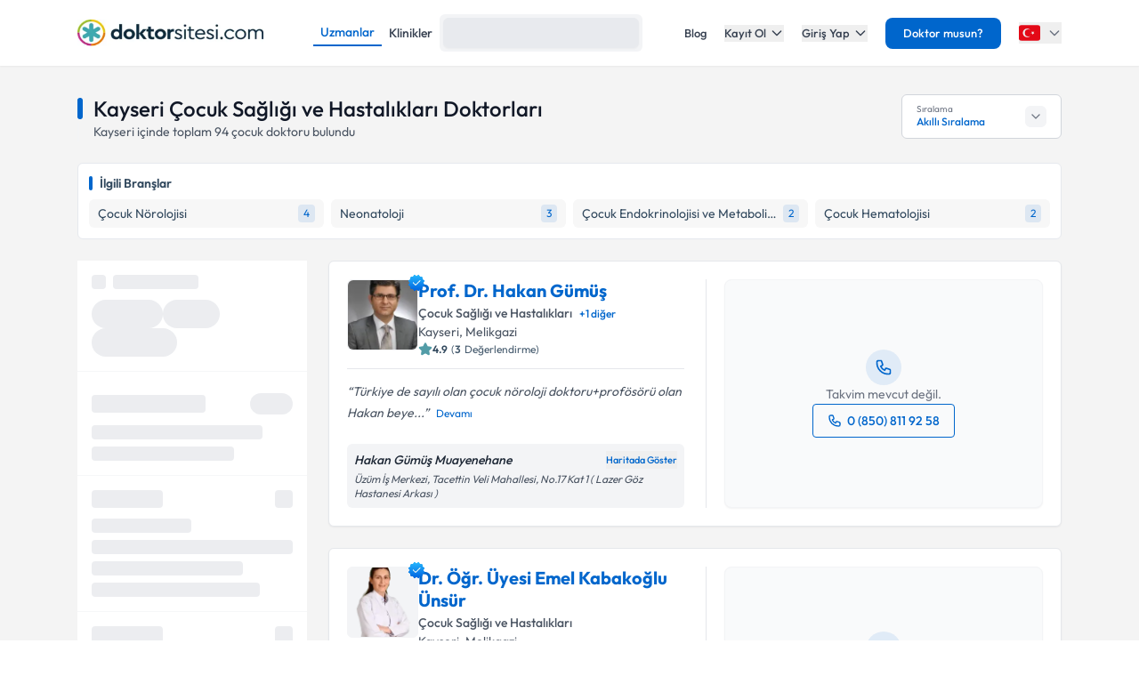

--- FILE ---
content_type: text/html; charset=utf-8
request_url: https://www.doktorsitesi.com/uzmanlik-alanlari/cocuk-sagligi-ve-hastaliklari/kayseri
body_size: 63985
content:
<!DOCTYPE html><html lang="tr" class="__variable_5fda42"><head><meta charSet="utf-8"/><meta name="viewport" content="width=device-width, initial-scale=1, maximum-scale=1, user-scalable=no"/><link rel="preload" as="image" imageSrcSet="/_next/image?url=https%3A%2F%2Fapi.doktorsitesi.com%2Fmedia%2Fcache%2Fprofil_160_webp%2Fuploads%2Fprofile_self_image%2F1359641_2109552364.webp&amp;w=76&amp;q=75 76w, /_next/image?url=https%3A%2F%2Fapi.doktorsitesi.com%2Fmedia%2Fcache%2Fprofil_160_webp%2Fuploads%2Fprofile_self_image%2F1359641_2109552364.webp&amp;w=96&amp;q=75 96w, /_next/image?url=https%3A%2F%2Fapi.doktorsitesi.com%2Fmedia%2Fcache%2Fprofil_160_webp%2Fuploads%2Fprofile_self_image%2F1359641_2109552364.webp&amp;w=100&amp;q=75 100w, /_next/image?url=https%3A%2F%2Fapi.doktorsitesi.com%2Fmedia%2Fcache%2Fprofil_160_webp%2Fuploads%2Fprofile_self_image%2F1359641_2109552364.webp&amp;w=160&amp;q=75 160w, /_next/image?url=https%3A%2F%2Fapi.doktorsitesi.com%2Fmedia%2Fcache%2Fprofil_160_webp%2Fuploads%2Fprofile_self_image%2F1359641_2109552364.webp&amp;w=640&amp;q=75 640w, /_next/image?url=https%3A%2F%2Fapi.doktorsitesi.com%2Fmedia%2Fcache%2Fprofil_160_webp%2Fuploads%2Fprofile_self_image%2F1359641_2109552364.webp&amp;w=750&amp;q=75 750w, /_next/image?url=https%3A%2F%2Fapi.doktorsitesi.com%2Fmedia%2Fcache%2Fprofil_160_webp%2Fuploads%2Fprofile_self_image%2F1359641_2109552364.webp&amp;w=828&amp;q=75 828w, /_next/image?url=https%3A%2F%2Fapi.doktorsitesi.com%2Fmedia%2Fcache%2Fprofil_160_webp%2Fuploads%2Fprofile_self_image%2F1359641_2109552364.webp&amp;w=1080&amp;q=75 1080w, /_next/image?url=https%3A%2F%2Fapi.doktorsitesi.com%2Fmedia%2Fcache%2Fprofil_160_webp%2Fuploads%2Fprofile_self_image%2F1359641_2109552364.webp&amp;w=1200&amp;q=75 1200w, /_next/image?url=https%3A%2F%2Fapi.doktorsitesi.com%2Fmedia%2Fcache%2Fprofil_160_webp%2Fuploads%2Fprofile_self_image%2F1359641_2109552364.webp&amp;w=1920&amp;q=75 1920w, /_next/image?url=https%3A%2F%2Fapi.doktorsitesi.com%2Fmedia%2Fcache%2Fprofil_160_webp%2Fuploads%2Fprofile_self_image%2F1359641_2109552364.webp&amp;w=2048&amp;q=75 2048w, /_next/image?url=https%3A%2F%2Fapi.doktorsitesi.com%2Fmedia%2Fcache%2Fprofil_160_webp%2Fuploads%2Fprofile_self_image%2F1359641_2109552364.webp&amp;w=3840&amp;q=75 3840w" imageSizes="(max-width: 768px) 76px, (max-width: 1024px) 100px"/><link rel="preload" as="image" imageSrcSet="/_next/image?url=https%3A%2F%2Fapi.doktorsitesi.com%2Fmedia%2Fcache%2Fprofil_160_webp%2Fuploads%2Fprofile_self_image%2F2233043_268090824.webp&amp;w=76&amp;q=75 76w, /_next/image?url=https%3A%2F%2Fapi.doktorsitesi.com%2Fmedia%2Fcache%2Fprofil_160_webp%2Fuploads%2Fprofile_self_image%2F2233043_268090824.webp&amp;w=96&amp;q=75 96w, /_next/image?url=https%3A%2F%2Fapi.doktorsitesi.com%2Fmedia%2Fcache%2Fprofil_160_webp%2Fuploads%2Fprofile_self_image%2F2233043_268090824.webp&amp;w=100&amp;q=75 100w, /_next/image?url=https%3A%2F%2Fapi.doktorsitesi.com%2Fmedia%2Fcache%2Fprofil_160_webp%2Fuploads%2Fprofile_self_image%2F2233043_268090824.webp&amp;w=160&amp;q=75 160w, /_next/image?url=https%3A%2F%2Fapi.doktorsitesi.com%2Fmedia%2Fcache%2Fprofil_160_webp%2Fuploads%2Fprofile_self_image%2F2233043_268090824.webp&amp;w=640&amp;q=75 640w, /_next/image?url=https%3A%2F%2Fapi.doktorsitesi.com%2Fmedia%2Fcache%2Fprofil_160_webp%2Fuploads%2Fprofile_self_image%2F2233043_268090824.webp&amp;w=750&amp;q=75 750w, /_next/image?url=https%3A%2F%2Fapi.doktorsitesi.com%2Fmedia%2Fcache%2Fprofil_160_webp%2Fuploads%2Fprofile_self_image%2F2233043_268090824.webp&amp;w=828&amp;q=75 828w, /_next/image?url=https%3A%2F%2Fapi.doktorsitesi.com%2Fmedia%2Fcache%2Fprofil_160_webp%2Fuploads%2Fprofile_self_image%2F2233043_268090824.webp&amp;w=1080&amp;q=75 1080w, /_next/image?url=https%3A%2F%2Fapi.doktorsitesi.com%2Fmedia%2Fcache%2Fprofil_160_webp%2Fuploads%2Fprofile_self_image%2F2233043_268090824.webp&amp;w=1200&amp;q=75 1200w, /_next/image?url=https%3A%2F%2Fapi.doktorsitesi.com%2Fmedia%2Fcache%2Fprofil_160_webp%2Fuploads%2Fprofile_self_image%2F2233043_268090824.webp&amp;w=1920&amp;q=75 1920w, /_next/image?url=https%3A%2F%2Fapi.doktorsitesi.com%2Fmedia%2Fcache%2Fprofil_160_webp%2Fuploads%2Fprofile_self_image%2F2233043_268090824.webp&amp;w=2048&amp;q=75 2048w, /_next/image?url=https%3A%2F%2Fapi.doktorsitesi.com%2Fmedia%2Fcache%2Fprofil_160_webp%2Fuploads%2Fprofile_self_image%2F2233043_268090824.webp&amp;w=3840&amp;q=75 3840w" imageSizes="(max-width: 768px) 76px, (max-width: 1024px) 100px"/><link rel="stylesheet" href="/_next/static/css/62f66f205b3a43b1.css" data-precedence="next"/><link rel="stylesheet" href="/_next/static/css/631305ba38290b85.css" data-precedence="next"/><link rel="preload" as="script" fetchPriority="low" href="/_next/static/chunks/webpack-36bb2ff8fc1dfaed.js"/><script src="/_next/static/chunks/4bd1b696-8fd65c5fddc82e21.js" async=""></script><script src="/_next/static/chunks/1517-536cc06ed377cbcd.js" async=""></script><script src="/_next/static/chunks/main-app-2e5788c1099c469f.js" async=""></script><script src="/_next/static/chunks/9514-6e6905987dd4956e.js" async=""></script><script src="/_next/static/chunks/app/layout-cbf96867929e86d7.js" async=""></script><script src="/_next/static/chunks/8173-b1b34a53f7699e20.js" async=""></script><script src="/_next/static/chunks/7970-1c8c970bd842b401.js" async=""></script><script src="/_next/static/chunks/4878-9b3d758951d83f75.js" async=""></script><script src="/_next/static/chunks/7524-20b33024eee8b99c.js" async=""></script><script src="/_next/static/chunks/6578-352cae1ea824c3d4.js" async=""></script><script src="/_next/static/chunks/8069-cf4358403b3be8ff.js" async=""></script><script src="/_next/static/chunks/8900-f7d555f0ea462474.js" async=""></script><script src="/_next/static/chunks/app/%5Blang%5D/(layout)/uzmanlik-alanlari/%5Bbranch%5D/page-bf0402f8cace9fe6.js" async=""></script><script src="/_next/static/chunks/8307-10b950cecd441528.js" async=""></script><script src="/_next/static/chunks/app/%5Blang%5D/(seo-layout)/layout-4e06bfd92073af3a.js" async=""></script><script src="/_next/static/chunks/8169-8d122bae01128023.js" async=""></script><script src="/_next/static/chunks/app/%5Blang%5D/(layout)/layout-6dbf60de9f82c3ff.js" async=""></script><meta name="next-size-adjust" content=""/><link rel="preconnect" href="https://api.doktorsitesi.com" crossorigin="anonymous"/><link rel="dns-prefetch" href="https://api.doktorsitesi.com"/><link rel="preconnect" href="https://www.googletagmanager.com" crossorigin="anonymous"/><link rel="dns-prefetch" href="https://www.googletagmanager.com"/><link rel="preconnect" href="https://mc.yandex.ru" crossorigin="anonymous"/><link rel="dns-prefetch" href="https://mc.yandex.ru"/><title>Kayseri Çocuk Sağlığı ve Hastalıkları Doktorları - Yorumları Oku &amp; Randevu Al | Doktorsitesi</title><meta name="description" content="Kayseri Çocuk sağlığı ve hastalıkları doktorlarını listeleyin, klinik/hastane bilgilerine ve hasta yorumlarına göz atın. Tıklayın çocuk doktorunuzu seçerek online randevu alın."/><meta name="font-display" content="swap"/><link rel="canonical" href="https://www.doktorsitesi.com/uzmanlik-alanlari/cocuk-sagligi-ve-hastaliklari/kayseri"/><meta property="og:title" content="Kayseri Çocuk Sağlığı ve Hastalıkları Doktorları - Yorumları Oku &amp; Randevu Al | Doktorsitesi"/><meta property="og:description" content="Kayseri Çocuk sağlığı ve hastalıkları doktorlarını listeleyin, klinik/hastane bilgilerine ve hasta yorumlarına göz atın. Tıklayın çocuk doktorunuzu seçerek online randevu alın."/><meta property="og:url" content="https://www.doktorsitesi.com/uzmanlik-alanlari/cocuk-sagligi-ve-hastaliklari/kayseri"/><meta property="og:type" content="website"/><meta name="twitter:card" content="summary"/><meta name="twitter:title" content="Kayseri Çocuk Sağlığı ve Hastalıkları Doktorları - Yorumları Oku &amp; Randevu Al | Doktorsitesi"/><meta name="twitter:description" content="Kayseri Çocuk sağlığı ve hastalıkları doktorlarını listeleyin, klinik/hastane bilgilerine ve hasta yorumlarına göz atın. Tıklayın çocuk doktorunuzu seçerek online randevu alın."/><link rel="icon" href="/favicon-16x16.png" sizes="16x16" type="image/png"/><link rel="icon" href="/favicon-32x32.png" sizes="32x32" type="image/png"/><link rel="apple-touch-icon" href="/apple-touch-icon.png" sizes="180x180" type="image/png"/><script src="/_next/static/chunks/polyfills-42372ed130431b0a.js" noModule=""></script></head><body><header class="bg-white shadow-sm relative z-[199]" id="header-doktorsitesi"><div class="container flex justify-between items-center border-b md:border-none border-gray-200 h-[74px]"><div class="flex items-center justify-between w-full md:w-auto relative"><a href="/" class="absolute left-1/2 transform -translate-x-1/2 md:static md:transform-none md:left-auto flex"><span class="relative inline-block"><img alt="Doktorsitesi.com" width="209" height="30" decoding="async" data-nimg="1" class="h-6 w-auto md:h-[30px] md:w-[209px] md:mr-2" style="color:transparent" srcSet="/_next/image?url=%2F_next%2Fstatic%2Fmedia%2Flogo-tr.b0ffd3ee.webp&amp;w=640&amp;q=75 1x" src="/_next/image?url=%2F_next%2Fstatic%2Fmedia%2Flogo-tr.b0ffd3ee.webp&amp;w=640&amp;q=75"/></span></a></div><div class="hidden md:flex w-[70%] max-w-[768px]:m-auto mt-4 md:mt-0 md:w-auto items-center gap-3"><div class="flex items-center gap-3"><span class="text-sm font-medium text-primary border-b-2 border-primary px-2 py-1 inline-block">Uzmanlar</span><a class="text-sm font-medium text-gray-700 hover:text-primary transition-colors px-2 py-1 inline-block" href="/hastaneler/cocuk-sagligi-ve-hastaliklari/kayseri">Klinikler</a></div></div><nav class="hidden md:flex items-center space-x-5"><a href="/blog/makaleler" class="text-gray-700 hover:text-primary transition-colors duration-200 text-13 font-medium">Blog</a><div class="relative dropdown group"><button class="dropdown-toggle flex items-center text-gray-700 hover:text-primary transition-colors duration-200 text-13 font-medium">Kayıt Ol<svg class="w-4 h-4 ml-1 transition-transform duration-200 " width="24" height="24" viewBox="0 0 24 24" fill="none" xmlns="http://www.w3.org/2000/svg"><path d="M19 9l-7 7-7-7" stroke="currentColor" stroke-width="2" stroke-linecap="round" stroke-linejoin="round"></path></svg></button><div class="dropdown-menu absolute left-0 mt-4 w-64 bg-white rounded-lg shadow-lg py-2 z-[99] border border-gray-100 transition-all duration-200 invisible opacity-0"><a href="https://giris.doktorsitesi.com/expert-register" class="flex items-center px-4 py-3 text-sm text-gray-700 hover:bg-gray-50 transition-colors"><div class="w-8 h-8 rounded-full bg-primary/10 flex items-center justify-center mr-3"><svg class="w-4 h-4 text-primary" fill="none" viewBox="0 0 24 24" stroke="currentColor"><path stroke-linecap="round" stroke-linejoin="round" stroke-width="2" d="M9 5H7a2 2 0 00-2 2v12a2 2 0 002 2h10a2 2 0 002-2V7a2 2 0 00-2-2h-2M9 5a2 2 0 002 2h2a2 2 0 002-2M9 5a2 2 0 012-2h2a2 2 0 012 2m-6 9l2 2 4-4"></path></svg></div><div><span class="font-medium block">Doktor/Uzman Kayıt</span><span class="text-xs text-gray-500">Doktor/Uzman olarak kayıt olun</span></div></a><div class="border-t border-gray-100 my-1"></div><a href="https://giris.doktorsitesi.com/visitor-register" class="flex items-center px-4 py-3 text-sm text-gray-700 hover:bg-gray-50 transition-colors"><div class="w-8 h-8 rounded-full bg-primary/10 flex items-center justify-center mr-3"><svg class="w-4 h-4 text-primary" fill="none" viewBox="0 0 24 24" stroke="currentColor"><path stroke-linecap="round" stroke-linejoin="round" stroke-width="2" d="M18 9v3m0 0v3m0-3h3m-3 0h-3m-2-5a4 4 0 11-8 0 4 4 0 018 0zM3 20a6 6 0 0112 0v1H3v-1z"></path></svg></div><div><span class="font-medium block">Hasta/Danışan Kayıt</span><span class="text-xs text-gray-500">Randevu almak için kayıt olun</span></div></a></div></div><div class="relative dropdown group"><button class="dropdown-toggle flex items-center text-gray-700 hover:text-primary transition-colors duration-200 text-13 font-medium">Giriş Yap<svg class="w-4 h-4 ml-1 transition-transform duration-200 " width="24" height="24" viewBox="0 0 24 24" fill="none" xmlns="http://www.w3.org/2000/svg"><path d="M19 9l-7 7-7-7" stroke="currentColor" stroke-width="2" stroke-linecap="round" stroke-linejoin="round"></path></svg></button><div class="dropdown-menu absolute left-0 mt-4 w-64 bg-white rounded-lg shadow-lg py-2 z-[99] border border-gray-100 transition-all duration-200 invisible opacity-0"><a href="https://giris.doktorsitesi.com/login/expert" class="flex items-center px-4 py-3 text-sm text-gray-700 hover:bg-gray-50 transition-colors"><div class="w-8 h-8 rounded-full bg-primary/10 flex items-center justify-center mr-3"><svg class="w-4 h-4 text-primary" fill="none" viewBox="0 0 24 24" stroke="currentColor"><path stroke-linecap="round" stroke-linejoin="round" stroke-width="2" d="M5.121 17.804A13.937 13.937 0 0112 16c2.5 0 4.847.655 6.879 1.804M15 10a3 3 0 11-6 0 3 3 0 016 0zm6 2a9 9 0 11-18 0 9 9 0 0118 0z"></path></svg></div><div><span class="font-medium block">Doktor/Uzman mısın?</span><span class="text-xs text-gray-500">Doktor hesabınıza giriş yapın</span></div></a><div class="border-t border-gray-100 my-1"></div><button class="flex items-center px-4 py-3 text-sm text-gray-700 hover:bg-gray-50 transition-colors w-full text-left" id="patientLoginBtn"><div class="w-8 h-8 rounded-full bg-primary/10 flex items-center justify-center mr-3"><svg class="w-4 h-4 text-primary" fill="none" viewBox="0 0 24 24" stroke="currentColor"><path stroke-linecap="round" stroke-linejoin="round" stroke-width="2" d="M5.121 17.804A13.937 13.937 0 0112 16c2.5 0 4.847.655 6.879 1.804M15 10a3 3 0 11-6 0 3 3 0 016 0zm6 2a9 9 0 11-18 0 9 9 0 0118 0z"></path></svg></div><div><span class="text-left font-medium block">Hasta/Danışan/Ziyaretçi misin?</span><span class="text-left text-xs text-gray-500 block">Hesabınıza giriş yapın</span></div></button></div></div><div class="bg-primary hover:bg-primary/90 text-white rounded-lg px-5 py-2 text-13 font-medium cursor-pointer transition-all duration-200 hover:shadow-md"><a href="https://uzman-ozel.doktorsitesi.com">Doktor musun?</a></div><div class="relative dropdown group"><button class="dropdown-toggle flex items-center"><svg class="w-6 h-6 mr-1" width="50px" height="50px" viewBox="0 0 36 36" xmlns="http://www.w3.org/2000/svg" xmlns:xlink="http://www.w3.org/1999/xlink" aria-hidden="true" role="img" preserveAspectRatio="xMidYMid meet"><path fill="#E30917" d="M36 27a4 4 0 0 1-4 4H4a4 4 0 0 1-4-4V9a4 4 0 0 1 4-4h28a4 4 0 0 1 4 4v18z"></path><path fill="#EEE" d="M16 24a6 6 0 1 1 0-12c1.31 0 2.52.425 3.507 1.138A7.332 7.332 0 0 0 14 10.647A7.353 7.353 0 0 0 6.647 18A7.353 7.353 0 0 0 14 25.354c2.195 0 4.16-.967 5.507-2.492A5.963 5.963 0 0 1 16 24zm3.913-5.77l2.44.562l.22 2.493l1.288-2.146l2.44.561l-1.644-1.888l1.287-2.147l-2.303.98l-1.644-1.889l.22 2.494z"></path></svg><svg class="w-4 h-4 ml-1 text-gray-500" width="24" height="24" viewBox="0 0 24 24" fill="none" xmlns="http://www.w3.org/2000/svg"><path d="M19 9l-7 7-7-7" stroke="currentColor" stroke-width="2" stroke-linecap="round" stroke-linejoin="round"></path></svg></button><div class="dropdown-menu invisible group-hover:visible opacity-0 group-hover:opacity-100 absolute z-[99] right-0 mt-4 w-40 bg-white rounded-lg shadow-lg py-2 border border-gray-100 transition-all duration-200"><a target="_blank" class="w-full flex items-center px-4 py-2.5 text-sm bg-gray-50 transition-colors" href="/"><svg class="w-6 h-6 mr-3 rounded-md border border-gray-200" width="50px" height="50px" viewBox="0 0 36 36" xmlns="http://www.w3.org/2000/svg" xmlns:xlink="http://www.w3.org/1999/xlink" aria-hidden="true" role="img" preserveAspectRatio="xMidYMid meet"><path fill="#E30917" d="M36 27a4 4 0 0 1-4 4H4a4 4 0 0 1-4-4V9a4 4 0 0 1 4-4h28a4 4 0 0 1 4 4v18z"></path><path fill="#EEE" d="M16 24a6 6 0 1 1 0-12c1.31 0 2.52.425 3.507 1.138A7.332 7.332 0 0 0 14 10.647A7.353 7.353 0 0 0 6.647 18A7.353 7.353 0 0 0 14 25.354c2.195 0 4.16-.967 5.507-2.492A5.963 5.963 0 0 1 16 24zm3.913-5.77l2.44.562l.22 2.493l1.288-2.146l2.44.561l-1.644-1.888l1.287-2.147l-2.303.98l-1.644-1.889l.22 2.494z"></path></svg><span class="font-medium">Türkiye</span></a><div class="border-t border-gray-100 my-1"></div><a class="w-full flex items-center px-4 py-2.5 text-sm hover:bg-gray-50 transition-colors" href="https://www.doktorsitesi.az"><svg class="w-6 h-6 mr-3 rounded-md" width="50px" height="50px" viewBox="0 0 36 36" xmlns="http://www.w3.org/2000/svg" xmlns:xlink="http://www.w3.org/1999/xlink" aria-hidden="true" role="img" preserveAspectRatio="xMidYMid meet"><path fill="#3F9C35" d="M36 27a4 4 0 0 1-4 4H4a4 4 0 0 1-4-4v-6h36v6z"></path><path fill="#ED2939" d="M36 15H0v6h36v-6z"></path><path fill="#00B9E4" d="M36 9a4 4 0 0 0-4-4H4a4 4 0 0 0-4 4v6h36V9z"></path><circle fill="#FFFFFF" cx="18" cy="18" r="6"></circle><circle fill="#ED2939" cx="18" cy="18" r="5"></circle><path fill="#FFFFFF" d="M22.042 18l-1.342 2.067l-0.042-2.438l-2.438-0.042L20.287 16.3l-1.342-2.067l2.13 1.234L23.234 14l-0.042 2.438l2.067 1.267l-2.438 0.042z"></path></svg><span class="font-medium">Azerbaycan</span></a></div></div></nav></div><div class="nav-sidebar"></div></header><main class="bg-gray-bg py-4"><!--$--><!--/$--><div class="container"><div class="grid grid-cols-1 lg:grid-cols-12 gap-5 md:gap-6 md:mt-4"><div class="lg:col-span-12"><div class="flex md:justify-between"><header class="flex flex-col" id="page-info-cocuk-sagligi-ve-hastaliklari"><div class="flex items-center"><div class="w-1.5 h-[55%] md:h-6 bg-primary rounded-full mr-3"></div><h1 class="text-xl md:text-2xl font-medium text-gray-900">Kayseri Çocuk Sağlığı ve Hastalıkları Doktorları</h1></div><p class="text-14 font-normal text-gray-600 pl-4 border-l-2 border-gray-100">Kayseri<!-- --> içinde toplam <span id="totalCount">94</span> <!-- -->çocuk doktoru<!-- --> <!-- -->bulundu</p></header><div class="relative ml-auto hidden lg:flex" id="sorting-select"><div class="flex items-center justify-between px-4 py-2 bg-white border border-gray-300 rounded-md cursor-pointer hover:border-primary transition-colors" style="height:50px;min-width:180px"><div class="flex flex-col justify-center"><span class="text-[10px] text-gray-500 leading-tight">Sıralama</span><span class="text-xs font-medium text-primary truncate">Akıllı Sıralama</span></div><div class="flex items-center justify-center bg-gray-100 rounded-md p-1 w-6 h-6"><svg class="w-4 h-4 text-gray-500 transition-transform duration-200 " viewBox="0 0 24 24" fill="none" stroke="currentColor" stroke-width="2" stroke-linecap="round" stroke-linejoin="round"><polyline points="6 9 12 15 18 9"></polyline></svg></div></div></div></div></div><section class="lg:col-span-12 max-[767px]:order-5"><div class="bg-white rounded-md border border-e6 p-3"><div class="flex items-center mb-2"><div class="w-1 h-4 bg-primary rounded-sm mr-2"></div><span class="text-secondary font-semibold text-sm">İlgili Branşlar</span></div><div class="block md:hidden"><div class="flex gap-2 overflow-x-auto pb-2 scrollbar-thin scrollbar-thumb-gray-300 scrollbar-track-transparent"><a href="/uzmanlik-alanlari/cocuk-norolojisi/kayseri" class="flex items-center justify-between py-1.5 px-2.5 bg-gray-f7 rounded-md hover:bg-alt-bg transition-colors flex-shrink-0 min-w-max"><span class="text-secondary text-sm mr-2">Çocuk Nörolojisi</span><span class="text-xs whitespace-nowrap text-primary bg-primary/10 rounded px-1.5 py-0.5">4</span></a><a href="/uzmanlik-alanlari/neonatoloji/kayseri" class="flex items-center justify-between py-1.5 px-2.5 bg-gray-f7 rounded-md hover:bg-alt-bg transition-colors flex-shrink-0 min-w-max"><span class="text-secondary text-sm mr-2">Neonatoloji</span><span class="text-xs whitespace-nowrap text-primary bg-primary/10 rounded px-1.5 py-0.5">3</span></a><a href="/uzmanlik-alanlari/cocuk-endokrinoloji/kayseri" class="flex items-center justify-between py-1.5 px-2.5 bg-gray-f7 rounded-md hover:bg-alt-bg transition-colors flex-shrink-0 min-w-max"><span class="text-secondary text-sm mr-2">Çocuk Endokrinolojisi ve Metabolizma Hastalıkları</span><span class="text-xs whitespace-nowrap text-primary bg-primary/10 rounded px-1.5 py-0.5">2</span></a><a href="/uzmanlik-alanlari/cocuk-hematoloji/kayseri" class="flex items-center justify-between py-1.5 px-2.5 bg-gray-f7 rounded-md hover:bg-alt-bg transition-colors flex-shrink-0 min-w-max"><span class="text-secondary text-sm mr-2">Çocuk Hematolojisi</span><span class="text-xs whitespace-nowrap text-primary bg-primary/10 rounded px-1.5 py-0.5">2</span></a><a href="/uzmanlik-alanlari/cocuk-nefrolojisi/kayseri" class="flex items-center justify-between py-1.5 px-2.5 bg-gray-f7 rounded-md hover:bg-alt-bg transition-colors flex-shrink-0 min-w-max"><span class="text-secondary text-sm mr-2">Çocuk Nefrolojisi</span><span class="text-xs whitespace-nowrap text-primary bg-primary/10 rounded px-1.5 py-0.5">2</span></a><a href="/uzmanlik-alanlari/cocuk-onkolojisi/kayseri" class="flex items-center justify-between py-1.5 px-2.5 bg-gray-f7 rounded-md hover:bg-alt-bg transition-colors flex-shrink-0 min-w-max"><span class="text-secondary text-sm mr-2">Çocuk Onkolojisi</span><span class="text-xs whitespace-nowrap text-primary bg-primary/10 rounded px-1.5 py-0.5">2</span></a><a href="/uzmanlik-alanlari/cocuk-romatolojisi/kayseri" class="flex items-center justify-between py-1.5 px-2.5 bg-gray-f7 rounded-md hover:bg-alt-bg transition-colors flex-shrink-0 min-w-max"><span class="text-secondary text-sm mr-2">Çocuk Romatolojisi</span><span class="text-xs whitespace-nowrap text-primary bg-primary/10 rounded px-1.5 py-0.5">2</span></a><a href="/uzmanlik-alanlari/cocuk-enfeksiyon-hastaliklari/kayseri" class="flex items-center justify-between py-1.5 px-2.5 bg-gray-f7 rounded-md hover:bg-alt-bg transition-colors flex-shrink-0 min-w-max"><span class="text-secondary text-sm mr-2">Çocuk Enfeksiyon Hastalıkları</span><span class="text-xs whitespace-nowrap text-primary bg-primary/10 rounded px-1.5 py-0.5">1</span></a></div></div><div class="hidden md:grid grid-cols-2 lg:grid-cols-4 gap-2"><a href="/uzmanlik-alanlari/cocuk-norolojisi/kayseri" class="flex items-center justify-between py-1.5 px-2.5 bg-gray-f7 rounded-md hover:bg-alt-bg transition-colors"><span class="text-secondary text-sm truncate mr-1">Çocuk Nörolojisi</span><span class="text-xs whitespace-nowrap text-primary bg-primary/10 rounded px-1.5 py-0.5">4</span></a><a href="/uzmanlik-alanlari/neonatoloji/kayseri" class="flex items-center justify-between py-1.5 px-2.5 bg-gray-f7 rounded-md hover:bg-alt-bg transition-colors"><span class="text-secondary text-sm truncate mr-1">Neonatoloji</span><span class="text-xs whitespace-nowrap text-primary bg-primary/10 rounded px-1.5 py-0.5">3</span></a><a href="/uzmanlik-alanlari/cocuk-endokrinoloji/kayseri" class="flex items-center justify-between py-1.5 px-2.5 bg-gray-f7 rounded-md hover:bg-alt-bg transition-colors"><span class="text-secondary text-sm truncate mr-1">Çocuk Endokrinolojisi ve Metabolizma Hastalıkları</span><span class="text-xs whitespace-nowrap text-primary bg-primary/10 rounded px-1.5 py-0.5">2</span></a><a href="/uzmanlik-alanlari/cocuk-hematoloji/kayseri" class="flex items-center justify-between py-1.5 px-2.5 bg-gray-f7 rounded-md hover:bg-alt-bg transition-colors"><span class="text-secondary text-sm truncate mr-1">Çocuk Hematolojisi</span><span class="text-xs whitespace-nowrap text-primary bg-primary/10 rounded px-1.5 py-0.5">2</span></a></div></div></section><div class="col-span-1 lg:hidden"><div class="jsx-173fc0f781fea10c grid grid-cols-2 gap-3"><button class="jsx-173fc0f781fea10c relative py-3 px-4 bg-white border border-gray-200 rounded-md flex items-center justify-center gap-2 text-gray-700 font-medium shadow-sm hover:bg-gray-50 transition-colors min-w-0"><svg class="w-5 h-5" xmlns="http://www.w3.org/2000/svg" fill="none" viewBox="0 0 24 24" stroke-width="1.5" stroke="currentColor"><path stroke-linecap="round" stroke-linejoin="round" d="M12 3c2.755 0 5.455.232 8.083.678.533.09.917.556.917 1.096v1.044a2.25 2.25 0 01-.659 1.591l-5.432 5.432a2.25 2.25 0 00-.659 1.591v2.927a2.25 2.25 0 01-1.244 2.013L9.75 21v-6.572a2.25 2.25 0 00-.659-1.591L3.659 7.409A2.25 2.25 0 013 5.818V4.774c0-.54.384-1.006.917-1.096A48.32 48.32 0 0112 3z"></path></svg><span class="jsx-173fc0f781fea10c truncate">Filtrele</span></button><button class="jsx-173fc0f781fea10c py-3 px-4 bg-white border border-gray-200 rounded-md flex items-center justify-center gap-2 text-gray-700 font-medium shadow-sm hover:bg-gray-50 transition-colors min-w-0"><svg class="w-5 h-5" xmlns="http://www.w3.org/2000/svg" fill="none" viewBox="0 0 24 24" stroke-width="1.5" stroke="currentColor"><path stroke-linecap="round" stroke-linejoin="round" d="M3 4.5h14.25M3 9h9.75M3 13.5h5.25m5.25-.75L17.25 9m0 0L21 12.75M17.25 9v12"></path></svg><span class="jsx-173fc0f781fea10c truncate">Akıllı Sıralama</span></button></div></div><aside class="max-[767px]:hidden lg:col-span-3" id="ExpertFilter"></aside><div class="col-span-1 lg:col-span-9"><section class="expert-results" id="expert-results-ssr"><article class="doctor-main-card flex flex-col bg-white rounded-md shadow-sm md:border md:border-gray-e6 p-3 md:p-5 hover:shadow-sm transition-all duration-300 mb-6" id="expert-1359641"><div class="grid grid-cols-1 md:grid-cols-2 gap-3 md:gap-6"><div class="flex flex-col"><header class="flex gap-4 items-start pb-3"><div class="relative"><a href="/prof-dr-hakan-gumus/cocuk-sagligi-ve-hastaliklari-cocuk-norolojisi/kayseri"><div class="relative w-[72px] h-[72px] md:w-20 md:h-20 rounded-md bg-gray-100 border border-gray-100"><img alt="Prof. Dr. Hakan Gümüş Profil Fotoğrafı" loading="eager" decoding="async" data-nimg="fill" class="rounded-md object-cover" style="position:absolute;height:100%;width:100%;left:0;top:0;right:0;bottom:0;color:transparent" sizes="(max-width: 768px) 76px, (max-width: 1024px) 100px" srcSet="/_next/image?url=https%3A%2F%2Fapi.doktorsitesi.com%2Fmedia%2Fcache%2Fprofil_160_webp%2Fuploads%2Fprofile_self_image%2F1359641_2109552364.webp&amp;w=76&amp;q=75 76w, /_next/image?url=https%3A%2F%2Fapi.doktorsitesi.com%2Fmedia%2Fcache%2Fprofil_160_webp%2Fuploads%2Fprofile_self_image%2F1359641_2109552364.webp&amp;w=96&amp;q=75 96w, /_next/image?url=https%3A%2F%2Fapi.doktorsitesi.com%2Fmedia%2Fcache%2Fprofil_160_webp%2Fuploads%2Fprofile_self_image%2F1359641_2109552364.webp&amp;w=100&amp;q=75 100w, /_next/image?url=https%3A%2F%2Fapi.doktorsitesi.com%2Fmedia%2Fcache%2Fprofil_160_webp%2Fuploads%2Fprofile_self_image%2F1359641_2109552364.webp&amp;w=160&amp;q=75 160w, /_next/image?url=https%3A%2F%2Fapi.doktorsitesi.com%2Fmedia%2Fcache%2Fprofil_160_webp%2Fuploads%2Fprofile_self_image%2F1359641_2109552364.webp&amp;w=640&amp;q=75 640w, /_next/image?url=https%3A%2F%2Fapi.doktorsitesi.com%2Fmedia%2Fcache%2Fprofil_160_webp%2Fuploads%2Fprofile_self_image%2F1359641_2109552364.webp&amp;w=750&amp;q=75 750w, /_next/image?url=https%3A%2F%2Fapi.doktorsitesi.com%2Fmedia%2Fcache%2Fprofil_160_webp%2Fuploads%2Fprofile_self_image%2F1359641_2109552364.webp&amp;w=828&amp;q=75 828w, /_next/image?url=https%3A%2F%2Fapi.doktorsitesi.com%2Fmedia%2Fcache%2Fprofil_160_webp%2Fuploads%2Fprofile_self_image%2F1359641_2109552364.webp&amp;w=1080&amp;q=75 1080w, /_next/image?url=https%3A%2F%2Fapi.doktorsitesi.com%2Fmedia%2Fcache%2Fprofil_160_webp%2Fuploads%2Fprofile_self_image%2F1359641_2109552364.webp&amp;w=1200&amp;q=75 1200w, /_next/image?url=https%3A%2F%2Fapi.doktorsitesi.com%2Fmedia%2Fcache%2Fprofil_160_webp%2Fuploads%2Fprofile_self_image%2F1359641_2109552364.webp&amp;w=1920&amp;q=75 1920w, /_next/image?url=https%3A%2F%2Fapi.doktorsitesi.com%2Fmedia%2Fcache%2Fprofil_160_webp%2Fuploads%2Fprofile_self_image%2F1359641_2109552364.webp&amp;w=2048&amp;q=75 2048w, /_next/image?url=https%3A%2F%2Fapi.doktorsitesi.com%2Fmedia%2Fcache%2Fprofil_160_webp%2Fuploads%2Fprofile_self_image%2F1359641_2109552364.webp&amp;w=3840&amp;q=75 3840w" src="/_next/image?url=https%3A%2F%2Fapi.doktorsitesi.com%2Fmedia%2Fcache%2Fprofil_160_webp%2Fuploads%2Fprofile_self_image%2F1359641_2109552364.webp&amp;w=3840&amp;q=75"/></div></a><div class="absolute -top-2 -right-2.5 w-6 h-6 flex items-center justify-center"><img alt="Onaylı Profil" loading="lazy" width="150" height="150" decoding="async" data-nimg="1" class="w-6 h-6" style="color:transparent" srcSet="/_next/image?url=%2F_next%2Fstatic%2Fmedia%2Fblue-tick.2b819faf.webp&amp;w=160&amp;q=75 1x, /_next/image?url=%2F_next%2Fstatic%2Fmedia%2Fblue-tick.2b819faf.webp&amp;w=640&amp;q=75 2x" src="/_next/image?url=%2F_next%2Fstatic%2Fmedia%2Fblue-tick.2b819faf.webp&amp;w=640&amp;q=75"/></div></div><div class="flex flex-col flex-1 min-w-0"><div class="flex max-[767px]:overflow-hidden md:flex-wrap items-start md:items-center gap-2 md:justify-between"><div class="flex items-center gap-2"><h2 class="text-16 md:text-20 leading-tight text-primary mb-0"><a href="/prof-dr-hakan-gumus/cocuk-sagligi-ve-hastaliklari-cocuk-norolojisi/kayseri">Prof. Dr. Hakan Gümüş</a></h2></div></div><div class="flex flex-col"><div class="relative group"><h3 class="inline-flex items-center gap-2 text-gray-600 text-sm font-medium mr-1 md:mr-2">Çocuk Sağlığı ve Hastalıkları</h3><span class="inline-flex items-center gap-2 text-primary text-xs font-medium">+<!-- -->1<!-- --> diğer</span><div class="absolute left-0 top-full mt-2 bg-white border border-gray-200 rounded-lg shadow-lg p-3 min-w-[220px] opacity-0 invisible group-hover:opacity-100 group-hover:visible transition-all duration-300 ease-in-out z-10 transform origin-top scale-95 group-hover:scale-100"><div class="flex items-center gap-2 mb-2 pb-2 border-b border-gray-100"><svg xmlns="http://www.w3.org/2000/svg" class="h-4 w-4 text-primary" viewBox="0 0 20 20" fill="currentColor"><path fill-rule="evenodd" d="M6 6V5a3 3 0 013-3h2a3 3 0 013 3v1h2a2 2 0 012 2v3.57A22.952 22.952 0 0110 13a22.95 22.95 0 01-8-1.43V8a2 2 0 012-2h2zm2-1a1 1 0 011-1h2a1 1 0 011 1v1H8V5zm1 5a1 1 0 011-1h.01a1 1 0 110 2H10a1 1 0 01-1-1z" clip-rule="evenodd"></path><path d="M2 13.692V16a2 2 0 002 2h12a2 2 0 002-2v-2.308A24.974 24.974 0 0110 15c-2.796 0-5.487-.46-8-1.308z"></path></svg><span class="text-sm font-semibold text-gray-800">Uzmanın Branşları</span></div><ul class="text-xs text-gray-600 max-h-[180px] overflow-y-auto pr-1 custom-scrollbar"><li class="py-2 px-2 rounded-md flex items-center"><span class="w-1.5 h-1.5 rounded-full bg-primary/70 mr-2.5"></span><span class="text-[14px]">Çocuk Sağlığı ve Hastalıkları</span></li><li class="py-2 px-2 rounded-md flex items-center"><span class="w-1.5 h-1.5 rounded-full bg-primary/70 mr-2.5"></span><span class="text-[14px]">Çocuk Nörolojisi</span></li></ul><div class="absolute -top-2 left-4 w-3 h-3 bg-white border-t border-l border-gray-200 transform rotate-45"></div></div></div><div class="flex flex-col gap-1"><div class="flex md:items-center"><span class="text-gray-600 text-14 location-icon">Kayseri<!-- -->, <a class="hover:text-primary" href="/uzmanlik-alanlari/cocuk-sagligi-ve-hastaliklari/kayseri/melikgazi">Melikgazi</a></span></div><div class="flex items-center gap-1"><svg aria-hidden="true" class="text-alternative w-4 h-4" xmlns="http://www.w3.org/2000/svg" fill="currentColor" viewBox="0 0 22 22"><path d="M20.924 7.625a1.523 1.523 0 0 0-1.238-1.044l-5.051-.734-2.259-4.577a1.534 1.534 0 0 0-2.752 0L7.365 5.847l-5.051.734A1.535 1.535 0 0 0 1.463 9.2l3.656 3.563-.863 5.031a1.532 1.532 0 0 0 2.226 1.616L11 17.033l4.518 2.375a1.534 1.534 0 0 0 2.226-1.617l-.863-5.03L20.537 9.2a1.523 1.523 0 0 0 .387-1.575Z"></path></svg><span class="font-semibold text-[12px] text-secondary mr-1">4.9</span><span class="text-[12px] text-secondary/90">(<b class="font-semibold mr-1">3</b>Değerlendirme)</span></div></div></div></div></header><div class="border-t border-t-gray-200 md:pt-3 md:ml-0 flex max-[767px]:items-center md:block"><q class="text-14 pt-2 md:p-0 rounded-md md:rounded-none text-gray-600 italic overflow-hidden" style="word-break:break-word;overflow-wrap:break-word;hyphens:auto">Türkiye de sayılı olan çocuk nöroloji doktoru+profösörü olan Hakan beye...</q><a class="text-primary text-xs ml-2 hover:underline" href="/prof-dr-hakan-gumus/cocuk-sagligi-ve-hastaliklari-cocuk-norolojisi/kayseri">Devamı</a></div><div class="mt-4 md:mt-6"><!--$--><div class="address-wrapper"></div><!--/$--></div></div><aside class="md:border-l md:border-gray-200 lg:pl-5"><div class="md:p-5 flex md:flex-col md:items-center md:justify-center md:gap-y-2 bg-gray-50 rounded-lg border border-gray-100 h-full shadow-sm"><div class="hidden md:flex flex-col items-center gap-4"><div class="w-10 h-10 flex items-center justify-center rounded-full bg-primary/10 mb-0"><svg xmlns="http://www.w3.org/2000/svg" class="h-5 w-5 text-primary" fill="none" viewBox="0 0 24 24" stroke="currentColor"><path stroke-linecap="round" stroke-linejoin="round" stroke-width="2" d="M3 5a2 2 0 012-2h3.28a1 1 0 01.948.684l1.498 4.493a1 1 0 01-.502 1.21l-2.257 1.13a11.042 11.042 0 005.516 5.516l1.13-2.257a1 1 0 011.21-.502l4.493 1.498a1 1 0 01.684.949V19a2 2 0 01-2 2h-1C9.716 21 3 14.284 3 6V5z"></path></svg></div><p class="text-gray-500 text-14 max-w-sm mb-0 text-center">Takvim mevcut değil.</p></div><div class="block md:flex md:flex-row md:gap-2 w-full md:w-auto justify-center md:justify-end"><a href="tel:+908508119258" class="flex md:inline-flex items-center justify-center px-4 py-2 text-sm font-medium border border-primary text-primary rounded hover:bg-primary/10 transition-colors duration-200"><svg xmlns="http://www.w3.org/2000/svg" class="h-4 w-4 mr-1.5 flex-shrink-0" fill="none" viewBox="0 0 24 24" stroke="currentColor"><path stroke-linecap="round" stroke-linejoin="round" stroke-width="2" d="M3 5a2 2 0 012-2h3.28a1 1 0 01.948.684l1.498 4.493a1 1 0 01-.502 1.21l-2.257 1.13a11.042 11.042 0 005.516 5.516l1.13-2.257a1 1 0 011.21-.502l4.493 1.498a1 1 0 01.684.949V19a2 2 0 01-2 2h-1C9.716 21 3 14.284 3 6V5z"></path></svg><span class="whitespace-nowrap">0 (850) 811 92 58</span></a></div><div class="fixed inset-0 z-50 flex items-center justify-center transition-opacity opacity-0 pointer-events-none"><div class="absolute inset-0 bg-black bg-opacity-50"></div><div class="bg-white rounded-lg shadow-xl w-full max-w-md mx-4 z-10 transition-all transform duration-300 overflow-hidden"><div class="flex justify-between items-center p-4 border-b border-gray-200"><span class="block text-lg font-medium text-gray-900">Randevu Takvimi Talebi</span><button aria-label="Takvim talebi" class="text-gray-500 hover:text-gray-700"><svg xmlns="http://www.w3.org/2000/svg" class="h-6 w-6" fill="none" viewBox="0 0 24 24" stroke="currentColor"><path stroke-linecap="round" stroke-linejoin="round" stroke-width="2" d="M6 18L18 6M6 6l12 12"></path></svg></button></div><div class="p-6"><div class="mb-5"><p class="text-gray-700 text-sm mb-2"><strong>Prof. Dr. Hakan Gümüş</strong> için randevu takvimi talebi oluşturun. Size bu uzmandan randevu almanız için bir takvim hazırlandığında e-posta ile bilgilendireceğiz.</p></div><form class="space-y-4"><div><label for="email" class="block text-sm font-medium text-gray-700 mb-1">E-posta Adresiniz</label><input type="email" id="email" placeholder="email@doktorsitesi.com" required="" class="w-full p-2 border border-gray-300 rounded-md shadow-sm focus:ring-primary focus:border-primary" name="email" value=""/></div><div class="mt-4 pt-4 border-t border-gray-100"><div class="flex items-start mb-4"><div class="flex items-center h-5"><input id="kvkk" type="checkbox" required="" class="h-4 w-4 text-primary border-gray-300 rounded accent-primary" name="kvkk"/></div><div class="ml-3 text-sm"><label for="kvkk" class="text-gray-500">Kişisel verilerimin işlenmesine ilişkin <a target="_blank" class="text-primary underline hover:text-primary-dark" href="/sozlesme/site-ziyaretcileri-aydinlatma-metni">Aydınlatma Metni</a>&#x27;ni okudum ve kişisel verilerimin belirtilen kapsamda işlenmesini kabul ediyorum.</label></div></div></div><div class="pt-3"><button class="
        inline-flex items-center justify-center font-medium rounded-md transition-all
        bg-primary text-white hover:bg-primary/90
        h-12 px-6
        w-full
        
        
      " type="submit">Takvim Talebini Gönder</button></div></form></div></div></div></div></aside></div></article><article class="doctor-main-card flex flex-col bg-white rounded-md shadow-sm md:border md:border-gray-e6 p-3 md:p-5 hover:shadow-sm transition-all duration-300 mb-6" id="expert-1746630"><div class="grid grid-cols-1 md:grid-cols-2 gap-3 md:gap-6"><div class="flex flex-col"><header class="flex gap-4 items-start pb-3"><div class="relative"><a href="/dr-ogr-uyesi-emel-kabakoglu-unsur/cocuk-sagligi-ve-hastaliklari/kayseri"><div class="relative w-[72px] h-[72px] md:w-20 md:h-20 rounded-md bg-gray-100 border border-gray-100"><img alt="Dr. Öğr. Üyesi Emel Kabakoğlu Ünsür Profil Fotoğrafı" loading="eager" decoding="async" data-nimg="fill" class="rounded-md object-cover" style="position:absolute;height:100%;width:100%;left:0;top:0;right:0;bottom:0;color:transparent" sizes="(max-width: 768px) 76px, (max-width: 1024px) 100px" srcSet="/_next/image?url=https%3A%2F%2Fapi.doktorsitesi.com%2Fmedia%2Fcache%2Fprofil_160_webp%2Fuploads%2Fprofile_self_image%2F2233043_268090824.webp&amp;w=76&amp;q=75 76w, /_next/image?url=https%3A%2F%2Fapi.doktorsitesi.com%2Fmedia%2Fcache%2Fprofil_160_webp%2Fuploads%2Fprofile_self_image%2F2233043_268090824.webp&amp;w=96&amp;q=75 96w, /_next/image?url=https%3A%2F%2Fapi.doktorsitesi.com%2Fmedia%2Fcache%2Fprofil_160_webp%2Fuploads%2Fprofile_self_image%2F2233043_268090824.webp&amp;w=100&amp;q=75 100w, /_next/image?url=https%3A%2F%2Fapi.doktorsitesi.com%2Fmedia%2Fcache%2Fprofil_160_webp%2Fuploads%2Fprofile_self_image%2F2233043_268090824.webp&amp;w=160&amp;q=75 160w, /_next/image?url=https%3A%2F%2Fapi.doktorsitesi.com%2Fmedia%2Fcache%2Fprofil_160_webp%2Fuploads%2Fprofile_self_image%2F2233043_268090824.webp&amp;w=640&amp;q=75 640w, /_next/image?url=https%3A%2F%2Fapi.doktorsitesi.com%2Fmedia%2Fcache%2Fprofil_160_webp%2Fuploads%2Fprofile_self_image%2F2233043_268090824.webp&amp;w=750&amp;q=75 750w, /_next/image?url=https%3A%2F%2Fapi.doktorsitesi.com%2Fmedia%2Fcache%2Fprofil_160_webp%2Fuploads%2Fprofile_self_image%2F2233043_268090824.webp&amp;w=828&amp;q=75 828w, /_next/image?url=https%3A%2F%2Fapi.doktorsitesi.com%2Fmedia%2Fcache%2Fprofil_160_webp%2Fuploads%2Fprofile_self_image%2F2233043_268090824.webp&amp;w=1080&amp;q=75 1080w, /_next/image?url=https%3A%2F%2Fapi.doktorsitesi.com%2Fmedia%2Fcache%2Fprofil_160_webp%2Fuploads%2Fprofile_self_image%2F2233043_268090824.webp&amp;w=1200&amp;q=75 1200w, /_next/image?url=https%3A%2F%2Fapi.doktorsitesi.com%2Fmedia%2Fcache%2Fprofil_160_webp%2Fuploads%2Fprofile_self_image%2F2233043_268090824.webp&amp;w=1920&amp;q=75 1920w, /_next/image?url=https%3A%2F%2Fapi.doktorsitesi.com%2Fmedia%2Fcache%2Fprofil_160_webp%2Fuploads%2Fprofile_self_image%2F2233043_268090824.webp&amp;w=2048&amp;q=75 2048w, /_next/image?url=https%3A%2F%2Fapi.doktorsitesi.com%2Fmedia%2Fcache%2Fprofil_160_webp%2Fuploads%2Fprofile_self_image%2F2233043_268090824.webp&amp;w=3840&amp;q=75 3840w" src="/_next/image?url=https%3A%2F%2Fapi.doktorsitesi.com%2Fmedia%2Fcache%2Fprofil_160_webp%2Fuploads%2Fprofile_self_image%2F2233043_268090824.webp&amp;w=3840&amp;q=75"/></div></a><div class="absolute -top-2 -right-2.5 w-6 h-6 flex items-center justify-center"><img alt="Onaylı Profil" loading="lazy" width="150" height="150" decoding="async" data-nimg="1" class="w-6 h-6" style="color:transparent" srcSet="/_next/image?url=%2F_next%2Fstatic%2Fmedia%2Fblue-tick.2b819faf.webp&amp;w=160&amp;q=75 1x, /_next/image?url=%2F_next%2Fstatic%2Fmedia%2Fblue-tick.2b819faf.webp&amp;w=640&amp;q=75 2x" src="/_next/image?url=%2F_next%2Fstatic%2Fmedia%2Fblue-tick.2b819faf.webp&amp;w=640&amp;q=75"/></div></div><div class="flex flex-col flex-1 min-w-0"><div class="flex max-[767px]:overflow-hidden md:flex-wrap items-start md:items-center gap-2 md:justify-between"><div class="flex items-center gap-2"><h2 class="text-16 md:text-20 leading-tight text-primary mb-0"><a href="/dr-ogr-uyesi-emel-kabakoglu-unsur/cocuk-sagligi-ve-hastaliklari/kayseri">Dr. Öğr. Üyesi Emel Kabakoğlu Ünsür</a></h2></div></div><div class="flex flex-col"><div class="relative group"><h3 class="inline-flex items-center gap-2 text-gray-600 text-sm font-medium mr-1 md:mr-2">Çocuk Sağlığı ve Hastalıkları</h3></div><div class="flex flex-col gap-1"><div class="flex md:items-center"><span class="text-gray-600 text-14 location-icon">Kayseri<!-- -->, <a class="hover:text-primary" href="/uzmanlik-alanlari/cocuk-sagligi-ve-hastaliklari/kayseri/melikgazi">Melikgazi</a></span></div><div class="flex items-center gap-1"><svg aria-hidden="true" class="text-alternative w-4 h-4" xmlns="http://www.w3.org/2000/svg" fill="currentColor" viewBox="0 0 22 22"><path d="M20.924 7.625a1.523 1.523 0 0 0-1.238-1.044l-5.051-.734-2.259-4.577a1.534 1.534 0 0 0-2.752 0L7.365 5.847l-5.051.734A1.535 1.535 0 0 0 1.463 9.2l3.656 3.563-.863 5.031a1.532 1.532 0 0 0 2.226 1.616L11 17.033l4.518 2.375a1.534 1.534 0 0 0 2.226-1.617l-.863-5.03L20.537 9.2a1.523 1.523 0 0 0 .387-1.575Z"></path></svg><span class="font-semibold text-[12px] text-secondary mr-1">4.9</span><span class="text-[12px] text-secondary/90">(<b class="font-semibold mr-1">2</b>Değerlendirme)</span></div></div></div></div></header><div class="border-t border-t-gray-200 md:pt-3 md:ml-0 flex max-[767px]:items-center md:block"><q class="text-14 pt-2 md:p-0 rounded-md md:rounded-none text-gray-600 italic overflow-hidden" style="word-break:break-word;overflow-wrap:break-word;hyphens:auto">Hastalarına anne şefkatiyle yaklaşan nadir doktorlardan, teşhislerinde hiç yanılmaz.ilgisi ve...</q><a class="text-primary text-xs ml-2 hover:underline" href="/dr-ogr-uyesi-emel-kabakoglu-unsur/cocuk-sagligi-ve-hastaliklari/kayseri">Devamı</a></div><div class="mt-4 md:mt-6"><!--$--><div class="address-wrapper"></div><!--/$--></div></div><aside class="md:border-l md:border-gray-200 lg:pl-5"><div class="md:p-5 flex md:flex-col md:items-center md:justify-center md:gap-y-2 bg-gray-50 rounded-lg border border-gray-100 h-full shadow-sm"><div class="hidden md:flex flex-col items-center gap-4"><div class="w-10 h-10 flex items-center justify-center rounded-full bg-primary/10 mb-0"><svg xmlns="http://www.w3.org/2000/svg" class="h-5 w-5 text-primary" fill="none" viewBox="0 0 24 24" stroke="currentColor"><path stroke-linecap="round" stroke-linejoin="round" stroke-width="2" d="M12 8v4l3 3m6-3a9 9 0 11-18 0 9 9 0 0118 0z"></path></svg></div><p class="text-gray-500 text-14 max-w-sm mb-0 text-center">Bu uzmandan online randevu alabileceğin bir takvimi bulunmuyor.</p></div><div class="block md:flex md:flex-row md:gap-2 w-full md:w-auto justify-center md:justify-end"><button class="flex md:inline-flex items-center justify-center px-4 py-2 text-sm font-medium border border-primary text-primary rounded hover:bg-primary/10 transition-colors duration-200 w-full md:w-auto md:min-w-[120px]"><svg xmlns="http://www.w3.org/2000/svg" class="h-4 w-4 mr-1.5 flex-shrink-0" fill="none" viewBox="0 0 24 24" stroke="currentColor"><path stroke-linecap="round" stroke-linejoin="round" stroke-width="2" d="M8 7V3m8 4V3m-9 8h10M5 21h14a2 2 0 002-2V7a2 2 0 00-2-2H5a2 2 0 00-2 2v12a2 2 0 002 2z"></path></svg><span class="whitespace-nowrap">Takvim Talep Et</span></button></div><div class="fixed inset-0 z-50 flex items-center justify-center transition-opacity opacity-0 pointer-events-none"><div class="absolute inset-0 bg-black bg-opacity-50"></div><div class="bg-white rounded-lg shadow-xl w-full max-w-md mx-4 z-10 transition-all transform duration-300 overflow-hidden"><div class="flex justify-between items-center p-4 border-b border-gray-200"><span class="block text-lg font-medium text-gray-900">Randevu Takvimi Talebi</span><button aria-label="Takvim talebi" class="text-gray-500 hover:text-gray-700"><svg xmlns="http://www.w3.org/2000/svg" class="h-6 w-6" fill="none" viewBox="0 0 24 24" stroke="currentColor"><path stroke-linecap="round" stroke-linejoin="round" stroke-width="2" d="M6 18L18 6M6 6l12 12"></path></svg></button></div><div class="p-6"><div class="mb-5"><p class="text-gray-700 text-sm mb-2"><strong>Dr. Öğr. Üyesi Emel Kabakoğlu Ünsür</strong> için randevu takvimi talebi oluşturun. Size bu uzmandan randevu almanız için bir takvim hazırlandığında e-posta ile bilgilendireceğiz.</p></div><form class="space-y-4"><div><label for="email" class="block text-sm font-medium text-gray-700 mb-1">E-posta Adresiniz</label><input type="email" id="email" placeholder="email@doktorsitesi.com" required="" class="w-full p-2 border border-gray-300 rounded-md shadow-sm focus:ring-primary focus:border-primary" name="email" value=""/></div><div class="mt-4 pt-4 border-t border-gray-100"><div class="flex items-start mb-4"><div class="flex items-center h-5"><input id="kvkk" type="checkbox" required="" class="h-4 w-4 text-primary border-gray-300 rounded accent-primary" name="kvkk"/></div><div class="ml-3 text-sm"><label for="kvkk" class="text-gray-500">Kişisel verilerimin işlenmesine ilişkin <a target="_blank" class="text-primary underline hover:text-primary-dark" href="/sozlesme/site-ziyaretcileri-aydinlatma-metni">Aydınlatma Metni</a>&#x27;ni okudum ve kişisel verilerimin belirtilen kapsamda işlenmesini kabul ediyorum.</label></div></div></div><div class="pt-3"><button class="
        inline-flex items-center justify-center font-medium rounded-md transition-all
        bg-primary text-white hover:bg-primary/90
        h-12 px-6
        w-full
        
        
      " type="submit">Takvim Talebini Gönder</button></div></form></div></div></div></div></aside></div></article><article class="doctor-main-card flex flex-col bg-white rounded-md shadow-sm md:border md:border-gray-e6 p-3 md:p-5 hover:shadow-sm transition-all duration-300 mb-6" id="expert-1778072"><div class="grid grid-cols-1 md:grid-cols-2 gap-3 md:gap-6"><div class="flex flex-col"><header class="flex gap-4 items-start pb-3"><div class="relative"><a href="/prof-dr-zubeyde-gunduz/cocuk-sagligi-ve-hastaliklari-cocuk-romatolojisi/kayseri"><div class="relative w-[72px] h-[72px] md:w-20 md:h-20 rounded-md bg-gray-100 border border-gray-100"><img alt="Prof. Dr. Zübeyde Gündüz Profil Fotoğrafı" loading="lazy" decoding="async" data-nimg="fill" class="rounded-md object-cover" style="position:absolute;height:100%;width:100%;left:0;top:0;right:0;bottom:0;color:transparent" sizes="(max-width: 768px) 76px, (max-width: 1024px) 100px" srcSet="/_next/image?url=https%3A%2F%2Fapi.doktorsitesi.com%2Fmedia%2Fcache%2Fprofil_160_webp%2Fuploads%2Fprofile_self_image%2F2264502_1559338044.webp&amp;w=76&amp;q=75 76w, /_next/image?url=https%3A%2F%2Fapi.doktorsitesi.com%2Fmedia%2Fcache%2Fprofil_160_webp%2Fuploads%2Fprofile_self_image%2F2264502_1559338044.webp&amp;w=96&amp;q=75 96w, /_next/image?url=https%3A%2F%2Fapi.doktorsitesi.com%2Fmedia%2Fcache%2Fprofil_160_webp%2Fuploads%2Fprofile_self_image%2F2264502_1559338044.webp&amp;w=100&amp;q=75 100w, /_next/image?url=https%3A%2F%2Fapi.doktorsitesi.com%2Fmedia%2Fcache%2Fprofil_160_webp%2Fuploads%2Fprofile_self_image%2F2264502_1559338044.webp&amp;w=160&amp;q=75 160w, /_next/image?url=https%3A%2F%2Fapi.doktorsitesi.com%2Fmedia%2Fcache%2Fprofil_160_webp%2Fuploads%2Fprofile_self_image%2F2264502_1559338044.webp&amp;w=640&amp;q=75 640w, /_next/image?url=https%3A%2F%2Fapi.doktorsitesi.com%2Fmedia%2Fcache%2Fprofil_160_webp%2Fuploads%2Fprofile_self_image%2F2264502_1559338044.webp&amp;w=750&amp;q=75 750w, /_next/image?url=https%3A%2F%2Fapi.doktorsitesi.com%2Fmedia%2Fcache%2Fprofil_160_webp%2Fuploads%2Fprofile_self_image%2F2264502_1559338044.webp&amp;w=828&amp;q=75 828w, /_next/image?url=https%3A%2F%2Fapi.doktorsitesi.com%2Fmedia%2Fcache%2Fprofil_160_webp%2Fuploads%2Fprofile_self_image%2F2264502_1559338044.webp&amp;w=1080&amp;q=75 1080w, /_next/image?url=https%3A%2F%2Fapi.doktorsitesi.com%2Fmedia%2Fcache%2Fprofil_160_webp%2Fuploads%2Fprofile_self_image%2F2264502_1559338044.webp&amp;w=1200&amp;q=75 1200w, /_next/image?url=https%3A%2F%2Fapi.doktorsitesi.com%2Fmedia%2Fcache%2Fprofil_160_webp%2Fuploads%2Fprofile_self_image%2F2264502_1559338044.webp&amp;w=1920&amp;q=75 1920w, /_next/image?url=https%3A%2F%2Fapi.doktorsitesi.com%2Fmedia%2Fcache%2Fprofil_160_webp%2Fuploads%2Fprofile_self_image%2F2264502_1559338044.webp&amp;w=2048&amp;q=75 2048w, /_next/image?url=https%3A%2F%2Fapi.doktorsitesi.com%2Fmedia%2Fcache%2Fprofil_160_webp%2Fuploads%2Fprofile_self_image%2F2264502_1559338044.webp&amp;w=3840&amp;q=75 3840w" src="/_next/image?url=https%3A%2F%2Fapi.doktorsitesi.com%2Fmedia%2Fcache%2Fprofil_160_webp%2Fuploads%2Fprofile_self_image%2F2264502_1559338044.webp&amp;w=3840&amp;q=75"/></div></a><div class="absolute -top-2 -right-2.5 w-6 h-6 flex items-center justify-center"><img alt="Onaylı Profil" loading="lazy" width="150" height="150" decoding="async" data-nimg="1" class="w-6 h-6" style="color:transparent" srcSet="/_next/image?url=%2F_next%2Fstatic%2Fmedia%2Fblue-tick.2b819faf.webp&amp;w=160&amp;q=75 1x, /_next/image?url=%2F_next%2Fstatic%2Fmedia%2Fblue-tick.2b819faf.webp&amp;w=640&amp;q=75 2x" src="/_next/image?url=%2F_next%2Fstatic%2Fmedia%2Fblue-tick.2b819faf.webp&amp;w=640&amp;q=75"/></div></div><div class="flex flex-col flex-1 min-w-0"><div class="flex max-[767px]:overflow-hidden md:flex-wrap items-start md:items-center gap-2 md:justify-between"><div class="flex items-center gap-2"><h2 class="text-16 md:text-20 leading-tight text-primary mb-0"><a href="/prof-dr-zubeyde-gunduz/cocuk-sagligi-ve-hastaliklari-cocuk-romatolojisi/kayseri">Prof. Dr. Zübeyde Gündüz</a></h2></div></div><div class="flex flex-col"><div class="relative group"><h3 class="inline-flex items-center gap-2 text-gray-600 text-sm font-medium mr-1 md:mr-2">Çocuk Sağlığı ve Hastalıkları</h3><span class="inline-flex items-center gap-2 text-primary text-xs font-medium">+<!-- -->1<!-- --> diğer</span><div class="absolute left-0 top-full mt-2 bg-white border border-gray-200 rounded-lg shadow-lg p-3 min-w-[220px] opacity-0 invisible group-hover:opacity-100 group-hover:visible transition-all duration-300 ease-in-out z-10 transform origin-top scale-95 group-hover:scale-100"><div class="flex items-center gap-2 mb-2 pb-2 border-b border-gray-100"><svg xmlns="http://www.w3.org/2000/svg" class="h-4 w-4 text-primary" viewBox="0 0 20 20" fill="currentColor"><path fill-rule="evenodd" d="M6 6V5a3 3 0 013-3h2a3 3 0 013 3v1h2a2 2 0 012 2v3.57A22.952 22.952 0 0110 13a22.95 22.95 0 01-8-1.43V8a2 2 0 012-2h2zm2-1a1 1 0 011-1h2a1 1 0 011 1v1H8V5zm1 5a1 1 0 011-1h.01a1 1 0 110 2H10a1 1 0 01-1-1z" clip-rule="evenodd"></path><path d="M2 13.692V16a2 2 0 002 2h12a2 2 0 002-2v-2.308A24.974 24.974 0 0110 15c-2.796 0-5.487-.46-8-1.308z"></path></svg><span class="text-sm font-semibold text-gray-800">Uzmanın Branşları</span></div><ul class="text-xs text-gray-600 max-h-[180px] overflow-y-auto pr-1 custom-scrollbar"><li class="py-2 px-2 rounded-md flex items-center"><span class="w-1.5 h-1.5 rounded-full bg-primary/70 mr-2.5"></span><span class="text-[14px]">Çocuk Sağlığı ve Hastalıkları</span></li><li class="py-2 px-2 rounded-md flex items-center"><span class="w-1.5 h-1.5 rounded-full bg-primary/70 mr-2.5"></span><span class="text-[14px]">Çocuk Romatolojisi</span></li></ul><div class="absolute -top-2 left-4 w-3 h-3 bg-white border-t border-l border-gray-200 transform rotate-45"></div></div></div><div class="flex flex-col gap-1"><div class="flex md:items-center"><span class="text-gray-600 text-14 location-icon">Kayseri<!-- -->, <a class="hover:text-primary" href="/uzmanlik-alanlari/cocuk-sagligi-ve-hastaliklari/kayseri/melikgazi">Melikgazi</a></span></div><div class="flex items-center gap-1"><svg aria-hidden="true" class="text-alternative w-4 h-4" xmlns="http://www.w3.org/2000/svg" fill="currentColor" viewBox="0 0 22 22"><path d="M20.924 7.625a1.523 1.523 0 0 0-1.238-1.044l-5.051-.734-2.259-4.577a1.534 1.534 0 0 0-2.752 0L7.365 5.847l-5.051.734A1.535 1.535 0 0 0 1.463 9.2l3.656 3.563-.863 5.031a1.532 1.532 0 0 0 2.226 1.616L11 17.033l4.518 2.375a1.534 1.534 0 0 0 2.226-1.617l-.863-5.03L20.537 9.2a1.523 1.523 0 0 0 .387-1.575Z"></path></svg><span class="font-semibold text-[12px] text-secondary mr-1">5</span><span class="text-[12px] text-secondary/90">(<b class="font-semibold mr-1">5</b>Değerlendirme)</span></div></div></div></div></header><div class="border-t border-t-gray-200 md:pt-3 md:ml-0 flex max-[767px]:items-center md:block"><q class="text-14 pt-2 md:p-0 rounded-md md:rounded-none text-gray-600 italic overflow-hidden" style="word-break:break-word;overflow-wrap:break-word;hyphens:auto">Koronavırus ortamında o kadar çaresiz kalmıştık ki kendısıne telefonla ulasabıldık...</q><a class="text-primary text-xs ml-2 hover:underline" href="/prof-dr-zubeyde-gunduz/cocuk-sagligi-ve-hastaliklari-cocuk-romatolojisi/kayseri">Devamı</a></div><div class="mt-4 md:mt-6"><!--$--><div class="address-wrapper"></div><!--/$--></div></div><aside class="md:border-l md:border-gray-200 lg:pl-5"><div class="md:p-5 flex md:flex-col md:items-center md:justify-center md:gap-y-2 bg-gray-50 rounded-lg border border-gray-100 h-full shadow-sm"><div class="hidden md:flex flex-col items-center gap-4"><div class="w-10 h-10 flex items-center justify-center rounded-full bg-primary/10 mb-0"><svg xmlns="http://www.w3.org/2000/svg" class="h-5 w-5 text-primary" fill="none" viewBox="0 0 24 24" stroke="currentColor"><path stroke-linecap="round" stroke-linejoin="round" stroke-width="2" d="M12 8v4l3 3m6-3a9 9 0 11-18 0 9 9 0 0118 0z"></path></svg></div><p class="text-gray-500 text-14 max-w-sm mb-0 text-center">Bu uzmandan online randevu alabileceğin bir takvimi bulunmuyor.</p></div><div class="block md:flex md:flex-row md:gap-2 w-full md:w-auto justify-center md:justify-end"><button class="flex md:inline-flex items-center justify-center px-4 py-2 text-sm font-medium border border-primary text-primary rounded hover:bg-primary/10 transition-colors duration-200 w-full md:w-auto md:min-w-[120px]"><svg xmlns="http://www.w3.org/2000/svg" class="h-4 w-4 mr-1.5 flex-shrink-0" fill="none" viewBox="0 0 24 24" stroke="currentColor"><path stroke-linecap="round" stroke-linejoin="round" stroke-width="2" d="M8 7V3m8 4V3m-9 8h10M5 21h14a2 2 0 002-2V7a2 2 0 00-2-2H5a2 2 0 00-2 2v12a2 2 0 002 2z"></path></svg><span class="whitespace-nowrap">Takvim Talep Et</span></button></div><div class="fixed inset-0 z-50 flex items-center justify-center transition-opacity opacity-0 pointer-events-none"><div class="absolute inset-0 bg-black bg-opacity-50"></div><div class="bg-white rounded-lg shadow-xl w-full max-w-md mx-4 z-10 transition-all transform duration-300 overflow-hidden"><div class="flex justify-between items-center p-4 border-b border-gray-200"><span class="block text-lg font-medium text-gray-900">Randevu Takvimi Talebi</span><button aria-label="Takvim talebi" class="text-gray-500 hover:text-gray-700"><svg xmlns="http://www.w3.org/2000/svg" class="h-6 w-6" fill="none" viewBox="0 0 24 24" stroke="currentColor"><path stroke-linecap="round" stroke-linejoin="round" stroke-width="2" d="M6 18L18 6M6 6l12 12"></path></svg></button></div><div class="p-6"><div class="mb-5"><p class="text-gray-700 text-sm mb-2"><strong>Prof. Dr. Zübeyde Gündüz</strong> için randevu takvimi talebi oluşturun. Size bu uzmandan randevu almanız için bir takvim hazırlandığında e-posta ile bilgilendireceğiz.</p></div><form class="space-y-4"><div><label for="email" class="block text-sm font-medium text-gray-700 mb-1">E-posta Adresiniz</label><input type="email" id="email" placeholder="email@doktorsitesi.com" required="" class="w-full p-2 border border-gray-300 rounded-md shadow-sm focus:ring-primary focus:border-primary" name="email" value=""/></div><div class="mt-4 pt-4 border-t border-gray-100"><div class="flex items-start mb-4"><div class="flex items-center h-5"><input id="kvkk" type="checkbox" required="" class="h-4 w-4 text-primary border-gray-300 rounded accent-primary" name="kvkk"/></div><div class="ml-3 text-sm"><label for="kvkk" class="text-gray-500">Kişisel verilerimin işlenmesine ilişkin <a target="_blank" class="text-primary underline hover:text-primary-dark" href="/sozlesme/site-ziyaretcileri-aydinlatma-metni">Aydınlatma Metni</a>&#x27;ni okudum ve kişisel verilerimin belirtilen kapsamda işlenmesini kabul ediyorum.</label></div></div></div><div class="pt-3"><button class="
        inline-flex items-center justify-center font-medium rounded-md transition-all
        bg-primary text-white hover:bg-primary/90
        h-12 px-6
        w-full
        
        
      " type="submit">Takvim Talebini Gönder</button></div></form></div></div></div></div></aside></div></article><article class="doctor-main-card flex flex-col bg-white rounded-md shadow-sm md:border md:border-gray-e6 p-3 md:p-5 hover:shadow-sm transition-all duration-300 mb-6" id="expert-1848379"><div class="grid grid-cols-1 md:grid-cols-2 gap-3 md:gap-6"><div class="flex flex-col"><header class="flex gap-4 items-start pb-3"><div class="relative"><a href="/uzm-dr-sirin-soydemir/cocuk-sagligi-ve-hastaliklari/kayseri"><div class="relative w-[72px] h-[72px] md:w-20 md:h-20 rounded-md bg-gray-100 border border-gray-100"><img alt="Uzm. Dr. Şirin Soydemir Profil Fotoğrafı" loading="lazy" decoding="async" data-nimg="fill" class="rounded-md object-cover" style="position:absolute;height:100%;width:100%;left:0;top:0;right:0;bottom:0;color:transparent" sizes="(max-width: 768px) 76px, (max-width: 1024px) 100px" srcSet="/_next/image?url=https%3A%2F%2Fapi.doktorsitesi.com%2Fmedia%2Fcache%2Fprofil_160_webp%2Fuploads%2Fprofile_self_image%2F3576022_383244439.webp&amp;w=76&amp;q=75 76w, /_next/image?url=https%3A%2F%2Fapi.doktorsitesi.com%2Fmedia%2Fcache%2Fprofil_160_webp%2Fuploads%2Fprofile_self_image%2F3576022_383244439.webp&amp;w=96&amp;q=75 96w, /_next/image?url=https%3A%2F%2Fapi.doktorsitesi.com%2Fmedia%2Fcache%2Fprofil_160_webp%2Fuploads%2Fprofile_self_image%2F3576022_383244439.webp&amp;w=100&amp;q=75 100w, /_next/image?url=https%3A%2F%2Fapi.doktorsitesi.com%2Fmedia%2Fcache%2Fprofil_160_webp%2Fuploads%2Fprofile_self_image%2F3576022_383244439.webp&amp;w=160&amp;q=75 160w, /_next/image?url=https%3A%2F%2Fapi.doktorsitesi.com%2Fmedia%2Fcache%2Fprofil_160_webp%2Fuploads%2Fprofile_self_image%2F3576022_383244439.webp&amp;w=640&amp;q=75 640w, /_next/image?url=https%3A%2F%2Fapi.doktorsitesi.com%2Fmedia%2Fcache%2Fprofil_160_webp%2Fuploads%2Fprofile_self_image%2F3576022_383244439.webp&amp;w=750&amp;q=75 750w, /_next/image?url=https%3A%2F%2Fapi.doktorsitesi.com%2Fmedia%2Fcache%2Fprofil_160_webp%2Fuploads%2Fprofile_self_image%2F3576022_383244439.webp&amp;w=828&amp;q=75 828w, /_next/image?url=https%3A%2F%2Fapi.doktorsitesi.com%2Fmedia%2Fcache%2Fprofil_160_webp%2Fuploads%2Fprofile_self_image%2F3576022_383244439.webp&amp;w=1080&amp;q=75 1080w, /_next/image?url=https%3A%2F%2Fapi.doktorsitesi.com%2Fmedia%2Fcache%2Fprofil_160_webp%2Fuploads%2Fprofile_self_image%2F3576022_383244439.webp&amp;w=1200&amp;q=75 1200w, /_next/image?url=https%3A%2F%2Fapi.doktorsitesi.com%2Fmedia%2Fcache%2Fprofil_160_webp%2Fuploads%2Fprofile_self_image%2F3576022_383244439.webp&amp;w=1920&amp;q=75 1920w, /_next/image?url=https%3A%2F%2Fapi.doktorsitesi.com%2Fmedia%2Fcache%2Fprofil_160_webp%2Fuploads%2Fprofile_self_image%2F3576022_383244439.webp&amp;w=2048&amp;q=75 2048w, /_next/image?url=https%3A%2F%2Fapi.doktorsitesi.com%2Fmedia%2Fcache%2Fprofil_160_webp%2Fuploads%2Fprofile_self_image%2F3576022_383244439.webp&amp;w=3840&amp;q=75 3840w" src="/_next/image?url=https%3A%2F%2Fapi.doktorsitesi.com%2Fmedia%2Fcache%2Fprofil_160_webp%2Fuploads%2Fprofile_self_image%2F3576022_383244439.webp&amp;w=3840&amp;q=75"/></div></a><div class="absolute -top-2 -right-2.5 w-6 h-6 flex items-center justify-center"><img alt="Onaylı Profil" loading="lazy" width="150" height="150" decoding="async" data-nimg="1" class="w-6 h-6" style="color:transparent" srcSet="/_next/image?url=%2F_next%2Fstatic%2Fmedia%2Fblue-tick.2b819faf.webp&amp;w=160&amp;q=75 1x, /_next/image?url=%2F_next%2Fstatic%2Fmedia%2Fblue-tick.2b819faf.webp&amp;w=640&amp;q=75 2x" src="/_next/image?url=%2F_next%2Fstatic%2Fmedia%2Fblue-tick.2b819faf.webp&amp;w=640&amp;q=75"/></div></div><div class="flex flex-col flex-1 min-w-0"><div class="flex max-[767px]:overflow-hidden md:flex-wrap items-start md:items-center gap-2 md:justify-between"><div class="flex items-center gap-2"><h2 class="text-16 md:text-20 leading-tight text-primary mb-0"><a href="/uzm-dr-sirin-soydemir/cocuk-sagligi-ve-hastaliklari/kayseri">Uzm. Dr. Şirin Soydemir</a></h2></div></div><div class="flex flex-col"><div class="relative group"><h3 class="inline-flex items-center gap-2 text-gray-600 text-sm font-medium mr-1 md:mr-2">Çocuk Sağlığı ve Hastalıkları</h3></div><div class="flex flex-col gap-1"><div class="flex md:items-center"><span class="text-gray-600 text-14 location-icon">Kayseri<!-- -->, <a class="hover:text-primary" href="/uzmanlik-alanlari/cocuk-sagligi-ve-hastaliklari/kayseri/kocasinan">Kocasinan</a></span></div><div class="flex items-center gap-1"><svg aria-hidden="true" class="text-alternative w-4 h-4" xmlns="http://www.w3.org/2000/svg" fill="currentColor" viewBox="0 0 22 22"><path d="M20.924 7.625a1.523 1.523 0 0 0-1.238-1.044l-5.051-.734-2.259-4.577a1.534 1.534 0 0 0-2.752 0L7.365 5.847l-5.051.734A1.535 1.535 0 0 0 1.463 9.2l3.656 3.563-.863 5.031a1.532 1.532 0 0 0 2.226 1.616L11 17.033l4.518 2.375a1.534 1.534 0 0 0 2.226-1.617l-.863-5.03L20.537 9.2a1.523 1.523 0 0 0 .387-1.575Z"></path></svg><span class="font-semibold text-[12px] text-secondary mr-1">5</span><span class="text-[12px] text-secondary/90">(<b class="font-semibold mr-1">2</b>Değerlendirme)</span></div></div></div></div></header><div class="border-t border-t-gray-200 md:pt-3 md:ml-0 flex max-[767px]:items-center md:block"><q class="text-14 pt-2 md:p-0 rounded-md md:rounded-none text-gray-600 italic overflow-hidden" style="word-break:break-word;overflow-wrap:break-word;hyphens:auto">Kayseri Şehir Hastanesinde şu anda görevli. Devlet hastanesindeki yoğunluğuna rağmen...</q><a class="text-primary text-xs ml-2 hover:underline" href="/uzm-dr-sirin-soydemir/cocuk-sagligi-ve-hastaliklari/kayseri">Devamı</a></div><div class="mt-4 md:mt-6"><!--$--><div class="address-wrapper"></div><!--/$--></div></div><aside class="md:border-l md:border-gray-200 lg:pl-5"><div class="md:p-5 flex md:flex-col md:items-center md:justify-center md:gap-y-2 bg-gray-50 rounded-lg border border-gray-100 h-full shadow-sm"><div class="hidden md:flex flex-col items-center gap-4"><div class="w-10 h-10 flex items-center justify-center rounded-full bg-primary/10 mb-0"><svg xmlns="http://www.w3.org/2000/svg" class="h-5 w-5 text-primary" fill="none" viewBox="0 0 24 24" stroke="currentColor"><path stroke-linecap="round" stroke-linejoin="round" stroke-width="2" d="M12 8v4l3 3m6-3a9 9 0 11-18 0 9 9 0 0118 0z"></path></svg></div><p class="text-gray-500 text-14 max-w-sm mb-0 text-center">Bu uzmandan online randevu alabileceğin bir takvimi bulunmuyor.</p></div><div class="block md:flex md:flex-row md:gap-2 w-full md:w-auto justify-center md:justify-end"><button class="flex md:inline-flex items-center justify-center px-4 py-2 text-sm font-medium border border-primary text-primary rounded hover:bg-primary/10 transition-colors duration-200 w-full md:w-auto md:min-w-[120px]"><svg xmlns="http://www.w3.org/2000/svg" class="h-4 w-4 mr-1.5 flex-shrink-0" fill="none" viewBox="0 0 24 24" stroke="currentColor"><path stroke-linecap="round" stroke-linejoin="round" stroke-width="2" d="M8 7V3m8 4V3m-9 8h10M5 21h14a2 2 0 002-2V7a2 2 0 00-2-2H5a2 2 0 00-2 2v12a2 2 0 002 2z"></path></svg><span class="whitespace-nowrap">Takvim Talep Et</span></button></div><div class="fixed inset-0 z-50 flex items-center justify-center transition-opacity opacity-0 pointer-events-none"><div class="absolute inset-0 bg-black bg-opacity-50"></div><div class="bg-white rounded-lg shadow-xl w-full max-w-md mx-4 z-10 transition-all transform duration-300 overflow-hidden"><div class="flex justify-between items-center p-4 border-b border-gray-200"><span class="block text-lg font-medium text-gray-900">Randevu Takvimi Talebi</span><button aria-label="Takvim talebi" class="text-gray-500 hover:text-gray-700"><svg xmlns="http://www.w3.org/2000/svg" class="h-6 w-6" fill="none" viewBox="0 0 24 24" stroke="currentColor"><path stroke-linecap="round" stroke-linejoin="round" stroke-width="2" d="M6 18L18 6M6 6l12 12"></path></svg></button></div><div class="p-6"><div class="mb-5"><p class="text-gray-700 text-sm mb-2"><strong>Uzm. Dr. Şirin Soydemir</strong> için randevu takvimi talebi oluşturun. Size bu uzmandan randevu almanız için bir takvim hazırlandığında e-posta ile bilgilendireceğiz.</p></div><form class="space-y-4"><div><label for="email" class="block text-sm font-medium text-gray-700 mb-1">E-posta Adresiniz</label><input type="email" id="email" placeholder="email@doktorsitesi.com" required="" class="w-full p-2 border border-gray-300 rounded-md shadow-sm focus:ring-primary focus:border-primary" name="email" value=""/></div><div class="mt-4 pt-4 border-t border-gray-100"><div class="flex items-start mb-4"><div class="flex items-center h-5"><input id="kvkk" type="checkbox" required="" class="h-4 w-4 text-primary border-gray-300 rounded accent-primary" name="kvkk"/></div><div class="ml-3 text-sm"><label for="kvkk" class="text-gray-500">Kişisel verilerimin işlenmesine ilişkin <a target="_blank" class="text-primary underline hover:text-primary-dark" href="/sozlesme/site-ziyaretcileri-aydinlatma-metni">Aydınlatma Metni</a>&#x27;ni okudum ve kişisel verilerimin belirtilen kapsamda işlenmesini kabul ediyorum.</label></div></div></div><div class="pt-3"><button class="
        inline-flex items-center justify-center font-medium rounded-md transition-all
        bg-primary text-white hover:bg-primary/90
        h-12 px-6
        w-full
        
        
      " type="submit">Takvim Talebini Gönder</button></div></form></div></div></div></div></aside></div></article><article class="doctor-main-card flex flex-col bg-white rounded-md shadow-sm md:border md:border-gray-e6 p-3 md:p-5 hover:shadow-sm transition-all duration-300 mb-6" id="expert-1835708"><div class="grid grid-cols-1 md:grid-cols-2 gap-3 md:gap-6"><div class="flex flex-col"><header class="flex gap-4 items-start pb-3"><div class="relative"><a href="/prof-dr-sefer-kumandas/cocuk-sagligi-ve-hastaliklari-cocuk-norolojisi/kayseri"><div class="relative w-[72px] h-[72px] md:w-20 md:h-20 rounded-md bg-gray-100 border border-gray-100"><img alt="Prof. Dr. Sefer Kumandaş Profil Fotoğrafı" loading="lazy" decoding="async" data-nimg="fill" class="rounded-md object-cover" style="position:absolute;height:100%;width:100%;left:0;top:0;right:0;bottom:0;color:transparent" sizes="(max-width: 768px) 76px, (max-width: 1024px) 100px" srcSet="/_next/image?url=https%3A%2F%2Fapi.doktorsitesi.com%2Fmedia%2Fcache%2Fprofil_160_webp%2Fuploads%2Fprofile_self_image%2F2719623_185076433.webp&amp;w=76&amp;q=75 76w, /_next/image?url=https%3A%2F%2Fapi.doktorsitesi.com%2Fmedia%2Fcache%2Fprofil_160_webp%2Fuploads%2Fprofile_self_image%2F2719623_185076433.webp&amp;w=96&amp;q=75 96w, /_next/image?url=https%3A%2F%2Fapi.doktorsitesi.com%2Fmedia%2Fcache%2Fprofil_160_webp%2Fuploads%2Fprofile_self_image%2F2719623_185076433.webp&amp;w=100&amp;q=75 100w, /_next/image?url=https%3A%2F%2Fapi.doktorsitesi.com%2Fmedia%2Fcache%2Fprofil_160_webp%2Fuploads%2Fprofile_self_image%2F2719623_185076433.webp&amp;w=160&amp;q=75 160w, /_next/image?url=https%3A%2F%2Fapi.doktorsitesi.com%2Fmedia%2Fcache%2Fprofil_160_webp%2Fuploads%2Fprofile_self_image%2F2719623_185076433.webp&amp;w=640&amp;q=75 640w, /_next/image?url=https%3A%2F%2Fapi.doktorsitesi.com%2Fmedia%2Fcache%2Fprofil_160_webp%2Fuploads%2Fprofile_self_image%2F2719623_185076433.webp&amp;w=750&amp;q=75 750w, /_next/image?url=https%3A%2F%2Fapi.doktorsitesi.com%2Fmedia%2Fcache%2Fprofil_160_webp%2Fuploads%2Fprofile_self_image%2F2719623_185076433.webp&amp;w=828&amp;q=75 828w, /_next/image?url=https%3A%2F%2Fapi.doktorsitesi.com%2Fmedia%2Fcache%2Fprofil_160_webp%2Fuploads%2Fprofile_self_image%2F2719623_185076433.webp&amp;w=1080&amp;q=75 1080w, /_next/image?url=https%3A%2F%2Fapi.doktorsitesi.com%2Fmedia%2Fcache%2Fprofil_160_webp%2Fuploads%2Fprofile_self_image%2F2719623_185076433.webp&amp;w=1200&amp;q=75 1200w, /_next/image?url=https%3A%2F%2Fapi.doktorsitesi.com%2Fmedia%2Fcache%2Fprofil_160_webp%2Fuploads%2Fprofile_self_image%2F2719623_185076433.webp&amp;w=1920&amp;q=75 1920w, /_next/image?url=https%3A%2F%2Fapi.doktorsitesi.com%2Fmedia%2Fcache%2Fprofil_160_webp%2Fuploads%2Fprofile_self_image%2F2719623_185076433.webp&amp;w=2048&amp;q=75 2048w, /_next/image?url=https%3A%2F%2Fapi.doktorsitesi.com%2Fmedia%2Fcache%2Fprofil_160_webp%2Fuploads%2Fprofile_self_image%2F2719623_185076433.webp&amp;w=3840&amp;q=75 3840w" src="/_next/image?url=https%3A%2F%2Fapi.doktorsitesi.com%2Fmedia%2Fcache%2Fprofil_160_webp%2Fuploads%2Fprofile_self_image%2F2719623_185076433.webp&amp;w=3840&amp;q=75"/></div></a><div class="absolute -top-2 -right-2.5 w-6 h-6 flex items-center justify-center"><img alt="Onaylı Profil" loading="lazy" width="150" height="150" decoding="async" data-nimg="1" class="w-6 h-6" style="color:transparent" srcSet="/_next/image?url=%2F_next%2Fstatic%2Fmedia%2Fblue-tick.2b819faf.webp&amp;w=160&amp;q=75 1x, /_next/image?url=%2F_next%2Fstatic%2Fmedia%2Fblue-tick.2b819faf.webp&amp;w=640&amp;q=75 2x" src="/_next/image?url=%2F_next%2Fstatic%2Fmedia%2Fblue-tick.2b819faf.webp&amp;w=640&amp;q=75"/></div></div><div class="flex flex-col flex-1 min-w-0"><div class="flex max-[767px]:overflow-hidden md:flex-wrap items-start md:items-center gap-2 md:justify-between"><div class="flex items-center gap-2"><h2 class="text-16 md:text-20 leading-tight text-primary mb-0"><a href="/prof-dr-sefer-kumandas/cocuk-sagligi-ve-hastaliklari-cocuk-norolojisi/kayseri">Prof. Dr. Sefer Kumandaş</a></h2></div></div><div class="flex flex-col"><div class="relative group"><h3 class="inline-flex items-center gap-2 text-gray-600 text-sm font-medium mr-1 md:mr-2">Çocuk Sağlığı ve Hastalıkları</h3><span class="inline-flex items-center gap-2 text-primary text-xs font-medium">+<!-- -->1<!-- --> diğer</span><div class="absolute left-0 top-full mt-2 bg-white border border-gray-200 rounded-lg shadow-lg p-3 min-w-[220px] opacity-0 invisible group-hover:opacity-100 group-hover:visible transition-all duration-300 ease-in-out z-10 transform origin-top scale-95 group-hover:scale-100"><div class="flex items-center gap-2 mb-2 pb-2 border-b border-gray-100"><svg xmlns="http://www.w3.org/2000/svg" class="h-4 w-4 text-primary" viewBox="0 0 20 20" fill="currentColor"><path fill-rule="evenodd" d="M6 6V5a3 3 0 013-3h2a3 3 0 013 3v1h2a2 2 0 012 2v3.57A22.952 22.952 0 0110 13a22.95 22.95 0 01-8-1.43V8a2 2 0 012-2h2zm2-1a1 1 0 011-1h2a1 1 0 011 1v1H8V5zm1 5a1 1 0 011-1h.01a1 1 0 110 2H10a1 1 0 01-1-1z" clip-rule="evenodd"></path><path d="M2 13.692V16a2 2 0 002 2h12a2 2 0 002-2v-2.308A24.974 24.974 0 0110 15c-2.796 0-5.487-.46-8-1.308z"></path></svg><span class="text-sm font-semibold text-gray-800">Uzmanın Branşları</span></div><ul class="text-xs text-gray-600 max-h-[180px] overflow-y-auto pr-1 custom-scrollbar"><li class="py-2 px-2 rounded-md flex items-center"><span class="w-1.5 h-1.5 rounded-full bg-primary/70 mr-2.5"></span><span class="text-[14px]">Çocuk Sağlığı ve Hastalıkları</span></li><li class="py-2 px-2 rounded-md flex items-center"><span class="w-1.5 h-1.5 rounded-full bg-primary/70 mr-2.5"></span><span class="text-[14px]">Çocuk Nörolojisi</span></li></ul><div class="absolute -top-2 left-4 w-3 h-3 bg-white border-t border-l border-gray-200 transform rotate-45"></div></div></div><div class="flex flex-col gap-1"><div class="flex md:items-center"><span class="text-gray-600 text-14 location-icon">Kayseri<!-- -->, <a class="hover:text-primary" href="/uzmanlik-alanlari/cocuk-sagligi-ve-hastaliklari/kayseri/melikgazi">Melikgazi</a></span></div><div class="flex items-center gap-1"><svg aria-hidden="true" class="text-alternative w-4 h-4" xmlns="http://www.w3.org/2000/svg" fill="currentColor" viewBox="0 0 22 22"><path d="M20.924 7.625a1.523 1.523 0 0 0-1.238-1.044l-5.051-.734-2.259-4.577a1.534 1.534 0 0 0-2.752 0L7.365 5.847l-5.051.734A1.535 1.535 0 0 0 1.463 9.2l3.656 3.563-.863 5.031a1.532 1.532 0 0 0 2.226 1.616L11 17.033l4.518 2.375a1.534 1.534 0 0 0 2.226-1.617l-.863-5.03L20.537 9.2a1.523 1.523 0 0 0 .387-1.575Z"></path></svg><span class="font-semibold text-[12px] text-secondary mr-1">4.9</span><span class="text-[12px] text-secondary/90">(<b class="font-semibold mr-1">6</b>Değerlendirme)</span></div></div></div></div></header><div class="border-t border-t-gray-200 md:pt-3 md:ml-0 flex max-[767px]:items-center md:block"><q class="text-14 pt-2 md:p-0 rounded-md md:rounded-none text-gray-600 italic overflow-hidden" style="word-break:break-word;overflow-wrap:break-word;hyphens:auto">Yıllar önce çocuktum babam elimden tutar götürürdü şimdi  ay...</q><a class="text-primary text-xs ml-2 hover:underline" href="/prof-dr-sefer-kumandas/cocuk-sagligi-ve-hastaliklari-cocuk-norolojisi/kayseri">Devamı</a></div><div class="mt-4 md:mt-6"><!--$--><div class="address-wrapper"></div><!--/$--></div></div><aside class="md:border-l md:border-gray-200 lg:pl-5"><div class="md:p-5 flex md:flex-col md:items-center md:justify-center md:gap-y-2 bg-gray-50 rounded-lg border border-gray-100 h-full shadow-sm"><div class="hidden md:flex flex-col items-center gap-4"><div class="w-10 h-10 flex items-center justify-center rounded-full bg-primary/10 mb-0"><svg xmlns="http://www.w3.org/2000/svg" class="h-5 w-5 text-primary" fill="none" viewBox="0 0 24 24" stroke="currentColor"><path stroke-linecap="round" stroke-linejoin="round" stroke-width="2" d="M12 8v4l3 3m6-3a9 9 0 11-18 0 9 9 0 0118 0z"></path></svg></div><p class="text-gray-500 text-14 max-w-sm mb-0 text-center">Bu uzmandan online randevu alabileceğin bir takvimi bulunmuyor.</p></div><div class="block md:flex md:flex-row md:gap-2 w-full md:w-auto justify-center md:justify-end"><button class="flex md:inline-flex items-center justify-center px-4 py-2 text-sm font-medium border border-primary text-primary rounded hover:bg-primary/10 transition-colors duration-200 w-full md:w-auto md:min-w-[120px]"><svg xmlns="http://www.w3.org/2000/svg" class="h-4 w-4 mr-1.5 flex-shrink-0" fill="none" viewBox="0 0 24 24" stroke="currentColor"><path stroke-linecap="round" stroke-linejoin="round" stroke-width="2" d="M8 7V3m8 4V3m-9 8h10M5 21h14a2 2 0 002-2V7a2 2 0 00-2-2H5a2 2 0 00-2 2v12a2 2 0 002 2z"></path></svg><span class="whitespace-nowrap">Takvim Talep Et</span></button></div><div class="fixed inset-0 z-50 flex items-center justify-center transition-opacity opacity-0 pointer-events-none"><div class="absolute inset-0 bg-black bg-opacity-50"></div><div class="bg-white rounded-lg shadow-xl w-full max-w-md mx-4 z-10 transition-all transform duration-300 overflow-hidden"><div class="flex justify-between items-center p-4 border-b border-gray-200"><span class="block text-lg font-medium text-gray-900">Randevu Takvimi Talebi</span><button aria-label="Takvim talebi" class="text-gray-500 hover:text-gray-700"><svg xmlns="http://www.w3.org/2000/svg" class="h-6 w-6" fill="none" viewBox="0 0 24 24" stroke="currentColor"><path stroke-linecap="round" stroke-linejoin="round" stroke-width="2" d="M6 18L18 6M6 6l12 12"></path></svg></button></div><div class="p-6"><div class="mb-5"><p class="text-gray-700 text-sm mb-2"><strong>Prof. Dr. Sefer Kumandaş</strong> için randevu takvimi talebi oluşturun. Size bu uzmandan randevu almanız için bir takvim hazırlandığında e-posta ile bilgilendireceğiz.</p></div><form class="space-y-4"><div><label for="email" class="block text-sm font-medium text-gray-700 mb-1">E-posta Adresiniz</label><input type="email" id="email" placeholder="email@doktorsitesi.com" required="" class="w-full p-2 border border-gray-300 rounded-md shadow-sm focus:ring-primary focus:border-primary" name="email" value=""/></div><div class="mt-4 pt-4 border-t border-gray-100"><div class="flex items-start mb-4"><div class="flex items-center h-5"><input id="kvkk" type="checkbox" required="" class="h-4 w-4 text-primary border-gray-300 rounded accent-primary" name="kvkk"/></div><div class="ml-3 text-sm"><label for="kvkk" class="text-gray-500">Kişisel verilerimin işlenmesine ilişkin <a target="_blank" class="text-primary underline hover:text-primary-dark" href="/sozlesme/site-ziyaretcileri-aydinlatma-metni">Aydınlatma Metni</a>&#x27;ni okudum ve kişisel verilerimin belirtilen kapsamda işlenmesini kabul ediyorum.</label></div></div></div><div class="pt-3"><button class="
        inline-flex items-center justify-center font-medium rounded-md transition-all
        bg-primary text-white hover:bg-primary/90
        h-12 px-6
        w-full
        
        
      " type="submit">Takvim Talebini Gönder</button></div></form></div></div></div></div></aside></div></article><article class="doctor-main-card flex flex-col bg-white rounded-md shadow-sm md:border md:border-gray-e6 p-3 md:p-5 hover:shadow-sm transition-all duration-300 mb-6" id="expert-1848265"><div class="grid grid-cols-1 md:grid-cols-2 gap-3 md:gap-6"><div class="flex flex-col"><header class="flex gap-4 items-start pb-3"><div class="relative"><a href="/uzm-dr-tamer-ozsari/cocuk-sagligi-ve-hastaliklari/kayseri"><div class="relative w-[72px] h-[72px] md:w-20 md:h-20 rounded-md bg-gray-100 border border-gray-100"><img alt="Uzm. Dr. Tamer Özsarı Profil Fotoğrafı" loading="lazy" decoding="async" data-nimg="fill" class="rounded-md object-cover" style="position:absolute;height:100%;width:100%;left:0;top:0;right:0;bottom:0;color:transparent" sizes="(max-width: 768px) 76px, (max-width: 1024px) 100px" srcSet="/_next/image?url=https%3A%2F%2Fapi.doktorsitesi.com%2Fmedia%2Fcache%2Fprofil_160_webp%2Fuploads%2Fprofile_self_image%2F3572481_1701922180.webp&amp;w=76&amp;q=75 76w, /_next/image?url=https%3A%2F%2Fapi.doktorsitesi.com%2Fmedia%2Fcache%2Fprofil_160_webp%2Fuploads%2Fprofile_self_image%2F3572481_1701922180.webp&amp;w=96&amp;q=75 96w, /_next/image?url=https%3A%2F%2Fapi.doktorsitesi.com%2Fmedia%2Fcache%2Fprofil_160_webp%2Fuploads%2Fprofile_self_image%2F3572481_1701922180.webp&amp;w=100&amp;q=75 100w, /_next/image?url=https%3A%2F%2Fapi.doktorsitesi.com%2Fmedia%2Fcache%2Fprofil_160_webp%2Fuploads%2Fprofile_self_image%2F3572481_1701922180.webp&amp;w=160&amp;q=75 160w, /_next/image?url=https%3A%2F%2Fapi.doktorsitesi.com%2Fmedia%2Fcache%2Fprofil_160_webp%2Fuploads%2Fprofile_self_image%2F3572481_1701922180.webp&amp;w=640&amp;q=75 640w, /_next/image?url=https%3A%2F%2Fapi.doktorsitesi.com%2Fmedia%2Fcache%2Fprofil_160_webp%2Fuploads%2Fprofile_self_image%2F3572481_1701922180.webp&amp;w=750&amp;q=75 750w, /_next/image?url=https%3A%2F%2Fapi.doktorsitesi.com%2Fmedia%2Fcache%2Fprofil_160_webp%2Fuploads%2Fprofile_self_image%2F3572481_1701922180.webp&amp;w=828&amp;q=75 828w, /_next/image?url=https%3A%2F%2Fapi.doktorsitesi.com%2Fmedia%2Fcache%2Fprofil_160_webp%2Fuploads%2Fprofile_self_image%2F3572481_1701922180.webp&amp;w=1080&amp;q=75 1080w, /_next/image?url=https%3A%2F%2Fapi.doktorsitesi.com%2Fmedia%2Fcache%2Fprofil_160_webp%2Fuploads%2Fprofile_self_image%2F3572481_1701922180.webp&amp;w=1200&amp;q=75 1200w, /_next/image?url=https%3A%2F%2Fapi.doktorsitesi.com%2Fmedia%2Fcache%2Fprofil_160_webp%2Fuploads%2Fprofile_self_image%2F3572481_1701922180.webp&amp;w=1920&amp;q=75 1920w, /_next/image?url=https%3A%2F%2Fapi.doktorsitesi.com%2Fmedia%2Fcache%2Fprofil_160_webp%2Fuploads%2Fprofile_self_image%2F3572481_1701922180.webp&amp;w=2048&amp;q=75 2048w, /_next/image?url=https%3A%2F%2Fapi.doktorsitesi.com%2Fmedia%2Fcache%2Fprofil_160_webp%2Fuploads%2Fprofile_self_image%2F3572481_1701922180.webp&amp;w=3840&amp;q=75 3840w" src="/_next/image?url=https%3A%2F%2Fapi.doktorsitesi.com%2Fmedia%2Fcache%2Fprofil_160_webp%2Fuploads%2Fprofile_self_image%2F3572481_1701922180.webp&amp;w=3840&amp;q=75"/></div></a><div class="absolute -top-2 -right-2.5 w-6 h-6 flex items-center justify-center"><img alt="Onaylı Profil" loading="lazy" width="150" height="150" decoding="async" data-nimg="1" class="w-6 h-6" style="color:transparent" srcSet="/_next/image?url=%2F_next%2Fstatic%2Fmedia%2Fblue-tick.2b819faf.webp&amp;w=160&amp;q=75 1x, /_next/image?url=%2F_next%2Fstatic%2Fmedia%2Fblue-tick.2b819faf.webp&amp;w=640&amp;q=75 2x" src="/_next/image?url=%2F_next%2Fstatic%2Fmedia%2Fblue-tick.2b819faf.webp&amp;w=640&amp;q=75"/></div></div><div class="flex flex-col flex-1 min-w-0"><div class="flex max-[767px]:overflow-hidden md:flex-wrap items-start md:items-center gap-2 md:justify-between"><div class="flex items-center gap-2"><h2 class="text-16 md:text-20 leading-tight text-primary mb-0"><a href="/uzm-dr-tamer-ozsari/cocuk-sagligi-ve-hastaliklari/kayseri">Uzm. Dr. Tamer Özsarı</a></h2></div></div><div class="flex flex-col"><div class="relative group"><h3 class="inline-flex items-center gap-2 text-gray-600 text-sm font-medium mr-1 md:mr-2">Çocuk Sağlığı ve Hastalıkları</h3></div><div class="flex flex-col gap-1"><div class="flex md:items-center"><span class="text-gray-600 text-14 location-icon">Kayseri<!-- -->, <a class="hover:text-primary" href="/uzmanlik-alanlari/cocuk-sagligi-ve-hastaliklari/kayseri/melikgazi">Melikgazi</a></span></div><div class="flex items-center gap-1"><svg aria-hidden="true" class="text-alternative w-4 h-4" xmlns="http://www.w3.org/2000/svg" fill="currentColor" viewBox="0 0 22 22"><path d="M20.924 7.625a1.523 1.523 0 0 0-1.238-1.044l-5.051-.734-2.259-4.577a1.534 1.534 0 0 0-2.752 0L7.365 5.847l-5.051.734A1.535 1.535 0 0 0 1.463 9.2l3.656 3.563-.863 5.031a1.532 1.532 0 0 0 2.226 1.616L11 17.033l4.518 2.375a1.534 1.534 0 0 0 2.226-1.617l-.863-5.03L20.537 9.2a1.523 1.523 0 0 0 .387-1.575Z"></path></svg><span class="font-semibold text-[12px] text-secondary mr-1">5</span><span class="text-[12px] text-secondary/90">(<b class="font-semibold mr-1">1</b>Değerlendirme)</span></div></div></div></div></header><div class="border-t border-t-gray-200 md:pt-3 md:ml-0 flex max-[767px]:items-center md:block"><q class="text-14 pt-2 md:p-0 rounded-md md:rounded-none text-gray-600 italic overflow-hidden" style="word-break:break-word;overflow-wrap:break-word;hyphens:auto">Tamer bey çok ilgili alakalı mütevazı ve tecrübeli  bir...</q><a class="text-primary text-xs ml-2 hover:underline" href="/uzm-dr-tamer-ozsari/cocuk-sagligi-ve-hastaliklari/kayseri">Devamı</a></div><div class="mt-4 md:mt-6"><!--$--><div class="address-wrapper"></div><!--/$--></div></div><aside class="md:border-l md:border-gray-200 lg:pl-5"><div class="md:p-5 flex md:flex-col md:items-center md:justify-center md:gap-y-2 bg-gray-50 rounded-lg border border-gray-100 h-full shadow-sm"><div class="hidden md:flex flex-col items-center gap-4"><div class="w-10 h-10 flex items-center justify-center rounded-full bg-primary/10 mb-0"><svg xmlns="http://www.w3.org/2000/svg" class="h-5 w-5 text-primary" fill="none" viewBox="0 0 24 24" stroke="currentColor"><path stroke-linecap="round" stroke-linejoin="round" stroke-width="2" d="M12 8v4l3 3m6-3a9 9 0 11-18 0 9 9 0 0118 0z"></path></svg></div><p class="text-gray-500 text-14 max-w-sm mb-0 text-center">Bu uzmandan online randevu alabileceğin bir takvimi bulunmuyor.</p></div><div class="block md:flex md:flex-row md:gap-2 w-full md:w-auto justify-center md:justify-end"><button class="flex md:inline-flex items-center justify-center px-4 py-2 text-sm font-medium border border-primary text-primary rounded hover:bg-primary/10 transition-colors duration-200 w-full md:w-auto md:min-w-[120px]"><svg xmlns="http://www.w3.org/2000/svg" class="h-4 w-4 mr-1.5 flex-shrink-0" fill="none" viewBox="0 0 24 24" stroke="currentColor"><path stroke-linecap="round" stroke-linejoin="round" stroke-width="2" d="M8 7V3m8 4V3m-9 8h10M5 21h14a2 2 0 002-2V7a2 2 0 00-2-2H5a2 2 0 00-2 2v12a2 2 0 002 2z"></path></svg><span class="whitespace-nowrap">Takvim Talep Et</span></button></div><div class="fixed inset-0 z-50 flex items-center justify-center transition-opacity opacity-0 pointer-events-none"><div class="absolute inset-0 bg-black bg-opacity-50"></div><div class="bg-white rounded-lg shadow-xl w-full max-w-md mx-4 z-10 transition-all transform duration-300 overflow-hidden"><div class="flex justify-between items-center p-4 border-b border-gray-200"><span class="block text-lg font-medium text-gray-900">Randevu Takvimi Talebi</span><button aria-label="Takvim talebi" class="text-gray-500 hover:text-gray-700"><svg xmlns="http://www.w3.org/2000/svg" class="h-6 w-6" fill="none" viewBox="0 0 24 24" stroke="currentColor"><path stroke-linecap="round" stroke-linejoin="round" stroke-width="2" d="M6 18L18 6M6 6l12 12"></path></svg></button></div><div class="p-6"><div class="mb-5"><p class="text-gray-700 text-sm mb-2"><strong>Uzm. Dr. Tamer Özsarı</strong> için randevu takvimi talebi oluşturun. Size bu uzmandan randevu almanız için bir takvim hazırlandığında e-posta ile bilgilendireceğiz.</p></div><form class="space-y-4"><div><label for="email" class="block text-sm font-medium text-gray-700 mb-1">E-posta Adresiniz</label><input type="email" id="email" placeholder="email@doktorsitesi.com" required="" class="w-full p-2 border border-gray-300 rounded-md shadow-sm focus:ring-primary focus:border-primary" name="email" value=""/></div><div class="mt-4 pt-4 border-t border-gray-100"><div class="flex items-start mb-4"><div class="flex items-center h-5"><input id="kvkk" type="checkbox" required="" class="h-4 w-4 text-primary border-gray-300 rounded accent-primary" name="kvkk"/></div><div class="ml-3 text-sm"><label for="kvkk" class="text-gray-500">Kişisel verilerimin işlenmesine ilişkin <a target="_blank" class="text-primary underline hover:text-primary-dark" href="/sozlesme/site-ziyaretcileri-aydinlatma-metni">Aydınlatma Metni</a>&#x27;ni okudum ve kişisel verilerimin belirtilen kapsamda işlenmesini kabul ediyorum.</label></div></div></div><div class="pt-3"><button class="
        inline-flex items-center justify-center font-medium rounded-md transition-all
        bg-primary text-white hover:bg-primary/90
        h-12 px-6
        w-full
        
        
      " type="submit">Takvim Talebini Gönder</button></div></form></div></div></div></div></aside></div></article><article class="doctor-main-card flex flex-col bg-white rounded-md shadow-sm md:border md:border-gray-e6 p-3 md:p-5 hover:shadow-sm transition-all duration-300 mb-6" id="expert-1832415"><div class="grid grid-cols-1 md:grid-cols-2 gap-3 md:gap-6"><div class="flex flex-col"><header class="flex gap-4 items-start pb-3"><div class="relative"><a href="/uzm-dr-mehmet-medikoglu/cocuk-sagligi-ve-hastaliklari/kayseri"><div class="relative w-[72px] h-[72px] md:w-20 md:h-20 rounded-md bg-gray-100 border border-gray-100"><img alt="Uzm. Dr. Mehmet Medikoğlu Profil Fotoğrafı" loading="lazy" decoding="async" data-nimg="fill" class="rounded-md object-cover" style="position:absolute;height:100%;width:100%;left:0;top:0;right:0;bottom:0;color:transparent" sizes="(max-width: 768px) 76px, (max-width: 1024px) 100px" srcSet="/_next/image?url=https%3A%2F%2Fapi.doktorsitesi.com%2Fmedia%2Fcache%2Fprofil_160_webp%2Fuploads%2Fprofile_self_image%2F2451727_1256096748.webp&amp;w=76&amp;q=75 76w, /_next/image?url=https%3A%2F%2Fapi.doktorsitesi.com%2Fmedia%2Fcache%2Fprofil_160_webp%2Fuploads%2Fprofile_self_image%2F2451727_1256096748.webp&amp;w=96&amp;q=75 96w, /_next/image?url=https%3A%2F%2Fapi.doktorsitesi.com%2Fmedia%2Fcache%2Fprofil_160_webp%2Fuploads%2Fprofile_self_image%2F2451727_1256096748.webp&amp;w=100&amp;q=75 100w, /_next/image?url=https%3A%2F%2Fapi.doktorsitesi.com%2Fmedia%2Fcache%2Fprofil_160_webp%2Fuploads%2Fprofile_self_image%2F2451727_1256096748.webp&amp;w=160&amp;q=75 160w, /_next/image?url=https%3A%2F%2Fapi.doktorsitesi.com%2Fmedia%2Fcache%2Fprofil_160_webp%2Fuploads%2Fprofile_self_image%2F2451727_1256096748.webp&amp;w=640&amp;q=75 640w, /_next/image?url=https%3A%2F%2Fapi.doktorsitesi.com%2Fmedia%2Fcache%2Fprofil_160_webp%2Fuploads%2Fprofile_self_image%2F2451727_1256096748.webp&amp;w=750&amp;q=75 750w, /_next/image?url=https%3A%2F%2Fapi.doktorsitesi.com%2Fmedia%2Fcache%2Fprofil_160_webp%2Fuploads%2Fprofile_self_image%2F2451727_1256096748.webp&amp;w=828&amp;q=75 828w, /_next/image?url=https%3A%2F%2Fapi.doktorsitesi.com%2Fmedia%2Fcache%2Fprofil_160_webp%2Fuploads%2Fprofile_self_image%2F2451727_1256096748.webp&amp;w=1080&amp;q=75 1080w, /_next/image?url=https%3A%2F%2Fapi.doktorsitesi.com%2Fmedia%2Fcache%2Fprofil_160_webp%2Fuploads%2Fprofile_self_image%2F2451727_1256096748.webp&amp;w=1200&amp;q=75 1200w, /_next/image?url=https%3A%2F%2Fapi.doktorsitesi.com%2Fmedia%2Fcache%2Fprofil_160_webp%2Fuploads%2Fprofile_self_image%2F2451727_1256096748.webp&amp;w=1920&amp;q=75 1920w, /_next/image?url=https%3A%2F%2Fapi.doktorsitesi.com%2Fmedia%2Fcache%2Fprofil_160_webp%2Fuploads%2Fprofile_self_image%2F2451727_1256096748.webp&amp;w=2048&amp;q=75 2048w, /_next/image?url=https%3A%2F%2Fapi.doktorsitesi.com%2Fmedia%2Fcache%2Fprofil_160_webp%2Fuploads%2Fprofile_self_image%2F2451727_1256096748.webp&amp;w=3840&amp;q=75 3840w" src="/_next/image?url=https%3A%2F%2Fapi.doktorsitesi.com%2Fmedia%2Fcache%2Fprofil_160_webp%2Fuploads%2Fprofile_self_image%2F2451727_1256096748.webp&amp;w=3840&amp;q=75"/></div></a><div class="absolute -top-2 -right-2.5 w-6 h-6 flex items-center justify-center"><img alt="Onaylı Profil" loading="lazy" width="150" height="150" decoding="async" data-nimg="1" class="w-6 h-6" style="color:transparent" srcSet="/_next/image?url=%2F_next%2Fstatic%2Fmedia%2Fblue-tick.2b819faf.webp&amp;w=160&amp;q=75 1x, /_next/image?url=%2F_next%2Fstatic%2Fmedia%2Fblue-tick.2b819faf.webp&amp;w=640&amp;q=75 2x" src="/_next/image?url=%2F_next%2Fstatic%2Fmedia%2Fblue-tick.2b819faf.webp&amp;w=640&amp;q=75"/></div></div><div class="flex flex-col flex-1 min-w-0"><div class="flex max-[767px]:overflow-hidden md:flex-wrap items-start md:items-center gap-2 md:justify-between"><div class="flex items-center gap-2"><h2 class="text-16 md:text-20 leading-tight text-primary mb-0"><a href="/uzm-dr-mehmet-medikoglu/cocuk-sagligi-ve-hastaliklari/kayseri">Uzm. Dr. Mehmet Medikoğlu</a></h2></div></div><div class="flex flex-col"><div class="relative group"><h3 class="inline-flex items-center gap-2 text-gray-600 text-sm font-medium mr-1 md:mr-2">Çocuk Sağlığı ve Hastalıkları</h3></div><div class="flex flex-col gap-1"><div class="flex md:items-center"><span class="text-gray-600 text-14 location-icon">Kayseri<!-- -->, <a class="hover:text-primary" href="/uzmanlik-alanlari/cocuk-sagligi-ve-hastaliklari/kayseri/kocasinan">Kocasinan</a></span></div></div></div></div></header><div class="mt-4 md:mt-6"><!--$--><div class="address-wrapper"></div><!--/$--></div></div><aside class="md:border-l md:border-gray-200 lg:pl-5"><div class="md:p-5 flex md:flex-col md:items-center md:justify-center md:gap-y-2 bg-gray-50 rounded-lg border border-gray-100 h-full shadow-sm"><div class="hidden md:flex flex-col items-center gap-4"><div class="w-10 h-10 flex items-center justify-center rounded-full bg-primary/10 mb-0"><svg xmlns="http://www.w3.org/2000/svg" class="h-5 w-5 text-primary" fill="none" viewBox="0 0 24 24" stroke="currentColor"><path stroke-linecap="round" stroke-linejoin="round" stroke-width="2" d="M12 8v4l3 3m6-3a9 9 0 11-18 0 9 9 0 0118 0z"></path></svg></div><p class="text-gray-500 text-14 max-w-sm mb-0 text-center">Bu uzmandan online randevu alabileceğin bir takvimi bulunmuyor.</p></div><div class="block md:flex md:flex-row md:gap-2 w-full md:w-auto justify-center md:justify-end"><button class="flex md:inline-flex items-center justify-center px-4 py-2 text-sm font-medium border border-primary text-primary rounded hover:bg-primary/10 transition-colors duration-200 w-full md:w-auto md:min-w-[120px]"><svg xmlns="http://www.w3.org/2000/svg" class="h-4 w-4 mr-1.5 flex-shrink-0" fill="none" viewBox="0 0 24 24" stroke="currentColor"><path stroke-linecap="round" stroke-linejoin="round" stroke-width="2" d="M8 7V3m8 4V3m-9 8h10M5 21h14a2 2 0 002-2V7a2 2 0 00-2-2H5a2 2 0 00-2 2v12a2 2 0 002 2z"></path></svg><span class="whitespace-nowrap">Takvim Talep Et</span></button></div><div class="fixed inset-0 z-50 flex items-center justify-center transition-opacity opacity-0 pointer-events-none"><div class="absolute inset-0 bg-black bg-opacity-50"></div><div class="bg-white rounded-lg shadow-xl w-full max-w-md mx-4 z-10 transition-all transform duration-300 overflow-hidden"><div class="flex justify-between items-center p-4 border-b border-gray-200"><span class="block text-lg font-medium text-gray-900">Randevu Takvimi Talebi</span><button aria-label="Takvim talebi" class="text-gray-500 hover:text-gray-700"><svg xmlns="http://www.w3.org/2000/svg" class="h-6 w-6" fill="none" viewBox="0 0 24 24" stroke="currentColor"><path stroke-linecap="round" stroke-linejoin="round" stroke-width="2" d="M6 18L18 6M6 6l12 12"></path></svg></button></div><div class="p-6"><div class="mb-5"><p class="text-gray-700 text-sm mb-2"><strong>Uzm. Dr. Mehmet Medikoğlu</strong> için randevu takvimi talebi oluşturun. Size bu uzmandan randevu almanız için bir takvim hazırlandığında e-posta ile bilgilendireceğiz.</p></div><form class="space-y-4"><div><label for="email" class="block text-sm font-medium text-gray-700 mb-1">E-posta Adresiniz</label><input type="email" id="email" placeholder="email@doktorsitesi.com" required="" class="w-full p-2 border border-gray-300 rounded-md shadow-sm focus:ring-primary focus:border-primary" name="email" value=""/></div><div class="mt-4 pt-4 border-t border-gray-100"><div class="flex items-start mb-4"><div class="flex items-center h-5"><input id="kvkk" type="checkbox" required="" class="h-4 w-4 text-primary border-gray-300 rounded accent-primary" name="kvkk"/></div><div class="ml-3 text-sm"><label for="kvkk" class="text-gray-500">Kişisel verilerimin işlenmesine ilişkin <a target="_blank" class="text-primary underline hover:text-primary-dark" href="/sozlesme/site-ziyaretcileri-aydinlatma-metni">Aydınlatma Metni</a>&#x27;ni okudum ve kişisel verilerimin belirtilen kapsamda işlenmesini kabul ediyorum.</label></div></div></div><div class="pt-3"><button class="
        inline-flex items-center justify-center font-medium rounded-md transition-all
        bg-primary text-white hover:bg-primary/90
        h-12 px-6
        w-full
        
        
      " type="submit">Takvim Talebini Gönder</button></div></form></div></div></div></div></aside></div></article><article class="doctor-main-card flex flex-col bg-white rounded-md shadow-sm md:border md:border-gray-e6 p-3 md:p-5 hover:shadow-sm transition-all duration-300 mb-6" id="expert-1832823"><div class="grid grid-cols-1 md:grid-cols-2 gap-3 md:gap-6"><div class="flex flex-col"><header class="flex gap-4 items-start pb-3"><div class="relative"><a href="/uzm-dr-murat-caglar/cocuk-sagligi-ve-hastaliklari/kayseri"><div class="relative w-[72px] h-[72px] md:w-20 md:h-20 rounded-md bg-gray-100 border border-gray-100"><img alt="Uzm. Dr. Murat Çağlar Profil Fotoğrafı" loading="lazy" decoding="async" data-nimg="fill" class="rounded-md object-cover" style="position:absolute;height:100%;width:100%;left:0;top:0;right:0;bottom:0;color:transparent" sizes="(max-width: 768px) 76px, (max-width: 1024px) 100px" srcSet="/_next/image?url=https%3A%2F%2Fapi.doktorsitesi.com%2Fmedia%2Fcache%2Fprofil_160_webp%2Fuploads%2Fprofile_self_image%2F2539415_1434177831.webp&amp;w=76&amp;q=75 76w, /_next/image?url=https%3A%2F%2Fapi.doktorsitesi.com%2Fmedia%2Fcache%2Fprofil_160_webp%2Fuploads%2Fprofile_self_image%2F2539415_1434177831.webp&amp;w=96&amp;q=75 96w, /_next/image?url=https%3A%2F%2Fapi.doktorsitesi.com%2Fmedia%2Fcache%2Fprofil_160_webp%2Fuploads%2Fprofile_self_image%2F2539415_1434177831.webp&amp;w=100&amp;q=75 100w, /_next/image?url=https%3A%2F%2Fapi.doktorsitesi.com%2Fmedia%2Fcache%2Fprofil_160_webp%2Fuploads%2Fprofile_self_image%2F2539415_1434177831.webp&amp;w=160&amp;q=75 160w, /_next/image?url=https%3A%2F%2Fapi.doktorsitesi.com%2Fmedia%2Fcache%2Fprofil_160_webp%2Fuploads%2Fprofile_self_image%2F2539415_1434177831.webp&amp;w=640&amp;q=75 640w, /_next/image?url=https%3A%2F%2Fapi.doktorsitesi.com%2Fmedia%2Fcache%2Fprofil_160_webp%2Fuploads%2Fprofile_self_image%2F2539415_1434177831.webp&amp;w=750&amp;q=75 750w, /_next/image?url=https%3A%2F%2Fapi.doktorsitesi.com%2Fmedia%2Fcache%2Fprofil_160_webp%2Fuploads%2Fprofile_self_image%2F2539415_1434177831.webp&amp;w=828&amp;q=75 828w, /_next/image?url=https%3A%2F%2Fapi.doktorsitesi.com%2Fmedia%2Fcache%2Fprofil_160_webp%2Fuploads%2Fprofile_self_image%2F2539415_1434177831.webp&amp;w=1080&amp;q=75 1080w, /_next/image?url=https%3A%2F%2Fapi.doktorsitesi.com%2Fmedia%2Fcache%2Fprofil_160_webp%2Fuploads%2Fprofile_self_image%2F2539415_1434177831.webp&amp;w=1200&amp;q=75 1200w, /_next/image?url=https%3A%2F%2Fapi.doktorsitesi.com%2Fmedia%2Fcache%2Fprofil_160_webp%2Fuploads%2Fprofile_self_image%2F2539415_1434177831.webp&amp;w=1920&amp;q=75 1920w, /_next/image?url=https%3A%2F%2Fapi.doktorsitesi.com%2Fmedia%2Fcache%2Fprofil_160_webp%2Fuploads%2Fprofile_self_image%2F2539415_1434177831.webp&amp;w=2048&amp;q=75 2048w, /_next/image?url=https%3A%2F%2Fapi.doktorsitesi.com%2Fmedia%2Fcache%2Fprofil_160_webp%2Fuploads%2Fprofile_self_image%2F2539415_1434177831.webp&amp;w=3840&amp;q=75 3840w" src="/_next/image?url=https%3A%2F%2Fapi.doktorsitesi.com%2Fmedia%2Fcache%2Fprofil_160_webp%2Fuploads%2Fprofile_self_image%2F2539415_1434177831.webp&amp;w=3840&amp;q=75"/></div></a><div class="absolute -top-2 -right-2.5 w-6 h-6 flex items-center justify-center"><img alt="Onaylı Profil" loading="lazy" width="150" height="150" decoding="async" data-nimg="1" class="w-6 h-6" style="color:transparent" srcSet="/_next/image?url=%2F_next%2Fstatic%2Fmedia%2Fblue-tick.2b819faf.webp&amp;w=160&amp;q=75 1x, /_next/image?url=%2F_next%2Fstatic%2Fmedia%2Fblue-tick.2b819faf.webp&amp;w=640&amp;q=75 2x" src="/_next/image?url=%2F_next%2Fstatic%2Fmedia%2Fblue-tick.2b819faf.webp&amp;w=640&amp;q=75"/></div></div><div class="flex flex-col flex-1 min-w-0"><div class="flex max-[767px]:overflow-hidden md:flex-wrap items-start md:items-center gap-2 md:justify-between"><div class="flex items-center gap-2"><h2 class="text-16 md:text-20 leading-tight text-primary mb-0"><a href="/uzm-dr-murat-caglar/cocuk-sagligi-ve-hastaliklari/kayseri">Uzm. Dr. Murat Çağlar</a></h2></div></div><div class="flex flex-col"><div class="relative group"><h3 class="inline-flex items-center gap-2 text-gray-600 text-sm font-medium mr-1 md:mr-2">Çocuk Sağlığı ve Hastalıkları</h3></div><div class="flex flex-col gap-1"><div class="flex md:items-center"><span class="text-gray-600 text-14 location-icon">Kayseri<!-- -->, <a class="hover:text-primary" href="/uzmanlik-alanlari/cocuk-sagligi-ve-hastaliklari/kayseri/melikgazi">Melikgazi</a></span></div><div class="flex items-center gap-1"><svg aria-hidden="true" class="text-alternative w-4 h-4" xmlns="http://www.w3.org/2000/svg" fill="currentColor" viewBox="0 0 22 22"><path d="M20.924 7.625a1.523 1.523 0 0 0-1.238-1.044l-5.051-.734-2.259-4.577a1.534 1.534 0 0 0-2.752 0L7.365 5.847l-5.051.734A1.535 1.535 0 0 0 1.463 9.2l3.656 3.563-.863 5.031a1.532 1.532 0 0 0 2.226 1.616L11 17.033l4.518 2.375a1.534 1.534 0 0 0 2.226-1.617l-.863-5.03L20.537 9.2a1.523 1.523 0 0 0 .387-1.575Z"></path></svg><span class="font-semibold text-[12px] text-secondary mr-1">5</span><span class="text-[12px] text-secondary/90">(<b class="font-semibold mr-1">2</b>Değerlendirme)</span></div></div></div></div></header><div class="border-t border-t-gray-200 md:pt-3 md:ml-0 flex max-[767px]:items-center md:block"><q class="text-14 pt-2 md:p-0 rounded-md md:rounded-none text-gray-600 italic overflow-hidden" style="word-break:break-word;overflow-wrap:break-word;hyphens:auto">Oğlumuzu doğru teşhisle en kısa sürede taburcu etti Allah kendisinden...</q><a class="text-primary text-xs ml-2 hover:underline" href="/uzm-dr-murat-caglar/cocuk-sagligi-ve-hastaliklari/kayseri">Devamı</a></div><div class="mt-4 md:mt-6"><!--$--><div class="address-wrapper"></div><!--/$--></div></div><aside class="md:border-l md:border-gray-200 lg:pl-5"><div class="md:p-5 flex md:flex-col md:items-center md:justify-center md:gap-y-2 bg-gray-50 rounded-lg border border-gray-100 h-full shadow-sm"><div class="hidden md:flex flex-col items-center gap-4"><div class="w-10 h-10 flex items-center justify-center rounded-full bg-primary/10 mb-0"><svg xmlns="http://www.w3.org/2000/svg" class="h-5 w-5 text-primary" fill="none" viewBox="0 0 24 24" stroke="currentColor"><path stroke-linecap="round" stroke-linejoin="round" stroke-width="2" d="M12 8v4l3 3m6-3a9 9 0 11-18 0 9 9 0 0118 0z"></path></svg></div><p class="text-gray-500 text-14 max-w-sm mb-0 text-center">Bu uzmandan online randevu alabileceğin bir takvimi bulunmuyor.</p></div><div class="block md:flex md:flex-row md:gap-2 w-full md:w-auto justify-center md:justify-end"><button class="flex md:inline-flex items-center justify-center px-4 py-2 text-sm font-medium border border-primary text-primary rounded hover:bg-primary/10 transition-colors duration-200 w-full md:w-auto md:min-w-[120px]"><svg xmlns="http://www.w3.org/2000/svg" class="h-4 w-4 mr-1.5 flex-shrink-0" fill="none" viewBox="0 0 24 24" stroke="currentColor"><path stroke-linecap="round" stroke-linejoin="round" stroke-width="2" d="M8 7V3m8 4V3m-9 8h10M5 21h14a2 2 0 002-2V7a2 2 0 00-2-2H5a2 2 0 00-2 2v12a2 2 0 002 2z"></path></svg><span class="whitespace-nowrap">Takvim Talep Et</span></button></div><div class="fixed inset-0 z-50 flex items-center justify-center transition-opacity opacity-0 pointer-events-none"><div class="absolute inset-0 bg-black bg-opacity-50"></div><div class="bg-white rounded-lg shadow-xl w-full max-w-md mx-4 z-10 transition-all transform duration-300 overflow-hidden"><div class="flex justify-between items-center p-4 border-b border-gray-200"><span class="block text-lg font-medium text-gray-900">Randevu Takvimi Talebi</span><button aria-label="Takvim talebi" class="text-gray-500 hover:text-gray-700"><svg xmlns="http://www.w3.org/2000/svg" class="h-6 w-6" fill="none" viewBox="0 0 24 24" stroke="currentColor"><path stroke-linecap="round" stroke-linejoin="round" stroke-width="2" d="M6 18L18 6M6 6l12 12"></path></svg></button></div><div class="p-6"><div class="mb-5"><p class="text-gray-700 text-sm mb-2"><strong>Uzm. Dr. Murat Çağlar</strong> için randevu takvimi talebi oluşturun. Size bu uzmandan randevu almanız için bir takvim hazırlandığında e-posta ile bilgilendireceğiz.</p></div><form class="space-y-4"><div><label for="email" class="block text-sm font-medium text-gray-700 mb-1">E-posta Adresiniz</label><input type="email" id="email" placeholder="email@doktorsitesi.com" required="" class="w-full p-2 border border-gray-300 rounded-md shadow-sm focus:ring-primary focus:border-primary" name="email" value=""/></div><div class="mt-4 pt-4 border-t border-gray-100"><div class="flex items-start mb-4"><div class="flex items-center h-5"><input id="kvkk" type="checkbox" required="" class="h-4 w-4 text-primary border-gray-300 rounded accent-primary" name="kvkk"/></div><div class="ml-3 text-sm"><label for="kvkk" class="text-gray-500">Kişisel verilerimin işlenmesine ilişkin <a target="_blank" class="text-primary underline hover:text-primary-dark" href="/sozlesme/site-ziyaretcileri-aydinlatma-metni">Aydınlatma Metni</a>&#x27;ni okudum ve kişisel verilerimin belirtilen kapsamda işlenmesini kabul ediyorum.</label></div></div></div><div class="pt-3"><button class="
        inline-flex items-center justify-center font-medium rounded-md transition-all
        bg-primary text-white hover:bg-primary/90
        h-12 px-6
        w-full
        
        
      " type="submit">Takvim Talebini Gönder</button></div></form></div></div></div></div></aside></div></article><article class="doctor-main-card flex flex-col bg-white rounded-md shadow-sm md:border md:border-gray-e6 p-3 md:p-5 hover:shadow-sm transition-all duration-300 mb-6" id="expert-1841668"><div class="grid grid-cols-1 md:grid-cols-2 gap-3 md:gap-6"><div class="flex flex-col"><header class="flex gap-4 items-start pb-3"><div class="relative"><a href="/doc-dr-samet-ozer/cocuk-sagligi-ve-hastaliklari/kayseri"><div class="relative w-[72px] h-[72px] md:w-20 md:h-20 rounded-md bg-gray-100 border border-gray-100"><img alt="Doç. Dr. Samet Özer Profil Fotoğrafı" loading="lazy" decoding="async" data-nimg="fill" class="rounded-md object-cover" style="position:absolute;height:100%;width:100%;left:0;top:0;right:0;bottom:0;color:transparent" sizes="(max-width: 768px) 76px, (max-width: 1024px) 100px" srcSet="/_next/image?url=https%3A%2F%2Fapi.doktorsitesi.com%2Fmedia%2Fcache%2Fprofil_160_webp%2Fuploads%2Fprofile_self_image%2F9540eca5e4037b3521507cc2b2c3cd1c.webp&amp;w=76&amp;q=75 76w, /_next/image?url=https%3A%2F%2Fapi.doktorsitesi.com%2Fmedia%2Fcache%2Fprofil_160_webp%2Fuploads%2Fprofile_self_image%2F9540eca5e4037b3521507cc2b2c3cd1c.webp&amp;w=96&amp;q=75 96w, /_next/image?url=https%3A%2F%2Fapi.doktorsitesi.com%2Fmedia%2Fcache%2Fprofil_160_webp%2Fuploads%2Fprofile_self_image%2F9540eca5e4037b3521507cc2b2c3cd1c.webp&amp;w=100&amp;q=75 100w, /_next/image?url=https%3A%2F%2Fapi.doktorsitesi.com%2Fmedia%2Fcache%2Fprofil_160_webp%2Fuploads%2Fprofile_self_image%2F9540eca5e4037b3521507cc2b2c3cd1c.webp&amp;w=160&amp;q=75 160w, /_next/image?url=https%3A%2F%2Fapi.doktorsitesi.com%2Fmedia%2Fcache%2Fprofil_160_webp%2Fuploads%2Fprofile_self_image%2F9540eca5e4037b3521507cc2b2c3cd1c.webp&amp;w=640&amp;q=75 640w, /_next/image?url=https%3A%2F%2Fapi.doktorsitesi.com%2Fmedia%2Fcache%2Fprofil_160_webp%2Fuploads%2Fprofile_self_image%2F9540eca5e4037b3521507cc2b2c3cd1c.webp&amp;w=750&amp;q=75 750w, /_next/image?url=https%3A%2F%2Fapi.doktorsitesi.com%2Fmedia%2Fcache%2Fprofil_160_webp%2Fuploads%2Fprofile_self_image%2F9540eca5e4037b3521507cc2b2c3cd1c.webp&amp;w=828&amp;q=75 828w, /_next/image?url=https%3A%2F%2Fapi.doktorsitesi.com%2Fmedia%2Fcache%2Fprofil_160_webp%2Fuploads%2Fprofile_self_image%2F9540eca5e4037b3521507cc2b2c3cd1c.webp&amp;w=1080&amp;q=75 1080w, /_next/image?url=https%3A%2F%2Fapi.doktorsitesi.com%2Fmedia%2Fcache%2Fprofil_160_webp%2Fuploads%2Fprofile_self_image%2F9540eca5e4037b3521507cc2b2c3cd1c.webp&amp;w=1200&amp;q=75 1200w, /_next/image?url=https%3A%2F%2Fapi.doktorsitesi.com%2Fmedia%2Fcache%2Fprofil_160_webp%2Fuploads%2Fprofile_self_image%2F9540eca5e4037b3521507cc2b2c3cd1c.webp&amp;w=1920&amp;q=75 1920w, /_next/image?url=https%3A%2F%2Fapi.doktorsitesi.com%2Fmedia%2Fcache%2Fprofil_160_webp%2Fuploads%2Fprofile_self_image%2F9540eca5e4037b3521507cc2b2c3cd1c.webp&amp;w=2048&amp;q=75 2048w, /_next/image?url=https%3A%2F%2Fapi.doktorsitesi.com%2Fmedia%2Fcache%2Fprofil_160_webp%2Fuploads%2Fprofile_self_image%2F9540eca5e4037b3521507cc2b2c3cd1c.webp&amp;w=3840&amp;q=75 3840w" src="/_next/image?url=https%3A%2F%2Fapi.doktorsitesi.com%2Fmedia%2Fcache%2Fprofil_160_webp%2Fuploads%2Fprofile_self_image%2F9540eca5e4037b3521507cc2b2c3cd1c.webp&amp;w=3840&amp;q=75"/></div></a><div class="absolute -top-2 -right-2.5 w-6 h-6 flex items-center justify-center"><img alt="Onaylı Profil" loading="lazy" width="150" height="150" decoding="async" data-nimg="1" class="w-6 h-6" style="color:transparent" srcSet="/_next/image?url=%2F_next%2Fstatic%2Fmedia%2Fblue-tick.2b819faf.webp&amp;w=160&amp;q=75 1x, /_next/image?url=%2F_next%2Fstatic%2Fmedia%2Fblue-tick.2b819faf.webp&amp;w=640&amp;q=75 2x" src="/_next/image?url=%2F_next%2Fstatic%2Fmedia%2Fblue-tick.2b819faf.webp&amp;w=640&amp;q=75"/></div></div><div class="flex flex-col flex-1 min-w-0"><div class="flex max-[767px]:overflow-hidden md:flex-wrap items-start md:items-center gap-2 md:justify-between"><div class="flex items-center gap-2"><h2 class="text-16 md:text-20 leading-tight text-primary mb-0"><a href="/doc-dr-samet-ozer/cocuk-sagligi-ve-hastaliklari/kayseri">Doç. Dr. Samet Özer</a></h2></div></div><div class="flex flex-col"><div class="relative group"><h3 class="inline-flex items-center gap-2 text-gray-600 text-sm font-medium mr-1 md:mr-2">Çocuk Sağlığı ve Hastalıkları</h3></div><div class="flex flex-col gap-1"><div class="flex md:items-center"><span class="text-gray-600 text-14 location-icon">Kayseri<!-- -->, <a class="hover:text-primary" href="/uzmanlik-alanlari/cocuk-sagligi-ve-hastaliklari/kayseri/kocasinan">Kocasinan</a></span></div></div></div></div></header><div class="mt-4 md:mt-6"><!--$--><div class="address-wrapper"></div><!--/$--></div></div><aside class="md:border-l md:border-gray-200 lg:pl-5"><div class="md:p-5 flex md:flex-col md:items-center md:justify-center md:gap-y-2 bg-gray-50 rounded-lg border border-gray-100 h-full shadow-sm"><div class="hidden md:flex flex-col items-center gap-4"><div class="w-10 h-10 flex items-center justify-center rounded-full bg-primary/10 mb-0"><svg xmlns="http://www.w3.org/2000/svg" class="h-5 w-5 text-primary" fill="none" viewBox="0 0 24 24" stroke="currentColor"><path stroke-linecap="round" stroke-linejoin="round" stroke-width="2" d="M12 8v4l3 3m6-3a9 9 0 11-18 0 9 9 0 0118 0z"></path></svg></div><p class="text-gray-500 text-14 max-w-sm mb-0 text-center">Bu uzmandan online randevu alabileceğin bir takvimi bulunmuyor.</p></div><div class="block md:flex md:flex-row md:gap-2 w-full md:w-auto justify-center md:justify-end"><button class="flex md:inline-flex items-center justify-center px-4 py-2 text-sm font-medium border border-primary text-primary rounded hover:bg-primary/10 transition-colors duration-200 w-full md:w-auto md:min-w-[120px]"><svg xmlns="http://www.w3.org/2000/svg" class="h-4 w-4 mr-1.5 flex-shrink-0" fill="none" viewBox="0 0 24 24" stroke="currentColor"><path stroke-linecap="round" stroke-linejoin="round" stroke-width="2" d="M8 7V3m8 4V3m-9 8h10M5 21h14a2 2 0 002-2V7a2 2 0 00-2-2H5a2 2 0 00-2 2v12a2 2 0 002 2z"></path></svg><span class="whitespace-nowrap">Takvim Talep Et</span></button></div><div class="fixed inset-0 z-50 flex items-center justify-center transition-opacity opacity-0 pointer-events-none"><div class="absolute inset-0 bg-black bg-opacity-50"></div><div class="bg-white rounded-lg shadow-xl w-full max-w-md mx-4 z-10 transition-all transform duration-300 overflow-hidden"><div class="flex justify-between items-center p-4 border-b border-gray-200"><span class="block text-lg font-medium text-gray-900">Randevu Takvimi Talebi</span><button aria-label="Takvim talebi" class="text-gray-500 hover:text-gray-700"><svg xmlns="http://www.w3.org/2000/svg" class="h-6 w-6" fill="none" viewBox="0 0 24 24" stroke="currentColor"><path stroke-linecap="round" stroke-linejoin="round" stroke-width="2" d="M6 18L18 6M6 6l12 12"></path></svg></button></div><div class="p-6"><div class="mb-5"><p class="text-gray-700 text-sm mb-2"><strong>Doç. Dr. Samet Özer</strong> için randevu takvimi talebi oluşturun. Size bu uzmandan randevu almanız için bir takvim hazırlandığında e-posta ile bilgilendireceğiz.</p></div><form class="space-y-4"><div><label for="email" class="block text-sm font-medium text-gray-700 mb-1">E-posta Adresiniz</label><input type="email" id="email" placeholder="email@doktorsitesi.com" required="" class="w-full p-2 border border-gray-300 rounded-md shadow-sm focus:ring-primary focus:border-primary" name="email" value=""/></div><div class="mt-4 pt-4 border-t border-gray-100"><div class="flex items-start mb-4"><div class="flex items-center h-5"><input id="kvkk" type="checkbox" required="" class="h-4 w-4 text-primary border-gray-300 rounded accent-primary" name="kvkk"/></div><div class="ml-3 text-sm"><label for="kvkk" class="text-gray-500">Kişisel verilerimin işlenmesine ilişkin <a target="_blank" class="text-primary underline hover:text-primary-dark" href="/sozlesme/site-ziyaretcileri-aydinlatma-metni">Aydınlatma Metni</a>&#x27;ni okudum ve kişisel verilerimin belirtilen kapsamda işlenmesini kabul ediyorum.</label></div></div></div><div class="pt-3"><button class="
        inline-flex items-center justify-center font-medium rounded-md transition-all
        bg-primary text-white hover:bg-primary/90
        h-12 px-6
        w-full
        
        
      " type="submit">Takvim Talebini Gönder</button></div></form></div></div></div></div></aside></div></article><article class="doctor-main-card flex flex-col bg-white rounded-md shadow-sm md:border md:border-gray-e6 p-3 md:p-5 hover:shadow-sm transition-all duration-300 mb-6" id="expert-1790910"><div class="grid grid-cols-1 md:grid-cols-2 gap-3 md:gap-6"><div class="flex flex-col"><header class="flex gap-4 items-start pb-3"><div class="relative"><a href="/prof-dr-mustafa-kursad-ozturk/cocuk-sagligi-ve-hastaliklari/kayseri"><div class="relative w-[72px] h-[72px] md:w-20 md:h-20 rounded-md bg-gray-100 border border-gray-100"><img alt="Prof. Dr. Mustafa Kürşad Öztürk Profil Fotoğrafı" loading="lazy" decoding="async" data-nimg="fill" class="rounded-md object-cover" style="position:absolute;height:100%;width:100%;left:0;top:0;right:0;bottom:0;color:transparent" sizes="(max-width: 768px) 76px, (max-width: 1024px) 100px" srcSet="/_next/image?url=https%3A%2F%2Fapi.doktorsitesi.com%2Fmedia%2Fcache%2Fprofil_160_webp%2Fuploads%2Fprofile_self_image%2F2280621_162383839.webp&amp;w=76&amp;q=75 76w, /_next/image?url=https%3A%2F%2Fapi.doktorsitesi.com%2Fmedia%2Fcache%2Fprofil_160_webp%2Fuploads%2Fprofile_self_image%2F2280621_162383839.webp&amp;w=96&amp;q=75 96w, /_next/image?url=https%3A%2F%2Fapi.doktorsitesi.com%2Fmedia%2Fcache%2Fprofil_160_webp%2Fuploads%2Fprofile_self_image%2F2280621_162383839.webp&amp;w=100&amp;q=75 100w, /_next/image?url=https%3A%2F%2Fapi.doktorsitesi.com%2Fmedia%2Fcache%2Fprofil_160_webp%2Fuploads%2Fprofile_self_image%2F2280621_162383839.webp&amp;w=160&amp;q=75 160w, /_next/image?url=https%3A%2F%2Fapi.doktorsitesi.com%2Fmedia%2Fcache%2Fprofil_160_webp%2Fuploads%2Fprofile_self_image%2F2280621_162383839.webp&amp;w=640&amp;q=75 640w, /_next/image?url=https%3A%2F%2Fapi.doktorsitesi.com%2Fmedia%2Fcache%2Fprofil_160_webp%2Fuploads%2Fprofile_self_image%2F2280621_162383839.webp&amp;w=750&amp;q=75 750w, /_next/image?url=https%3A%2F%2Fapi.doktorsitesi.com%2Fmedia%2Fcache%2Fprofil_160_webp%2Fuploads%2Fprofile_self_image%2F2280621_162383839.webp&amp;w=828&amp;q=75 828w, /_next/image?url=https%3A%2F%2Fapi.doktorsitesi.com%2Fmedia%2Fcache%2Fprofil_160_webp%2Fuploads%2Fprofile_self_image%2F2280621_162383839.webp&amp;w=1080&amp;q=75 1080w, /_next/image?url=https%3A%2F%2Fapi.doktorsitesi.com%2Fmedia%2Fcache%2Fprofil_160_webp%2Fuploads%2Fprofile_self_image%2F2280621_162383839.webp&amp;w=1200&amp;q=75 1200w, /_next/image?url=https%3A%2F%2Fapi.doktorsitesi.com%2Fmedia%2Fcache%2Fprofil_160_webp%2Fuploads%2Fprofile_self_image%2F2280621_162383839.webp&amp;w=1920&amp;q=75 1920w, /_next/image?url=https%3A%2F%2Fapi.doktorsitesi.com%2Fmedia%2Fcache%2Fprofil_160_webp%2Fuploads%2Fprofile_self_image%2F2280621_162383839.webp&amp;w=2048&amp;q=75 2048w, /_next/image?url=https%3A%2F%2Fapi.doktorsitesi.com%2Fmedia%2Fcache%2Fprofil_160_webp%2Fuploads%2Fprofile_self_image%2F2280621_162383839.webp&amp;w=3840&amp;q=75 3840w" src="/_next/image?url=https%3A%2F%2Fapi.doktorsitesi.com%2Fmedia%2Fcache%2Fprofil_160_webp%2Fuploads%2Fprofile_self_image%2F2280621_162383839.webp&amp;w=3840&amp;q=75"/></div></a><div class="absolute -top-2 -right-2.5 w-6 h-6 flex items-center justify-center"><img alt="Onaylı Profil" loading="lazy" width="150" height="150" decoding="async" data-nimg="1" class="w-6 h-6" style="color:transparent" srcSet="/_next/image?url=%2F_next%2Fstatic%2Fmedia%2Fblue-tick.2b819faf.webp&amp;w=160&amp;q=75 1x, /_next/image?url=%2F_next%2Fstatic%2Fmedia%2Fblue-tick.2b819faf.webp&amp;w=640&amp;q=75 2x" src="/_next/image?url=%2F_next%2Fstatic%2Fmedia%2Fblue-tick.2b819faf.webp&amp;w=640&amp;q=75"/></div></div><div class="flex flex-col flex-1 min-w-0"><div class="flex max-[767px]:overflow-hidden md:flex-wrap items-start md:items-center gap-2 md:justify-between"><div class="flex items-center gap-2"><h2 class="text-16 md:text-20 leading-tight text-primary mb-0"><a href="/prof-dr-mustafa-kursad-ozturk/cocuk-sagligi-ve-hastaliklari/kayseri">Prof. Dr. Mustafa Kürşad Öztürk</a></h2></div></div><div class="flex flex-col"><div class="relative group"><h3 class="inline-flex items-center gap-2 text-gray-600 text-sm font-medium mr-1 md:mr-2">Çocuk Sağlığı ve Hastalıkları</h3></div><div class="flex flex-col gap-1"><div class="flex md:items-center"><span class="text-gray-600 text-14 location-icon">Kayseri<!-- -->, <a class="hover:text-primary" href="/uzmanlik-alanlari/cocuk-sagligi-ve-hastaliklari/kayseri/kocasinan">Kocasinan</a></span></div></div></div></div></header><div class="mt-4 md:mt-6"><!--$--><div class="address-wrapper"></div><!--/$--></div></div><aside class="md:border-l md:border-gray-200 lg:pl-5"><div class="md:p-5 flex md:flex-col md:items-center md:justify-center md:gap-y-2 bg-gray-50 rounded-lg border border-gray-100 h-full shadow-sm"><div class="hidden md:flex flex-col items-center gap-4"><div class="w-10 h-10 flex items-center justify-center rounded-full bg-primary/10 mb-0"><svg xmlns="http://www.w3.org/2000/svg" class="h-5 w-5 text-primary" fill="none" viewBox="0 0 24 24" stroke="currentColor"><path stroke-linecap="round" stroke-linejoin="round" stroke-width="2" d="M12 8v4l3 3m6-3a9 9 0 11-18 0 9 9 0 0118 0z"></path></svg></div><p class="text-gray-500 text-14 max-w-sm mb-0 text-center">Bu uzmandan online randevu alabileceğin bir takvimi bulunmuyor.</p></div><div class="block md:flex md:flex-row md:gap-2 w-full md:w-auto justify-center md:justify-end"><button class="flex md:inline-flex items-center justify-center px-4 py-2 text-sm font-medium border border-primary text-primary rounded hover:bg-primary/10 transition-colors duration-200 w-full md:w-auto md:min-w-[120px]"><svg xmlns="http://www.w3.org/2000/svg" class="h-4 w-4 mr-1.5 flex-shrink-0" fill="none" viewBox="0 0 24 24" stroke="currentColor"><path stroke-linecap="round" stroke-linejoin="round" stroke-width="2" d="M8 7V3m8 4V3m-9 8h10M5 21h14a2 2 0 002-2V7a2 2 0 00-2-2H5a2 2 0 00-2 2v12a2 2 0 002 2z"></path></svg><span class="whitespace-nowrap">Takvim Talep Et</span></button></div><div class="fixed inset-0 z-50 flex items-center justify-center transition-opacity opacity-0 pointer-events-none"><div class="absolute inset-0 bg-black bg-opacity-50"></div><div class="bg-white rounded-lg shadow-xl w-full max-w-md mx-4 z-10 transition-all transform duration-300 overflow-hidden"><div class="flex justify-between items-center p-4 border-b border-gray-200"><span class="block text-lg font-medium text-gray-900">Randevu Takvimi Talebi</span><button aria-label="Takvim talebi" class="text-gray-500 hover:text-gray-700"><svg xmlns="http://www.w3.org/2000/svg" class="h-6 w-6" fill="none" viewBox="0 0 24 24" stroke="currentColor"><path stroke-linecap="round" stroke-linejoin="round" stroke-width="2" d="M6 18L18 6M6 6l12 12"></path></svg></button></div><div class="p-6"><div class="mb-5"><p class="text-gray-700 text-sm mb-2"><strong>Prof. Dr. Mustafa Kürşad Öztürk</strong> için randevu takvimi talebi oluşturun. Size bu uzmandan randevu almanız için bir takvim hazırlandığında e-posta ile bilgilendireceğiz.</p></div><form class="space-y-4"><div><label for="email" class="block text-sm font-medium text-gray-700 mb-1">E-posta Adresiniz</label><input type="email" id="email" placeholder="email@doktorsitesi.com" required="" class="w-full p-2 border border-gray-300 rounded-md shadow-sm focus:ring-primary focus:border-primary" name="email" value=""/></div><div class="mt-4 pt-4 border-t border-gray-100"><div class="flex items-start mb-4"><div class="flex items-center h-5"><input id="kvkk" type="checkbox" required="" class="h-4 w-4 text-primary border-gray-300 rounded accent-primary" name="kvkk"/></div><div class="ml-3 text-sm"><label for="kvkk" class="text-gray-500">Kişisel verilerimin işlenmesine ilişkin <a target="_blank" class="text-primary underline hover:text-primary-dark" href="/sozlesme/site-ziyaretcileri-aydinlatma-metni">Aydınlatma Metni</a>&#x27;ni okudum ve kişisel verilerimin belirtilen kapsamda işlenmesini kabul ediyorum.</label></div></div></div><div class="pt-3"><button class="
        inline-flex items-center justify-center font-medium rounded-md transition-all
        bg-primary text-white hover:bg-primary/90
        h-12 px-6
        w-full
        
        
      " type="submit">Takvim Talebini Gönder</button></div></form></div></div></div></div></aside></div></article><article class="doctor-main-card flex flex-col bg-white rounded-md shadow-sm md:border md:border-gray-e6 p-3 md:p-5 hover:shadow-sm transition-all duration-300 mb-6" id="expert-1746650"><div class="grid grid-cols-1 md:grid-cols-2 gap-3 md:gap-6"><div class="flex flex-col"><header class="flex gap-4 items-start pb-3"><div class="relative"><a href="/uzm-dr-mahmut-baktir/cocuk-sagligi-ve-hastaliklari/kayseri"><div class="relative w-[72px] h-[72px] md:w-20 md:h-20 rounded-md bg-gray-100 border border-gray-100"><img alt="Uzm. Dr. Mahmut Baktır Profil Fotoğrafı" loading="lazy" decoding="async" data-nimg="fill" class="rounded-md object-cover" style="position:absolute;height:100%;width:100%;left:0;top:0;right:0;bottom:0;color:transparent" sizes="(max-width: 768px) 76px, (max-width: 1024px) 100px" srcSet="/_next/image?url=https%3A%2F%2Fapi.doktorsitesi.com%2Fmedia%2Fcache%2Fprofil_160_webp%2Fuploads%2Fprofile_self_image%2F2233063_2036719432.webp&amp;w=76&amp;q=75 76w, /_next/image?url=https%3A%2F%2Fapi.doktorsitesi.com%2Fmedia%2Fcache%2Fprofil_160_webp%2Fuploads%2Fprofile_self_image%2F2233063_2036719432.webp&amp;w=96&amp;q=75 96w, /_next/image?url=https%3A%2F%2Fapi.doktorsitesi.com%2Fmedia%2Fcache%2Fprofil_160_webp%2Fuploads%2Fprofile_self_image%2F2233063_2036719432.webp&amp;w=100&amp;q=75 100w, /_next/image?url=https%3A%2F%2Fapi.doktorsitesi.com%2Fmedia%2Fcache%2Fprofil_160_webp%2Fuploads%2Fprofile_self_image%2F2233063_2036719432.webp&amp;w=160&amp;q=75 160w, /_next/image?url=https%3A%2F%2Fapi.doktorsitesi.com%2Fmedia%2Fcache%2Fprofil_160_webp%2Fuploads%2Fprofile_self_image%2F2233063_2036719432.webp&amp;w=640&amp;q=75 640w, /_next/image?url=https%3A%2F%2Fapi.doktorsitesi.com%2Fmedia%2Fcache%2Fprofil_160_webp%2Fuploads%2Fprofile_self_image%2F2233063_2036719432.webp&amp;w=750&amp;q=75 750w, /_next/image?url=https%3A%2F%2Fapi.doktorsitesi.com%2Fmedia%2Fcache%2Fprofil_160_webp%2Fuploads%2Fprofile_self_image%2F2233063_2036719432.webp&amp;w=828&amp;q=75 828w, /_next/image?url=https%3A%2F%2Fapi.doktorsitesi.com%2Fmedia%2Fcache%2Fprofil_160_webp%2Fuploads%2Fprofile_self_image%2F2233063_2036719432.webp&amp;w=1080&amp;q=75 1080w, /_next/image?url=https%3A%2F%2Fapi.doktorsitesi.com%2Fmedia%2Fcache%2Fprofil_160_webp%2Fuploads%2Fprofile_self_image%2F2233063_2036719432.webp&amp;w=1200&amp;q=75 1200w, /_next/image?url=https%3A%2F%2Fapi.doktorsitesi.com%2Fmedia%2Fcache%2Fprofil_160_webp%2Fuploads%2Fprofile_self_image%2F2233063_2036719432.webp&amp;w=1920&amp;q=75 1920w, /_next/image?url=https%3A%2F%2Fapi.doktorsitesi.com%2Fmedia%2Fcache%2Fprofil_160_webp%2Fuploads%2Fprofile_self_image%2F2233063_2036719432.webp&amp;w=2048&amp;q=75 2048w, /_next/image?url=https%3A%2F%2Fapi.doktorsitesi.com%2Fmedia%2Fcache%2Fprofil_160_webp%2Fuploads%2Fprofile_self_image%2F2233063_2036719432.webp&amp;w=3840&amp;q=75 3840w" src="/_next/image?url=https%3A%2F%2Fapi.doktorsitesi.com%2Fmedia%2Fcache%2Fprofil_160_webp%2Fuploads%2Fprofile_self_image%2F2233063_2036719432.webp&amp;w=3840&amp;q=75"/></div></a><div class="absolute -top-2 -right-2.5 w-6 h-6 flex items-center justify-center"><img alt="Onaylı Profil" loading="lazy" width="150" height="150" decoding="async" data-nimg="1" class="w-6 h-6" style="color:transparent" srcSet="/_next/image?url=%2F_next%2Fstatic%2Fmedia%2Fblue-tick.2b819faf.webp&amp;w=160&amp;q=75 1x, /_next/image?url=%2F_next%2Fstatic%2Fmedia%2Fblue-tick.2b819faf.webp&amp;w=640&amp;q=75 2x" src="/_next/image?url=%2F_next%2Fstatic%2Fmedia%2Fblue-tick.2b819faf.webp&amp;w=640&amp;q=75"/></div></div><div class="flex flex-col flex-1 min-w-0"><div class="flex max-[767px]:overflow-hidden md:flex-wrap items-start md:items-center gap-2 md:justify-between"><div class="flex items-center gap-2"><h2 class="text-16 md:text-20 leading-tight text-primary mb-0"><a href="/uzm-dr-mahmut-baktir/cocuk-sagligi-ve-hastaliklari/kayseri">Uzm. Dr. Mahmut Baktır</a></h2></div></div><div class="flex flex-col"><div class="relative group"><h3 class="inline-flex items-center gap-2 text-gray-600 text-sm font-medium mr-1 md:mr-2">Çocuk Sağlığı ve Hastalıkları</h3></div><div class="flex flex-col gap-1"><div class="flex md:items-center"><span class="text-gray-600 text-14 location-icon">Kayseri<!-- -->, <a class="hover:text-primary" href="/uzmanlik-alanlari/cocuk-sagligi-ve-hastaliklari/kayseri/melikgazi">Melikgazi</a></span></div></div></div></div></header><div class="mt-4 md:mt-6"><!--$--><div class="address-wrapper"></div><!--/$--></div></div><aside class="md:border-l md:border-gray-200 lg:pl-5"><div class="md:p-5 flex md:flex-col md:items-center md:justify-center md:gap-y-2 bg-gray-50 rounded-lg border border-gray-100 h-full shadow-sm"><div class="hidden md:flex flex-col items-center gap-4"><div class="w-10 h-10 flex items-center justify-center rounded-full bg-primary/10 mb-0"><svg xmlns="http://www.w3.org/2000/svg" class="h-5 w-5 text-primary" fill="none" viewBox="0 0 24 24" stroke="currentColor"><path stroke-linecap="round" stroke-linejoin="round" stroke-width="2" d="M12 8v4l3 3m6-3a9 9 0 11-18 0 9 9 0 0118 0z"></path></svg></div><p class="text-gray-500 text-14 max-w-sm mb-0 text-center">Bu uzmandan online randevu alabileceğin bir takvimi bulunmuyor.</p></div><div class="block md:flex md:flex-row md:gap-2 w-full md:w-auto justify-center md:justify-end"><button class="flex md:inline-flex items-center justify-center px-4 py-2 text-sm font-medium border border-primary text-primary rounded hover:bg-primary/10 transition-colors duration-200 w-full md:w-auto md:min-w-[120px]"><svg xmlns="http://www.w3.org/2000/svg" class="h-4 w-4 mr-1.5 flex-shrink-0" fill="none" viewBox="0 0 24 24" stroke="currentColor"><path stroke-linecap="round" stroke-linejoin="round" stroke-width="2" d="M8 7V3m8 4V3m-9 8h10M5 21h14a2 2 0 002-2V7a2 2 0 00-2-2H5a2 2 0 00-2 2v12a2 2 0 002 2z"></path></svg><span class="whitespace-nowrap">Takvim Talep Et</span></button></div><div class="fixed inset-0 z-50 flex items-center justify-center transition-opacity opacity-0 pointer-events-none"><div class="absolute inset-0 bg-black bg-opacity-50"></div><div class="bg-white rounded-lg shadow-xl w-full max-w-md mx-4 z-10 transition-all transform duration-300 overflow-hidden"><div class="flex justify-between items-center p-4 border-b border-gray-200"><span class="block text-lg font-medium text-gray-900">Randevu Takvimi Talebi</span><button aria-label="Takvim talebi" class="text-gray-500 hover:text-gray-700"><svg xmlns="http://www.w3.org/2000/svg" class="h-6 w-6" fill="none" viewBox="0 0 24 24" stroke="currentColor"><path stroke-linecap="round" stroke-linejoin="round" stroke-width="2" d="M6 18L18 6M6 6l12 12"></path></svg></button></div><div class="p-6"><div class="mb-5"><p class="text-gray-700 text-sm mb-2"><strong>Uzm. Dr. Mahmut Baktır</strong> için randevu takvimi talebi oluşturun. Size bu uzmandan randevu almanız için bir takvim hazırlandığında e-posta ile bilgilendireceğiz.</p></div><form class="space-y-4"><div><label for="email" class="block text-sm font-medium text-gray-700 mb-1">E-posta Adresiniz</label><input type="email" id="email" placeholder="email@doktorsitesi.com" required="" class="w-full p-2 border border-gray-300 rounded-md shadow-sm focus:ring-primary focus:border-primary" name="email" value=""/></div><div class="mt-4 pt-4 border-t border-gray-100"><div class="flex items-start mb-4"><div class="flex items-center h-5"><input id="kvkk" type="checkbox" required="" class="h-4 w-4 text-primary border-gray-300 rounded accent-primary" name="kvkk"/></div><div class="ml-3 text-sm"><label for="kvkk" class="text-gray-500">Kişisel verilerimin işlenmesine ilişkin <a target="_blank" class="text-primary underline hover:text-primary-dark" href="/sozlesme/site-ziyaretcileri-aydinlatma-metni">Aydınlatma Metni</a>&#x27;ni okudum ve kişisel verilerimin belirtilen kapsamda işlenmesini kabul ediyorum.</label></div></div></div><div class="pt-3"><button class="
        inline-flex items-center justify-center font-medium rounded-md transition-all
        bg-primary text-white hover:bg-primary/90
        h-12 px-6
        w-full
        
        
      " type="submit">Takvim Talebini Gönder</button></div></form></div></div></div></div></aside></div></article><article class="doctor-main-card flex flex-col bg-white rounded-md shadow-sm md:border md:border-gray-e6 p-3 md:p-5 hover:shadow-sm transition-all duration-300 mb-6" id="expert-1746654"><div class="grid grid-cols-1 md:grid-cols-2 gap-3 md:gap-6"><div class="flex flex-col"><header class="flex gap-4 items-start pb-3"><div class="relative"><a href="/dr-mustafa-gogebakan/cocuk-sagligi-ve-hastaliklari/kayseri"><div class="relative w-[72px] h-[72px] md:w-20 md:h-20 rounded-md bg-gray-100 border border-gray-100"><img alt="Dr. Mustafa Göğebakan Profil Fotoğrafı" loading="lazy" decoding="async" data-nimg="fill" class="rounded-md object-cover" style="position:absolute;height:100%;width:100%;left:0;top:0;right:0;bottom:0;color:transparent" sizes="(max-width: 768px) 76px, (max-width: 1024px) 100px" srcSet="/_next/image?url=https%3A%2F%2Fapi.doktorsitesi.com%2Fmedia%2Fcache%2Fprofil_160_webp%2Fuploads%2Fprofile_self_image%2F2233067_397791030.webp&amp;w=76&amp;q=75 76w, /_next/image?url=https%3A%2F%2Fapi.doktorsitesi.com%2Fmedia%2Fcache%2Fprofil_160_webp%2Fuploads%2Fprofile_self_image%2F2233067_397791030.webp&amp;w=96&amp;q=75 96w, /_next/image?url=https%3A%2F%2Fapi.doktorsitesi.com%2Fmedia%2Fcache%2Fprofil_160_webp%2Fuploads%2Fprofile_self_image%2F2233067_397791030.webp&amp;w=100&amp;q=75 100w, /_next/image?url=https%3A%2F%2Fapi.doktorsitesi.com%2Fmedia%2Fcache%2Fprofil_160_webp%2Fuploads%2Fprofile_self_image%2F2233067_397791030.webp&amp;w=160&amp;q=75 160w, /_next/image?url=https%3A%2F%2Fapi.doktorsitesi.com%2Fmedia%2Fcache%2Fprofil_160_webp%2Fuploads%2Fprofile_self_image%2F2233067_397791030.webp&amp;w=640&amp;q=75 640w, /_next/image?url=https%3A%2F%2Fapi.doktorsitesi.com%2Fmedia%2Fcache%2Fprofil_160_webp%2Fuploads%2Fprofile_self_image%2F2233067_397791030.webp&amp;w=750&amp;q=75 750w, /_next/image?url=https%3A%2F%2Fapi.doktorsitesi.com%2Fmedia%2Fcache%2Fprofil_160_webp%2Fuploads%2Fprofile_self_image%2F2233067_397791030.webp&amp;w=828&amp;q=75 828w, /_next/image?url=https%3A%2F%2Fapi.doktorsitesi.com%2Fmedia%2Fcache%2Fprofil_160_webp%2Fuploads%2Fprofile_self_image%2F2233067_397791030.webp&amp;w=1080&amp;q=75 1080w, /_next/image?url=https%3A%2F%2Fapi.doktorsitesi.com%2Fmedia%2Fcache%2Fprofil_160_webp%2Fuploads%2Fprofile_self_image%2F2233067_397791030.webp&amp;w=1200&amp;q=75 1200w, /_next/image?url=https%3A%2F%2Fapi.doktorsitesi.com%2Fmedia%2Fcache%2Fprofil_160_webp%2Fuploads%2Fprofile_self_image%2F2233067_397791030.webp&amp;w=1920&amp;q=75 1920w, /_next/image?url=https%3A%2F%2Fapi.doktorsitesi.com%2Fmedia%2Fcache%2Fprofil_160_webp%2Fuploads%2Fprofile_self_image%2F2233067_397791030.webp&amp;w=2048&amp;q=75 2048w, /_next/image?url=https%3A%2F%2Fapi.doktorsitesi.com%2Fmedia%2Fcache%2Fprofil_160_webp%2Fuploads%2Fprofile_self_image%2F2233067_397791030.webp&amp;w=3840&amp;q=75 3840w" src="/_next/image?url=https%3A%2F%2Fapi.doktorsitesi.com%2Fmedia%2Fcache%2Fprofil_160_webp%2Fuploads%2Fprofile_self_image%2F2233067_397791030.webp&amp;w=3840&amp;q=75"/></div></a><div class="absolute -top-2 -right-2.5 w-6 h-6 flex items-center justify-center"><img alt="Onaylı Profil" loading="lazy" width="150" height="150" decoding="async" data-nimg="1" class="w-6 h-6" style="color:transparent" srcSet="/_next/image?url=%2F_next%2Fstatic%2Fmedia%2Fblue-tick.2b819faf.webp&amp;w=160&amp;q=75 1x, /_next/image?url=%2F_next%2Fstatic%2Fmedia%2Fblue-tick.2b819faf.webp&amp;w=640&amp;q=75 2x" src="/_next/image?url=%2F_next%2Fstatic%2Fmedia%2Fblue-tick.2b819faf.webp&amp;w=640&amp;q=75"/></div></div><div class="flex flex-col flex-1 min-w-0"><div class="flex max-[767px]:overflow-hidden md:flex-wrap items-start md:items-center gap-2 md:justify-between"><div class="flex items-center gap-2"><h2 class="text-16 md:text-20 leading-tight text-primary mb-0"><a href="/dr-mustafa-gogebakan/cocuk-sagligi-ve-hastaliklari/kayseri">Dr. Mustafa Göğebakan</a></h2></div></div><div class="flex flex-col"><div class="relative group"><h3 class="inline-flex items-center gap-2 text-gray-600 text-sm font-medium mr-1 md:mr-2">Çocuk Sağlığı ve Hastalıkları</h3></div><div class="flex flex-col gap-1"><div class="flex md:items-center"><span class="text-gray-600 text-14 location-icon">Kayseri<!-- -->, <a class="hover:text-primary" href="/uzmanlik-alanlari/cocuk-sagligi-ve-hastaliklari/kayseri/melikgazi">Melikgazi</a></span></div><div class="flex items-center gap-1"><svg aria-hidden="true" class="text-alternative w-4 h-4" xmlns="http://www.w3.org/2000/svg" fill="currentColor" viewBox="0 0 22 22"><path d="M20.924 7.625a1.523 1.523 0 0 0-1.238-1.044l-5.051-.734-2.259-4.577a1.534 1.534 0 0 0-2.752 0L7.365 5.847l-5.051.734A1.535 1.535 0 0 0 1.463 9.2l3.656 3.563-.863 5.031a1.532 1.532 0 0 0 2.226 1.616L11 17.033l4.518 2.375a1.534 1.534 0 0 0 2.226-1.617l-.863-5.03L20.537 9.2a1.523 1.523 0 0 0 .387-1.575Z"></path></svg><span class="font-semibold text-[12px] text-secondary mr-1">5</span><span class="text-[12px] text-secondary/90">(<b class="font-semibold mr-1">1</b>Değerlendirme)</span></div></div></div></div></header><div class="border-t border-t-gray-200 md:pt-3 md:ml-0 flex max-[767px]:items-center md:block"><q class="text-14 pt-2 md:p-0 rounded-md md:rounded-none text-gray-600 italic overflow-hidden" style="word-break:break-word;overflow-wrap:break-word;hyphens:auto">Mustafa beyin harika bir doktor ve insan olduğunu düşünüyorum.Antibiyotik karşıtı...</q><a class="text-primary text-xs ml-2 hover:underline" href="/dr-mustafa-gogebakan/cocuk-sagligi-ve-hastaliklari/kayseri">Devamı</a></div><div class="mt-4 md:mt-6"><!--$--><div class="address-wrapper"></div><!--/$--></div></div><aside class="md:border-l md:border-gray-200 lg:pl-5"><div class="md:p-5 flex md:flex-col md:items-center md:justify-center md:gap-y-2 bg-gray-50 rounded-lg border border-gray-100 h-full shadow-sm"><div class="hidden md:flex flex-col items-center gap-4"><div class="w-10 h-10 flex items-center justify-center rounded-full bg-primary/10 mb-0"><svg xmlns="http://www.w3.org/2000/svg" class="h-5 w-5 text-primary" fill="none" viewBox="0 0 24 24" stroke="currentColor"><path stroke-linecap="round" stroke-linejoin="round" stroke-width="2" d="M12 8v4l3 3m6-3a9 9 0 11-18 0 9 9 0 0118 0z"></path></svg></div><p class="text-gray-500 text-14 max-w-sm mb-0 text-center">Bu uzmandan online randevu alabileceğin bir takvimi bulunmuyor.</p></div><div class="block md:flex md:flex-row md:gap-2 w-full md:w-auto justify-center md:justify-end"><button class="flex md:inline-flex items-center justify-center px-4 py-2 text-sm font-medium border border-primary text-primary rounded hover:bg-primary/10 transition-colors duration-200 w-full md:w-auto md:min-w-[120px]"><svg xmlns="http://www.w3.org/2000/svg" class="h-4 w-4 mr-1.5 flex-shrink-0" fill="none" viewBox="0 0 24 24" stroke="currentColor"><path stroke-linecap="round" stroke-linejoin="round" stroke-width="2" d="M8 7V3m8 4V3m-9 8h10M5 21h14a2 2 0 002-2V7a2 2 0 00-2-2H5a2 2 0 00-2 2v12a2 2 0 002 2z"></path></svg><span class="whitespace-nowrap">Takvim Talep Et</span></button></div><div class="fixed inset-0 z-50 flex items-center justify-center transition-opacity opacity-0 pointer-events-none"><div class="absolute inset-0 bg-black bg-opacity-50"></div><div class="bg-white rounded-lg shadow-xl w-full max-w-md mx-4 z-10 transition-all transform duration-300 overflow-hidden"><div class="flex justify-between items-center p-4 border-b border-gray-200"><span class="block text-lg font-medium text-gray-900">Randevu Takvimi Talebi</span><button aria-label="Takvim talebi" class="text-gray-500 hover:text-gray-700"><svg xmlns="http://www.w3.org/2000/svg" class="h-6 w-6" fill="none" viewBox="0 0 24 24" stroke="currentColor"><path stroke-linecap="round" stroke-linejoin="round" stroke-width="2" d="M6 18L18 6M6 6l12 12"></path></svg></button></div><div class="p-6"><div class="mb-5"><p class="text-gray-700 text-sm mb-2"><strong>Dr. Mustafa Göğebakan</strong> için randevu takvimi talebi oluşturun. Size bu uzmandan randevu almanız için bir takvim hazırlandığında e-posta ile bilgilendireceğiz.</p></div><form class="space-y-4"><div><label for="email" class="block text-sm font-medium text-gray-700 mb-1">E-posta Adresiniz</label><input type="email" id="email" placeholder="email@doktorsitesi.com" required="" class="w-full p-2 border border-gray-300 rounded-md shadow-sm focus:ring-primary focus:border-primary" name="email" value=""/></div><div class="mt-4 pt-4 border-t border-gray-100"><div class="flex items-start mb-4"><div class="flex items-center h-5"><input id="kvkk" type="checkbox" required="" class="h-4 w-4 text-primary border-gray-300 rounded accent-primary" name="kvkk"/></div><div class="ml-3 text-sm"><label for="kvkk" class="text-gray-500">Kişisel verilerimin işlenmesine ilişkin <a target="_blank" class="text-primary underline hover:text-primary-dark" href="/sozlesme/site-ziyaretcileri-aydinlatma-metni">Aydınlatma Metni</a>&#x27;ni okudum ve kişisel verilerimin belirtilen kapsamda işlenmesini kabul ediyorum.</label></div></div></div><div class="pt-3"><button class="
        inline-flex items-center justify-center font-medium rounded-md transition-all
        bg-primary text-white hover:bg-primary/90
        h-12 px-6
        w-full
        
        
      " type="submit">Takvim Talebini Gönder</button></div></form></div></div></div></div></aside></div></article><article class="doctor-main-card flex flex-col bg-white rounded-md shadow-sm md:border md:border-gray-e6 p-3 md:p-5 hover:shadow-sm transition-all duration-300 mb-6" id="expert-1746653"><div class="grid grid-cols-1 md:grid-cols-2 gap-3 md:gap-6"><div class="flex flex-col"><header class="flex gap-4 items-start pb-3"><div class="relative"><a href="/uzm-dr-mustafa-findik/cocuk-sagligi-ve-hastaliklari/kayseri"><div class="relative w-[72px] h-[72px] md:w-20 md:h-20 rounded-md bg-gray-100 border border-gray-100"><img alt="Uzm. Dr. Mustafa Fındık Profil Fotoğrafı" loading="lazy" decoding="async" data-nimg="fill" class="rounded-md object-cover" style="position:absolute;height:100%;width:100%;left:0;top:0;right:0;bottom:0;color:transparent" sizes="(max-width: 768px) 76px, (max-width: 1024px) 100px" srcSet="/_next/image?url=https%3A%2F%2Fapi.doktorsitesi.com%2Fmedia%2Fcache%2Fprofil_160_webp%2Fuploads%2Fprofile_self_image%2F2233066_753658389.webp&amp;w=76&amp;q=75 76w, /_next/image?url=https%3A%2F%2Fapi.doktorsitesi.com%2Fmedia%2Fcache%2Fprofil_160_webp%2Fuploads%2Fprofile_self_image%2F2233066_753658389.webp&amp;w=96&amp;q=75 96w, /_next/image?url=https%3A%2F%2Fapi.doktorsitesi.com%2Fmedia%2Fcache%2Fprofil_160_webp%2Fuploads%2Fprofile_self_image%2F2233066_753658389.webp&amp;w=100&amp;q=75 100w, /_next/image?url=https%3A%2F%2Fapi.doktorsitesi.com%2Fmedia%2Fcache%2Fprofil_160_webp%2Fuploads%2Fprofile_self_image%2F2233066_753658389.webp&amp;w=160&amp;q=75 160w, /_next/image?url=https%3A%2F%2Fapi.doktorsitesi.com%2Fmedia%2Fcache%2Fprofil_160_webp%2Fuploads%2Fprofile_self_image%2F2233066_753658389.webp&amp;w=640&amp;q=75 640w, /_next/image?url=https%3A%2F%2Fapi.doktorsitesi.com%2Fmedia%2Fcache%2Fprofil_160_webp%2Fuploads%2Fprofile_self_image%2F2233066_753658389.webp&amp;w=750&amp;q=75 750w, /_next/image?url=https%3A%2F%2Fapi.doktorsitesi.com%2Fmedia%2Fcache%2Fprofil_160_webp%2Fuploads%2Fprofile_self_image%2F2233066_753658389.webp&amp;w=828&amp;q=75 828w, /_next/image?url=https%3A%2F%2Fapi.doktorsitesi.com%2Fmedia%2Fcache%2Fprofil_160_webp%2Fuploads%2Fprofile_self_image%2F2233066_753658389.webp&amp;w=1080&amp;q=75 1080w, /_next/image?url=https%3A%2F%2Fapi.doktorsitesi.com%2Fmedia%2Fcache%2Fprofil_160_webp%2Fuploads%2Fprofile_self_image%2F2233066_753658389.webp&amp;w=1200&amp;q=75 1200w, /_next/image?url=https%3A%2F%2Fapi.doktorsitesi.com%2Fmedia%2Fcache%2Fprofil_160_webp%2Fuploads%2Fprofile_self_image%2F2233066_753658389.webp&amp;w=1920&amp;q=75 1920w, /_next/image?url=https%3A%2F%2Fapi.doktorsitesi.com%2Fmedia%2Fcache%2Fprofil_160_webp%2Fuploads%2Fprofile_self_image%2F2233066_753658389.webp&amp;w=2048&amp;q=75 2048w, /_next/image?url=https%3A%2F%2Fapi.doktorsitesi.com%2Fmedia%2Fcache%2Fprofil_160_webp%2Fuploads%2Fprofile_self_image%2F2233066_753658389.webp&amp;w=3840&amp;q=75 3840w" src="/_next/image?url=https%3A%2F%2Fapi.doktorsitesi.com%2Fmedia%2Fcache%2Fprofil_160_webp%2Fuploads%2Fprofile_self_image%2F2233066_753658389.webp&amp;w=3840&amp;q=75"/></div></a><div class="absolute -top-2 -right-2.5 w-6 h-6 flex items-center justify-center"><img alt="Onaylı Profil" loading="lazy" width="150" height="150" decoding="async" data-nimg="1" class="w-6 h-6" style="color:transparent" srcSet="/_next/image?url=%2F_next%2Fstatic%2Fmedia%2Fblue-tick.2b819faf.webp&amp;w=160&amp;q=75 1x, /_next/image?url=%2F_next%2Fstatic%2Fmedia%2Fblue-tick.2b819faf.webp&amp;w=640&amp;q=75 2x" src="/_next/image?url=%2F_next%2Fstatic%2Fmedia%2Fblue-tick.2b819faf.webp&amp;w=640&amp;q=75"/></div></div><div class="flex flex-col flex-1 min-w-0"><div class="flex max-[767px]:overflow-hidden md:flex-wrap items-start md:items-center gap-2 md:justify-between"><div class="flex items-center gap-2"><h2 class="text-16 md:text-20 leading-tight text-primary mb-0"><a href="/uzm-dr-mustafa-findik/cocuk-sagligi-ve-hastaliklari/kayseri">Uzm. Dr. Mustafa Fındık</a></h2></div></div><div class="flex flex-col"><div class="relative group"><h3 class="inline-flex items-center gap-2 text-gray-600 text-sm font-medium mr-1 md:mr-2">Çocuk Sağlığı ve Hastalıkları</h3></div><div class="flex flex-col gap-1"><div class="flex md:items-center"><span class="text-gray-600 text-14 location-icon">Kayseri<!-- -->, <a class="hover:text-primary" href="/uzmanlik-alanlari/cocuk-sagligi-ve-hastaliklari/kayseri/kocasinan">Kocasinan</a></span></div></div></div></div></header><div class="mt-4 md:mt-6"><!--$--><div class="address-wrapper"></div><!--/$--></div></div><aside class="md:border-l md:border-gray-200 lg:pl-5"><div class="md:p-5 flex md:flex-col md:items-center md:justify-center md:gap-y-2 bg-gray-50 rounded-lg border border-gray-100 h-full shadow-sm"><div class="hidden md:flex flex-col items-center gap-4"><div class="w-10 h-10 flex items-center justify-center rounded-full bg-primary/10 mb-0"><svg xmlns="http://www.w3.org/2000/svg" class="h-5 w-5 text-primary" fill="none" viewBox="0 0 24 24" stroke="currentColor"><path stroke-linecap="round" stroke-linejoin="round" stroke-width="2" d="M12 8v4l3 3m6-3a9 9 0 11-18 0 9 9 0 0118 0z"></path></svg></div><p class="text-gray-500 text-14 max-w-sm mb-0 text-center">Bu uzmandan online randevu alabileceğin bir takvimi bulunmuyor.</p></div><div class="block md:flex md:flex-row md:gap-2 w-full md:w-auto justify-center md:justify-end"><button class="flex md:inline-flex items-center justify-center px-4 py-2 text-sm font-medium border border-primary text-primary rounded hover:bg-primary/10 transition-colors duration-200 w-full md:w-auto md:min-w-[120px]"><svg xmlns="http://www.w3.org/2000/svg" class="h-4 w-4 mr-1.5 flex-shrink-0" fill="none" viewBox="0 0 24 24" stroke="currentColor"><path stroke-linecap="round" stroke-linejoin="round" stroke-width="2" d="M8 7V3m8 4V3m-9 8h10M5 21h14a2 2 0 002-2V7a2 2 0 00-2-2H5a2 2 0 00-2 2v12a2 2 0 002 2z"></path></svg><span class="whitespace-nowrap">Takvim Talep Et</span></button></div><div class="fixed inset-0 z-50 flex items-center justify-center transition-opacity opacity-0 pointer-events-none"><div class="absolute inset-0 bg-black bg-opacity-50"></div><div class="bg-white rounded-lg shadow-xl w-full max-w-md mx-4 z-10 transition-all transform duration-300 overflow-hidden"><div class="flex justify-between items-center p-4 border-b border-gray-200"><span class="block text-lg font-medium text-gray-900">Randevu Takvimi Talebi</span><button aria-label="Takvim talebi" class="text-gray-500 hover:text-gray-700"><svg xmlns="http://www.w3.org/2000/svg" class="h-6 w-6" fill="none" viewBox="0 0 24 24" stroke="currentColor"><path stroke-linecap="round" stroke-linejoin="round" stroke-width="2" d="M6 18L18 6M6 6l12 12"></path></svg></button></div><div class="p-6"><div class="mb-5"><p class="text-gray-700 text-sm mb-2"><strong>Uzm. Dr. Mustafa Fındık</strong> için randevu takvimi talebi oluşturun. Size bu uzmandan randevu almanız için bir takvim hazırlandığında e-posta ile bilgilendireceğiz.</p></div><form class="space-y-4"><div><label for="email" class="block text-sm font-medium text-gray-700 mb-1">E-posta Adresiniz</label><input type="email" id="email" placeholder="email@doktorsitesi.com" required="" class="w-full p-2 border border-gray-300 rounded-md shadow-sm focus:ring-primary focus:border-primary" name="email" value=""/></div><div class="mt-4 pt-4 border-t border-gray-100"><div class="flex items-start mb-4"><div class="flex items-center h-5"><input id="kvkk" type="checkbox" required="" class="h-4 w-4 text-primary border-gray-300 rounded accent-primary" name="kvkk"/></div><div class="ml-3 text-sm"><label for="kvkk" class="text-gray-500">Kişisel verilerimin işlenmesine ilişkin <a target="_blank" class="text-primary underline hover:text-primary-dark" href="/sozlesme/site-ziyaretcileri-aydinlatma-metni">Aydınlatma Metni</a>&#x27;ni okudum ve kişisel verilerimin belirtilen kapsamda işlenmesini kabul ediyorum.</label></div></div></div><div class="pt-3"><button class="
        inline-flex items-center justify-center font-medium rounded-md transition-all
        bg-primary text-white hover:bg-primary/90
        h-12 px-6
        w-full
        
        
      " type="submit">Takvim Talebini Gönder</button></div></form></div></div></div></div></aside></div></article><article class="doctor-main-card flex flex-col bg-white rounded-md shadow-sm md:border md:border-gray-e6 p-3 md:p-5 hover:shadow-sm transition-all duration-300 mb-6" id="expert-1746664"><div class="grid grid-cols-1 md:grid-cols-2 gap-3 md:gap-6"><div class="flex flex-col"><header class="flex gap-4 items-start pb-3"><div class="relative"><a href="/uzm-dr-serap-ceran-cagril/cocuk-sagligi-ve-hastaliklari/kayseri"><div class="relative w-[72px] h-[72px] md:w-20 md:h-20 rounded-md bg-gray-100 border border-gray-100"><img alt="Uzm. Dr. Serap Ceran Çağrıl Profil Fotoğrafı" loading="lazy" decoding="async" data-nimg="fill" class="rounded-md object-cover" style="position:absolute;height:100%;width:100%;left:0;top:0;right:0;bottom:0;color:transparent" sizes="(max-width: 768px) 76px, (max-width: 1024px) 100px" srcSet="/_next/image?url=https%3A%2F%2Fapi.doktorsitesi.com%2Fmedia%2Fcache%2Fprofil_160_webp%2Fuploads%2Fprofile_self_image%2F2233077_380302475.webp&amp;w=76&amp;q=75 76w, /_next/image?url=https%3A%2F%2Fapi.doktorsitesi.com%2Fmedia%2Fcache%2Fprofil_160_webp%2Fuploads%2Fprofile_self_image%2F2233077_380302475.webp&amp;w=96&amp;q=75 96w, /_next/image?url=https%3A%2F%2Fapi.doktorsitesi.com%2Fmedia%2Fcache%2Fprofil_160_webp%2Fuploads%2Fprofile_self_image%2F2233077_380302475.webp&amp;w=100&amp;q=75 100w, /_next/image?url=https%3A%2F%2Fapi.doktorsitesi.com%2Fmedia%2Fcache%2Fprofil_160_webp%2Fuploads%2Fprofile_self_image%2F2233077_380302475.webp&amp;w=160&amp;q=75 160w, /_next/image?url=https%3A%2F%2Fapi.doktorsitesi.com%2Fmedia%2Fcache%2Fprofil_160_webp%2Fuploads%2Fprofile_self_image%2F2233077_380302475.webp&amp;w=640&amp;q=75 640w, /_next/image?url=https%3A%2F%2Fapi.doktorsitesi.com%2Fmedia%2Fcache%2Fprofil_160_webp%2Fuploads%2Fprofile_self_image%2F2233077_380302475.webp&amp;w=750&amp;q=75 750w, /_next/image?url=https%3A%2F%2Fapi.doktorsitesi.com%2Fmedia%2Fcache%2Fprofil_160_webp%2Fuploads%2Fprofile_self_image%2F2233077_380302475.webp&amp;w=828&amp;q=75 828w, /_next/image?url=https%3A%2F%2Fapi.doktorsitesi.com%2Fmedia%2Fcache%2Fprofil_160_webp%2Fuploads%2Fprofile_self_image%2F2233077_380302475.webp&amp;w=1080&amp;q=75 1080w, /_next/image?url=https%3A%2F%2Fapi.doktorsitesi.com%2Fmedia%2Fcache%2Fprofil_160_webp%2Fuploads%2Fprofile_self_image%2F2233077_380302475.webp&amp;w=1200&amp;q=75 1200w, /_next/image?url=https%3A%2F%2Fapi.doktorsitesi.com%2Fmedia%2Fcache%2Fprofil_160_webp%2Fuploads%2Fprofile_self_image%2F2233077_380302475.webp&amp;w=1920&amp;q=75 1920w, /_next/image?url=https%3A%2F%2Fapi.doktorsitesi.com%2Fmedia%2Fcache%2Fprofil_160_webp%2Fuploads%2Fprofile_self_image%2F2233077_380302475.webp&amp;w=2048&amp;q=75 2048w, /_next/image?url=https%3A%2F%2Fapi.doktorsitesi.com%2Fmedia%2Fcache%2Fprofil_160_webp%2Fuploads%2Fprofile_self_image%2F2233077_380302475.webp&amp;w=3840&amp;q=75 3840w" src="/_next/image?url=https%3A%2F%2Fapi.doktorsitesi.com%2Fmedia%2Fcache%2Fprofil_160_webp%2Fuploads%2Fprofile_self_image%2F2233077_380302475.webp&amp;w=3840&amp;q=75"/></div></a><div class="absolute -top-2 -right-2.5 w-6 h-6 flex items-center justify-center"><img alt="Onaylı Profil" loading="lazy" width="150" height="150" decoding="async" data-nimg="1" class="w-6 h-6" style="color:transparent" srcSet="/_next/image?url=%2F_next%2Fstatic%2Fmedia%2Fblue-tick.2b819faf.webp&amp;w=160&amp;q=75 1x, /_next/image?url=%2F_next%2Fstatic%2Fmedia%2Fblue-tick.2b819faf.webp&amp;w=640&amp;q=75 2x" src="/_next/image?url=%2F_next%2Fstatic%2Fmedia%2Fblue-tick.2b819faf.webp&amp;w=640&amp;q=75"/></div></div><div class="flex flex-col flex-1 min-w-0"><div class="flex max-[767px]:overflow-hidden md:flex-wrap items-start md:items-center gap-2 md:justify-between"><div class="flex items-center gap-2"><h2 class="text-16 md:text-20 leading-tight text-primary mb-0"><a href="/uzm-dr-serap-ceran-cagril/cocuk-sagligi-ve-hastaliklari/kayseri">Uzm. Dr. Serap Ceran Çağrıl</a></h2></div></div><div class="flex flex-col"><div class="relative group"><h3 class="inline-flex items-center gap-2 text-gray-600 text-sm font-medium mr-1 md:mr-2">Çocuk Sağlığı ve Hastalıkları</h3></div><div class="flex flex-col gap-1"><div class="flex md:items-center"><span class="text-gray-600 text-14 location-icon">Kayseri<!-- -->, <a class="hover:text-primary" href="/uzmanlik-alanlari/cocuk-sagligi-ve-hastaliklari/kayseri/melikgazi">Melikgazi</a></span></div><div class="flex items-center gap-1"><svg aria-hidden="true" class="text-alternative w-4 h-4" xmlns="http://www.w3.org/2000/svg" fill="currentColor" viewBox="0 0 22 22"><path d="M20.924 7.625a1.523 1.523 0 0 0-1.238-1.044l-5.051-.734-2.259-4.577a1.534 1.534 0 0 0-2.752 0L7.365 5.847l-5.051.734A1.535 1.535 0 0 0 1.463 9.2l3.656 3.563-.863 5.031a1.532 1.532 0 0 0 2.226 1.616L11 17.033l4.518 2.375a1.534 1.534 0 0 0 2.226-1.617l-.863-5.03L20.537 9.2a1.523 1.523 0 0 0 .387-1.575Z"></path></svg><span class="font-semibold text-[12px] text-secondary mr-1">5</span><span class="text-[12px] text-secondary/90">(<b class="font-semibold mr-1">1</b>Değerlendirme)</span></div></div></div></div></header><div class="border-t border-t-gray-200 md:pt-3 md:ml-0 flex max-[767px]:items-center md:block"><q class="text-14 pt-2 md:p-0 rounded-md md:rounded-none text-gray-600 italic overflow-hidden" style="word-break:break-word;overflow-wrap:break-word;hyphens:auto">Herkese tavsiye edebileceğim bir doktordur Serap hanım her konuda çok...</q><a class="text-primary text-xs ml-2 hover:underline" href="/uzm-dr-serap-ceran-cagril/cocuk-sagligi-ve-hastaliklari/kayseri">Devamı</a></div><div class="mt-4 md:mt-6"><!--$--><div class="address-wrapper"></div><!--/$--></div></div><aside class="md:border-l md:border-gray-200 lg:pl-5"><div class="md:p-5 flex md:flex-col md:items-center md:justify-center md:gap-y-2 bg-gray-50 rounded-lg border border-gray-100 h-full shadow-sm"><div class="hidden md:flex flex-col items-center gap-4"><div class="w-10 h-10 flex items-center justify-center rounded-full bg-primary/10 mb-0"><svg xmlns="http://www.w3.org/2000/svg" class="h-5 w-5 text-primary" fill="none" viewBox="0 0 24 24" stroke="currentColor"><path stroke-linecap="round" stroke-linejoin="round" stroke-width="2" d="M12 8v4l3 3m6-3a9 9 0 11-18 0 9 9 0 0118 0z"></path></svg></div><p class="text-gray-500 text-14 max-w-sm mb-0 text-center">Bu uzmandan online randevu alabileceğin bir takvimi bulunmuyor.</p></div><div class="block md:flex md:flex-row md:gap-2 w-full md:w-auto justify-center md:justify-end"><button class="flex md:inline-flex items-center justify-center px-4 py-2 text-sm font-medium border border-primary text-primary rounded hover:bg-primary/10 transition-colors duration-200 w-full md:w-auto md:min-w-[120px]"><svg xmlns="http://www.w3.org/2000/svg" class="h-4 w-4 mr-1.5 flex-shrink-0" fill="none" viewBox="0 0 24 24" stroke="currentColor"><path stroke-linecap="round" stroke-linejoin="round" stroke-width="2" d="M8 7V3m8 4V3m-9 8h10M5 21h14a2 2 0 002-2V7a2 2 0 00-2-2H5a2 2 0 00-2 2v12a2 2 0 002 2z"></path></svg><span class="whitespace-nowrap">Takvim Talep Et</span></button></div><div class="fixed inset-0 z-50 flex items-center justify-center transition-opacity opacity-0 pointer-events-none"><div class="absolute inset-0 bg-black bg-opacity-50"></div><div class="bg-white rounded-lg shadow-xl w-full max-w-md mx-4 z-10 transition-all transform duration-300 overflow-hidden"><div class="flex justify-between items-center p-4 border-b border-gray-200"><span class="block text-lg font-medium text-gray-900">Randevu Takvimi Talebi</span><button aria-label="Takvim talebi" class="text-gray-500 hover:text-gray-700"><svg xmlns="http://www.w3.org/2000/svg" class="h-6 w-6" fill="none" viewBox="0 0 24 24" stroke="currentColor"><path stroke-linecap="round" stroke-linejoin="round" stroke-width="2" d="M6 18L18 6M6 6l12 12"></path></svg></button></div><div class="p-6"><div class="mb-5"><p class="text-gray-700 text-sm mb-2"><strong>Uzm. Dr. Serap Ceran Çağrıl</strong> için randevu takvimi talebi oluşturun. Size bu uzmandan randevu almanız için bir takvim hazırlandığında e-posta ile bilgilendireceğiz.</p></div><form class="space-y-4"><div><label for="email" class="block text-sm font-medium text-gray-700 mb-1">E-posta Adresiniz</label><input type="email" id="email" placeholder="email@doktorsitesi.com" required="" class="w-full p-2 border border-gray-300 rounded-md shadow-sm focus:ring-primary focus:border-primary" name="email" value=""/></div><div class="mt-4 pt-4 border-t border-gray-100"><div class="flex items-start mb-4"><div class="flex items-center h-5"><input id="kvkk" type="checkbox" required="" class="h-4 w-4 text-primary border-gray-300 rounded accent-primary" name="kvkk"/></div><div class="ml-3 text-sm"><label for="kvkk" class="text-gray-500">Kişisel verilerimin işlenmesine ilişkin <a target="_blank" class="text-primary underline hover:text-primary-dark" href="/sozlesme/site-ziyaretcileri-aydinlatma-metni">Aydınlatma Metni</a>&#x27;ni okudum ve kişisel verilerimin belirtilen kapsamda işlenmesini kabul ediyorum.</label></div></div></div><div class="pt-3"><button class="
        inline-flex items-center justify-center font-medium rounded-md transition-all
        bg-primary text-white hover:bg-primary/90
        h-12 px-6
        w-full
        
        
      " type="submit">Takvim Talebini Gönder</button></div></form></div></div></div></div></aside></div></article><article class="doctor-main-card flex flex-col bg-white rounded-md shadow-sm md:border md:border-gray-e6 p-3 md:p-5 hover:shadow-sm transition-all duration-300 mb-6" id="expert-1770475"><div class="grid grid-cols-1 md:grid-cols-2 gap-3 md:gap-6"><div class="flex flex-col"><header class="flex gap-4 items-start pb-3"><div class="relative"><a href="/uzm-dr-sezin-aslan/cocuk-sagligi-ve-hastaliklari/kayseri"><div class="relative w-[72px] h-[72px] md:w-20 md:h-20 rounded-md bg-gray-100 border border-gray-100"><img alt="Uzm. Dr. Sezin Aslan Profil Fotoğrafı" loading="lazy" decoding="async" data-nimg="fill" class="rounded-md object-cover" style="position:absolute;height:100%;width:100%;left:0;top:0;right:0;bottom:0;color:transparent" sizes="(max-width: 768px) 76px, (max-width: 1024px) 100px" srcSet="/_next/image?url=https%3A%2F%2Fapi.doktorsitesi.com%2Fmedia%2Fcache%2Fprofil_160_webp%2Fuploads%2Fprofile_self_image%2F2256888_86087069.webp&amp;w=76&amp;q=75 76w, /_next/image?url=https%3A%2F%2Fapi.doktorsitesi.com%2Fmedia%2Fcache%2Fprofil_160_webp%2Fuploads%2Fprofile_self_image%2F2256888_86087069.webp&amp;w=96&amp;q=75 96w, /_next/image?url=https%3A%2F%2Fapi.doktorsitesi.com%2Fmedia%2Fcache%2Fprofil_160_webp%2Fuploads%2Fprofile_self_image%2F2256888_86087069.webp&amp;w=100&amp;q=75 100w, /_next/image?url=https%3A%2F%2Fapi.doktorsitesi.com%2Fmedia%2Fcache%2Fprofil_160_webp%2Fuploads%2Fprofile_self_image%2F2256888_86087069.webp&amp;w=160&amp;q=75 160w, /_next/image?url=https%3A%2F%2Fapi.doktorsitesi.com%2Fmedia%2Fcache%2Fprofil_160_webp%2Fuploads%2Fprofile_self_image%2F2256888_86087069.webp&amp;w=640&amp;q=75 640w, /_next/image?url=https%3A%2F%2Fapi.doktorsitesi.com%2Fmedia%2Fcache%2Fprofil_160_webp%2Fuploads%2Fprofile_self_image%2F2256888_86087069.webp&amp;w=750&amp;q=75 750w, /_next/image?url=https%3A%2F%2Fapi.doktorsitesi.com%2Fmedia%2Fcache%2Fprofil_160_webp%2Fuploads%2Fprofile_self_image%2F2256888_86087069.webp&amp;w=828&amp;q=75 828w, /_next/image?url=https%3A%2F%2Fapi.doktorsitesi.com%2Fmedia%2Fcache%2Fprofil_160_webp%2Fuploads%2Fprofile_self_image%2F2256888_86087069.webp&amp;w=1080&amp;q=75 1080w, /_next/image?url=https%3A%2F%2Fapi.doktorsitesi.com%2Fmedia%2Fcache%2Fprofil_160_webp%2Fuploads%2Fprofile_self_image%2F2256888_86087069.webp&amp;w=1200&amp;q=75 1200w, /_next/image?url=https%3A%2F%2Fapi.doktorsitesi.com%2Fmedia%2Fcache%2Fprofil_160_webp%2Fuploads%2Fprofile_self_image%2F2256888_86087069.webp&amp;w=1920&amp;q=75 1920w, /_next/image?url=https%3A%2F%2Fapi.doktorsitesi.com%2Fmedia%2Fcache%2Fprofil_160_webp%2Fuploads%2Fprofile_self_image%2F2256888_86087069.webp&amp;w=2048&amp;q=75 2048w, /_next/image?url=https%3A%2F%2Fapi.doktorsitesi.com%2Fmedia%2Fcache%2Fprofil_160_webp%2Fuploads%2Fprofile_self_image%2F2256888_86087069.webp&amp;w=3840&amp;q=75 3840w" src="/_next/image?url=https%3A%2F%2Fapi.doktorsitesi.com%2Fmedia%2Fcache%2Fprofil_160_webp%2Fuploads%2Fprofile_self_image%2F2256888_86087069.webp&amp;w=3840&amp;q=75"/></div></a><div class="absolute -top-2 -right-2.5 w-6 h-6 flex items-center justify-center"><img alt="Onaylı Profil" loading="lazy" width="150" height="150" decoding="async" data-nimg="1" class="w-6 h-6" style="color:transparent" srcSet="/_next/image?url=%2F_next%2Fstatic%2Fmedia%2Fblue-tick.2b819faf.webp&amp;w=160&amp;q=75 1x, /_next/image?url=%2F_next%2Fstatic%2Fmedia%2Fblue-tick.2b819faf.webp&amp;w=640&amp;q=75 2x" src="/_next/image?url=%2F_next%2Fstatic%2Fmedia%2Fblue-tick.2b819faf.webp&amp;w=640&amp;q=75"/></div></div><div class="flex flex-col flex-1 min-w-0"><div class="flex max-[767px]:overflow-hidden md:flex-wrap items-start md:items-center gap-2 md:justify-between"><div class="flex items-center gap-2"><h2 class="text-16 md:text-20 leading-tight text-primary mb-0"><a href="/uzm-dr-sezin-aslan/cocuk-sagligi-ve-hastaliklari/kayseri">Uzm. Dr. Sezin Aslan</a></h2></div></div><div class="flex flex-col"><div class="relative group"><h3 class="inline-flex items-center gap-2 text-gray-600 text-sm font-medium mr-1 md:mr-2">Çocuk Sağlığı ve Hastalıkları</h3></div><div class="flex flex-col gap-1"><div class="flex md:items-center"><span class="text-gray-600 text-14 location-icon">Kayseri<!-- -->, <a class="hover:text-primary" href="/uzmanlik-alanlari/cocuk-sagligi-ve-hastaliklari/kayseri/akkisla">Akkışla</a></span></div><div class="flex items-center gap-1"><svg aria-hidden="true" class="text-alternative w-4 h-4" xmlns="http://www.w3.org/2000/svg" fill="currentColor" viewBox="0 0 22 22"><path d="M20.924 7.625a1.523 1.523 0 0 0-1.238-1.044l-5.051-.734-2.259-4.577a1.534 1.534 0 0 0-2.752 0L7.365 5.847l-5.051.734A1.535 1.535 0 0 0 1.463 9.2l3.656 3.563-.863 5.031a1.532 1.532 0 0 0 2.226 1.616L11 17.033l4.518 2.375a1.534 1.534 0 0 0 2.226-1.617l-.863-5.03L20.537 9.2a1.523 1.523 0 0 0 .387-1.575Z"></path></svg><span class="font-semibold text-[12px] text-secondary mr-1">5</span><span class="text-[12px] text-secondary/90">(<b class="font-semibold mr-1">8</b>Değerlendirme)</span></div></div></div></div></header><div class="border-t border-t-gray-200 md:pt-3 md:ml-0 flex max-[767px]:items-center md:block"><q class="text-14 pt-2 md:p-0 rounded-md md:rounded-none text-gray-600 italic overflow-hidden" style="word-break:break-word;overflow-wrap:break-word;hyphens:auto">İlgili güler yüzlü bi doktor memnun kaldık tavsiye üzerine ...</q><a class="text-primary text-xs ml-2 hover:underline" href="/uzm-dr-sezin-aslan/cocuk-sagligi-ve-hastaliklari/kayseri">Devamı</a></div><div class="mt-4 md:mt-6"><!--$--><div class="address-wrapper"></div><!--/$--></div></div><aside class="md:border-l md:border-gray-200 lg:pl-5"><div class="md:p-5 flex md:flex-col md:items-center md:justify-center md:gap-y-2 bg-gray-50 rounded-lg border border-gray-100 h-full shadow-sm"><div class="hidden md:flex flex-col items-center gap-4"><div class="w-10 h-10 flex items-center justify-center rounded-full bg-primary/10 mb-0"><svg xmlns="http://www.w3.org/2000/svg" class="h-5 w-5 text-primary" fill="none" viewBox="0 0 24 24" stroke="currentColor"><path stroke-linecap="round" stroke-linejoin="round" stroke-width="2" d="M12 8v4l3 3m6-3a9 9 0 11-18 0 9 9 0 0118 0z"></path></svg></div><p class="text-gray-500 text-14 max-w-sm mb-0 text-center">Bu uzmandan online randevu alabileceğin bir takvimi bulunmuyor.</p></div><div class="block md:flex md:flex-row md:gap-2 w-full md:w-auto justify-center md:justify-end"><button class="flex md:inline-flex items-center justify-center px-4 py-2 text-sm font-medium border border-primary text-primary rounded hover:bg-primary/10 transition-colors duration-200 w-full md:w-auto md:min-w-[120px]"><svg xmlns="http://www.w3.org/2000/svg" class="h-4 w-4 mr-1.5 flex-shrink-0" fill="none" viewBox="0 0 24 24" stroke="currentColor"><path stroke-linecap="round" stroke-linejoin="round" stroke-width="2" d="M8 7V3m8 4V3m-9 8h10M5 21h14a2 2 0 002-2V7a2 2 0 00-2-2H5a2 2 0 00-2 2v12a2 2 0 002 2z"></path></svg><span class="whitespace-nowrap">Takvim Talep Et</span></button></div><div class="fixed inset-0 z-50 flex items-center justify-center transition-opacity opacity-0 pointer-events-none"><div class="absolute inset-0 bg-black bg-opacity-50"></div><div class="bg-white rounded-lg shadow-xl w-full max-w-md mx-4 z-10 transition-all transform duration-300 overflow-hidden"><div class="flex justify-between items-center p-4 border-b border-gray-200"><span class="block text-lg font-medium text-gray-900">Randevu Takvimi Talebi</span><button aria-label="Takvim talebi" class="text-gray-500 hover:text-gray-700"><svg xmlns="http://www.w3.org/2000/svg" class="h-6 w-6" fill="none" viewBox="0 0 24 24" stroke="currentColor"><path stroke-linecap="round" stroke-linejoin="round" stroke-width="2" d="M6 18L18 6M6 6l12 12"></path></svg></button></div><div class="p-6"><div class="mb-5"><p class="text-gray-700 text-sm mb-2"><strong>Uzm. Dr. Sezin Aslan</strong> için randevu takvimi talebi oluşturun. Size bu uzmandan randevu almanız için bir takvim hazırlandığında e-posta ile bilgilendireceğiz.</p></div><form class="space-y-4"><div><label for="email" class="block text-sm font-medium text-gray-700 mb-1">E-posta Adresiniz</label><input type="email" id="email" placeholder="email@doktorsitesi.com" required="" class="w-full p-2 border border-gray-300 rounded-md shadow-sm focus:ring-primary focus:border-primary" name="email" value=""/></div><div class="mt-4 pt-4 border-t border-gray-100"><div class="flex items-start mb-4"><div class="flex items-center h-5"><input id="kvkk" type="checkbox" required="" class="h-4 w-4 text-primary border-gray-300 rounded accent-primary" name="kvkk"/></div><div class="ml-3 text-sm"><label for="kvkk" class="text-gray-500">Kişisel verilerimin işlenmesine ilişkin <a target="_blank" class="text-primary underline hover:text-primary-dark" href="/sozlesme/site-ziyaretcileri-aydinlatma-metni">Aydınlatma Metni</a>&#x27;ni okudum ve kişisel verilerimin belirtilen kapsamda işlenmesini kabul ediyorum.</label></div></div></div><div class="pt-3"><button class="
        inline-flex items-center justify-center font-medium rounded-md transition-all
        bg-primary text-white hover:bg-primary/90
        h-12 px-6
        w-full
        
        
      " type="submit">Takvim Talebini Gönder</button></div></form></div></div></div></div></aside></div></article><article class="doctor-main-card flex flex-col bg-white rounded-md shadow-sm md:border md:border-gray-e6 p-3 md:p-5 hover:shadow-sm transition-all duration-300 mb-6" id="expert-1848387"><div class="grid grid-cols-1 md:grid-cols-2 gap-3 md:gap-6"><div class="flex flex-col"><header class="flex gap-4 items-start pb-3"><div class="relative"><a href="/uzm-dr-mustafa-armut/cocuk-sagligi-ve-hastaliklari/kayseri"><div class="relative w-[72px] h-[72px] md:w-20 md:h-20 rounded-md bg-gray-100 border border-gray-100"><img alt="Uzm. Dr. Mustafa Armut Profil Fotoğrafı" loading="lazy" decoding="async" data-nimg="fill" class="rounded-md object-cover" style="position:absolute;height:100%;width:100%;left:0;top:0;right:0;bottom:0;color:transparent" sizes="(max-width: 768px) 76px, (max-width: 1024px) 100px" srcSet="/_next/image?url=https%3A%2F%2Fapi.doktorsitesi.com%2Fmedia%2Fcache%2Fprofil_160_webp%2Fuploads%2Fprofile_self_image%2F3576114_1956395408.webp&amp;w=76&amp;q=75 76w, /_next/image?url=https%3A%2F%2Fapi.doktorsitesi.com%2Fmedia%2Fcache%2Fprofil_160_webp%2Fuploads%2Fprofile_self_image%2F3576114_1956395408.webp&amp;w=96&amp;q=75 96w, /_next/image?url=https%3A%2F%2Fapi.doktorsitesi.com%2Fmedia%2Fcache%2Fprofil_160_webp%2Fuploads%2Fprofile_self_image%2F3576114_1956395408.webp&amp;w=100&amp;q=75 100w, /_next/image?url=https%3A%2F%2Fapi.doktorsitesi.com%2Fmedia%2Fcache%2Fprofil_160_webp%2Fuploads%2Fprofile_self_image%2F3576114_1956395408.webp&amp;w=160&amp;q=75 160w, /_next/image?url=https%3A%2F%2Fapi.doktorsitesi.com%2Fmedia%2Fcache%2Fprofil_160_webp%2Fuploads%2Fprofile_self_image%2F3576114_1956395408.webp&amp;w=640&amp;q=75 640w, /_next/image?url=https%3A%2F%2Fapi.doktorsitesi.com%2Fmedia%2Fcache%2Fprofil_160_webp%2Fuploads%2Fprofile_self_image%2F3576114_1956395408.webp&amp;w=750&amp;q=75 750w, /_next/image?url=https%3A%2F%2Fapi.doktorsitesi.com%2Fmedia%2Fcache%2Fprofil_160_webp%2Fuploads%2Fprofile_self_image%2F3576114_1956395408.webp&amp;w=828&amp;q=75 828w, /_next/image?url=https%3A%2F%2Fapi.doktorsitesi.com%2Fmedia%2Fcache%2Fprofil_160_webp%2Fuploads%2Fprofile_self_image%2F3576114_1956395408.webp&amp;w=1080&amp;q=75 1080w, /_next/image?url=https%3A%2F%2Fapi.doktorsitesi.com%2Fmedia%2Fcache%2Fprofil_160_webp%2Fuploads%2Fprofile_self_image%2F3576114_1956395408.webp&amp;w=1200&amp;q=75 1200w, /_next/image?url=https%3A%2F%2Fapi.doktorsitesi.com%2Fmedia%2Fcache%2Fprofil_160_webp%2Fuploads%2Fprofile_self_image%2F3576114_1956395408.webp&amp;w=1920&amp;q=75 1920w, /_next/image?url=https%3A%2F%2Fapi.doktorsitesi.com%2Fmedia%2Fcache%2Fprofil_160_webp%2Fuploads%2Fprofile_self_image%2F3576114_1956395408.webp&amp;w=2048&amp;q=75 2048w, /_next/image?url=https%3A%2F%2Fapi.doktorsitesi.com%2Fmedia%2Fcache%2Fprofil_160_webp%2Fuploads%2Fprofile_self_image%2F3576114_1956395408.webp&amp;w=3840&amp;q=75 3840w" src="/_next/image?url=https%3A%2F%2Fapi.doktorsitesi.com%2Fmedia%2Fcache%2Fprofil_160_webp%2Fuploads%2Fprofile_self_image%2F3576114_1956395408.webp&amp;w=3840&amp;q=75"/></div></a><div class="absolute -top-2 -right-2.5 w-6 h-6 flex items-center justify-center"><img alt="Onaylı Profil" loading="lazy" width="150" height="150" decoding="async" data-nimg="1" class="w-6 h-6" style="color:transparent" srcSet="/_next/image?url=%2F_next%2Fstatic%2Fmedia%2Fblue-tick.2b819faf.webp&amp;w=160&amp;q=75 1x, /_next/image?url=%2F_next%2Fstatic%2Fmedia%2Fblue-tick.2b819faf.webp&amp;w=640&amp;q=75 2x" src="/_next/image?url=%2F_next%2Fstatic%2Fmedia%2Fblue-tick.2b819faf.webp&amp;w=640&amp;q=75"/></div></div><div class="flex flex-col flex-1 min-w-0"><div class="flex max-[767px]:overflow-hidden md:flex-wrap items-start md:items-center gap-2 md:justify-between"><div class="flex items-center gap-2"><h2 class="text-16 md:text-20 leading-tight text-primary mb-0"><a href="/uzm-dr-mustafa-armut/cocuk-sagligi-ve-hastaliklari/kayseri">Uzm. Dr. Mustafa Armut</a></h2></div></div><div class="flex flex-col"><div class="relative group"><h3 class="inline-flex items-center gap-2 text-gray-600 text-sm font-medium mr-1 md:mr-2">Çocuk Sağlığı ve Hastalıkları</h3></div><div class="flex flex-col gap-1"><div class="flex md:items-center"><span class="text-gray-600 text-14 location-icon">Kayseri<!-- -->, <a class="hover:text-primary" href="/uzmanlik-alanlari/cocuk-sagligi-ve-hastaliklari/kayseri/kocasinan">Kocasinan</a></span></div><div class="flex items-center gap-1"><svg aria-hidden="true" class="text-alternative w-4 h-4" xmlns="http://www.w3.org/2000/svg" fill="currentColor" viewBox="0 0 22 22"><path d="M20.924 7.625a1.523 1.523 0 0 0-1.238-1.044l-5.051-.734-2.259-4.577a1.534 1.534 0 0 0-2.752 0L7.365 5.847l-5.051.734A1.535 1.535 0 0 0 1.463 9.2l3.656 3.563-.863 5.031a1.532 1.532 0 0 0 2.226 1.616L11 17.033l4.518 2.375a1.534 1.534 0 0 0 2.226-1.617l-.863-5.03L20.537 9.2a1.523 1.523 0 0 0 .387-1.575Z"></path></svg><span class="font-semibold text-[12px] text-secondary mr-1">5</span><span class="text-[12px] text-secondary/90">(<b class="font-semibold mr-1">1</b>Değerlendirme)</span></div></div></div></div></header><div class="border-t border-t-gray-200 md:pt-3 md:ml-0 flex max-[767px]:items-center md:block"><q class="text-14 pt-2 md:p-0 rounded-md md:rounded-none text-gray-600 italic overflow-hidden" style="word-break:break-word;overflow-wrap:break-word;hyphens:auto">Mustafa hocam bebeğimiz ile o kadar güzel ilgilendi ki güleryüzü...</q><a class="text-primary text-xs ml-2 hover:underline" href="/uzm-dr-mustafa-armut/cocuk-sagligi-ve-hastaliklari/kayseri">Devamı</a></div><div class="mt-4 md:mt-6"><!--$--><div class="address-wrapper"></div><!--/$--></div></div><aside class="md:border-l md:border-gray-200 lg:pl-5"><div class="md:p-5 flex md:flex-col md:items-center md:justify-center md:gap-y-2 bg-gray-50 rounded-lg border border-gray-100 h-full shadow-sm"><div class="hidden md:flex flex-col items-center gap-4"><div class="w-10 h-10 flex items-center justify-center rounded-full bg-primary/10 mb-0"><svg xmlns="http://www.w3.org/2000/svg" class="h-5 w-5 text-primary" fill="none" viewBox="0 0 24 24" stroke="currentColor"><path stroke-linecap="round" stroke-linejoin="round" stroke-width="2" d="M12 8v4l3 3m6-3a9 9 0 11-18 0 9 9 0 0118 0z"></path></svg></div><p class="text-gray-500 text-14 max-w-sm mb-0 text-center">Bu uzmandan online randevu alabileceğin bir takvimi bulunmuyor.</p></div><div class="block md:flex md:flex-row md:gap-2 w-full md:w-auto justify-center md:justify-end"><button class="flex md:inline-flex items-center justify-center px-4 py-2 text-sm font-medium border border-primary text-primary rounded hover:bg-primary/10 transition-colors duration-200 w-full md:w-auto md:min-w-[120px]"><svg xmlns="http://www.w3.org/2000/svg" class="h-4 w-4 mr-1.5 flex-shrink-0" fill="none" viewBox="0 0 24 24" stroke="currentColor"><path stroke-linecap="round" stroke-linejoin="round" stroke-width="2" d="M8 7V3m8 4V3m-9 8h10M5 21h14a2 2 0 002-2V7a2 2 0 00-2-2H5a2 2 0 00-2 2v12a2 2 0 002 2z"></path></svg><span class="whitespace-nowrap">Takvim Talep Et</span></button></div><div class="fixed inset-0 z-50 flex items-center justify-center transition-opacity opacity-0 pointer-events-none"><div class="absolute inset-0 bg-black bg-opacity-50"></div><div class="bg-white rounded-lg shadow-xl w-full max-w-md mx-4 z-10 transition-all transform duration-300 overflow-hidden"><div class="flex justify-between items-center p-4 border-b border-gray-200"><span class="block text-lg font-medium text-gray-900">Randevu Takvimi Talebi</span><button aria-label="Takvim talebi" class="text-gray-500 hover:text-gray-700"><svg xmlns="http://www.w3.org/2000/svg" class="h-6 w-6" fill="none" viewBox="0 0 24 24" stroke="currentColor"><path stroke-linecap="round" stroke-linejoin="round" stroke-width="2" d="M6 18L18 6M6 6l12 12"></path></svg></button></div><div class="p-6"><div class="mb-5"><p class="text-gray-700 text-sm mb-2"><strong>Uzm. Dr. Mustafa Armut</strong> için randevu takvimi talebi oluşturun. Size bu uzmandan randevu almanız için bir takvim hazırlandığında e-posta ile bilgilendireceğiz.</p></div><form class="space-y-4"><div><label for="email" class="block text-sm font-medium text-gray-700 mb-1">E-posta Adresiniz</label><input type="email" id="email" placeholder="email@doktorsitesi.com" required="" class="w-full p-2 border border-gray-300 rounded-md shadow-sm focus:ring-primary focus:border-primary" name="email" value=""/></div><div class="mt-4 pt-4 border-t border-gray-100"><div class="flex items-start mb-4"><div class="flex items-center h-5"><input id="kvkk" type="checkbox" required="" class="h-4 w-4 text-primary border-gray-300 rounded accent-primary" name="kvkk"/></div><div class="ml-3 text-sm"><label for="kvkk" class="text-gray-500">Kişisel verilerimin işlenmesine ilişkin <a target="_blank" class="text-primary underline hover:text-primary-dark" href="/sozlesme/site-ziyaretcileri-aydinlatma-metni">Aydınlatma Metni</a>&#x27;ni okudum ve kişisel verilerimin belirtilen kapsamda işlenmesini kabul ediyorum.</label></div></div></div><div class="pt-3"><button class="
        inline-flex items-center justify-center font-medium rounded-md transition-all
        bg-primary text-white hover:bg-primary/90
        h-12 px-6
        w-full
        
        
      " type="submit">Takvim Talebini Gönder</button></div></form></div></div></div></div></aside></div></article><article class="doctor-main-card flex flex-col bg-white rounded-md shadow-sm md:border md:border-gray-e6 p-3 md:p-5 hover:shadow-sm transition-all duration-300 mb-6" id="expert-1777359"><div class="grid grid-cols-1 md:grid-cols-2 gap-3 md:gap-6"><div class="flex flex-col"><header class="flex gap-4 items-start pb-3"><div class="relative"><a href="/prof-dr-mehmet-akif-ozdemir/cocuk-sagligi-ve-hastaliklari-cocuk-hematoloji/kayseri"><div class="relative w-[72px] h-[72px] md:w-20 md:h-20 rounded-md bg-gray-100 border border-gray-100"><img alt="Prof. Dr. Mehmet Akif Özdemir Profil Fotoğrafı" loading="lazy" decoding="async" data-nimg="fill" class="rounded-md object-cover" style="position:absolute;height:100%;width:100%;left:0;top:0;right:0;bottom:0;color:transparent" sizes="(max-width: 768px) 76px, (max-width: 1024px) 100px" srcSet="/_next/image?url=https%3A%2F%2Fapi.doktorsitesi.com%2Fmedia%2Fcache%2Fprofil_160_webp%2Fuploads%2Fprofile_self_image%2F2263789_199761831.webp&amp;w=76&amp;q=75 76w, /_next/image?url=https%3A%2F%2Fapi.doktorsitesi.com%2Fmedia%2Fcache%2Fprofil_160_webp%2Fuploads%2Fprofile_self_image%2F2263789_199761831.webp&amp;w=96&amp;q=75 96w, /_next/image?url=https%3A%2F%2Fapi.doktorsitesi.com%2Fmedia%2Fcache%2Fprofil_160_webp%2Fuploads%2Fprofile_self_image%2F2263789_199761831.webp&amp;w=100&amp;q=75 100w, /_next/image?url=https%3A%2F%2Fapi.doktorsitesi.com%2Fmedia%2Fcache%2Fprofil_160_webp%2Fuploads%2Fprofile_self_image%2F2263789_199761831.webp&amp;w=160&amp;q=75 160w, /_next/image?url=https%3A%2F%2Fapi.doktorsitesi.com%2Fmedia%2Fcache%2Fprofil_160_webp%2Fuploads%2Fprofile_self_image%2F2263789_199761831.webp&amp;w=640&amp;q=75 640w, /_next/image?url=https%3A%2F%2Fapi.doktorsitesi.com%2Fmedia%2Fcache%2Fprofil_160_webp%2Fuploads%2Fprofile_self_image%2F2263789_199761831.webp&amp;w=750&amp;q=75 750w, /_next/image?url=https%3A%2F%2Fapi.doktorsitesi.com%2Fmedia%2Fcache%2Fprofil_160_webp%2Fuploads%2Fprofile_self_image%2F2263789_199761831.webp&amp;w=828&amp;q=75 828w, /_next/image?url=https%3A%2F%2Fapi.doktorsitesi.com%2Fmedia%2Fcache%2Fprofil_160_webp%2Fuploads%2Fprofile_self_image%2F2263789_199761831.webp&amp;w=1080&amp;q=75 1080w, /_next/image?url=https%3A%2F%2Fapi.doktorsitesi.com%2Fmedia%2Fcache%2Fprofil_160_webp%2Fuploads%2Fprofile_self_image%2F2263789_199761831.webp&amp;w=1200&amp;q=75 1200w, /_next/image?url=https%3A%2F%2Fapi.doktorsitesi.com%2Fmedia%2Fcache%2Fprofil_160_webp%2Fuploads%2Fprofile_self_image%2F2263789_199761831.webp&amp;w=1920&amp;q=75 1920w, /_next/image?url=https%3A%2F%2Fapi.doktorsitesi.com%2Fmedia%2Fcache%2Fprofil_160_webp%2Fuploads%2Fprofile_self_image%2F2263789_199761831.webp&amp;w=2048&amp;q=75 2048w, /_next/image?url=https%3A%2F%2Fapi.doktorsitesi.com%2Fmedia%2Fcache%2Fprofil_160_webp%2Fuploads%2Fprofile_self_image%2F2263789_199761831.webp&amp;w=3840&amp;q=75 3840w" src="/_next/image?url=https%3A%2F%2Fapi.doktorsitesi.com%2Fmedia%2Fcache%2Fprofil_160_webp%2Fuploads%2Fprofile_self_image%2F2263789_199761831.webp&amp;w=3840&amp;q=75"/></div></a><div class="absolute -top-2 -right-2.5 w-6 h-6 flex items-center justify-center"><img alt="Onaylı Profil" loading="lazy" width="150" height="150" decoding="async" data-nimg="1" class="w-6 h-6" style="color:transparent" srcSet="/_next/image?url=%2F_next%2Fstatic%2Fmedia%2Fblue-tick.2b819faf.webp&amp;w=160&amp;q=75 1x, /_next/image?url=%2F_next%2Fstatic%2Fmedia%2Fblue-tick.2b819faf.webp&amp;w=640&amp;q=75 2x" src="/_next/image?url=%2F_next%2Fstatic%2Fmedia%2Fblue-tick.2b819faf.webp&amp;w=640&amp;q=75"/></div></div><div class="flex flex-col flex-1 min-w-0"><div class="flex max-[767px]:overflow-hidden md:flex-wrap items-start md:items-center gap-2 md:justify-between"><div class="flex items-center gap-2"><h2 class="text-16 md:text-20 leading-tight text-primary mb-0"><a href="/prof-dr-mehmet-akif-ozdemir/cocuk-sagligi-ve-hastaliklari-cocuk-hematoloji/kayseri">Prof. Dr. Mehmet Akif Özdemir</a></h2></div></div><div class="flex flex-col"><div class="relative group"><h3 class="inline-flex items-center gap-2 text-gray-600 text-sm font-medium mr-1 md:mr-2">Çocuk Sağlığı ve Hastalıkları</h3><span class="inline-flex items-center gap-2 text-primary text-xs font-medium">+<!-- -->1<!-- --> diğer</span><div class="absolute left-0 top-full mt-2 bg-white border border-gray-200 rounded-lg shadow-lg p-3 min-w-[220px] opacity-0 invisible group-hover:opacity-100 group-hover:visible transition-all duration-300 ease-in-out z-10 transform origin-top scale-95 group-hover:scale-100"><div class="flex items-center gap-2 mb-2 pb-2 border-b border-gray-100"><svg xmlns="http://www.w3.org/2000/svg" class="h-4 w-4 text-primary" viewBox="0 0 20 20" fill="currentColor"><path fill-rule="evenodd" d="M6 6V5a3 3 0 013-3h2a3 3 0 013 3v1h2a2 2 0 012 2v3.57A22.952 22.952 0 0110 13a22.95 22.95 0 01-8-1.43V8a2 2 0 012-2h2zm2-1a1 1 0 011-1h2a1 1 0 011 1v1H8V5zm1 5a1 1 0 011-1h.01a1 1 0 110 2H10a1 1 0 01-1-1z" clip-rule="evenodd"></path><path d="M2 13.692V16a2 2 0 002 2h12a2 2 0 002-2v-2.308A24.974 24.974 0 0110 15c-2.796 0-5.487-.46-8-1.308z"></path></svg><span class="text-sm font-semibold text-gray-800">Uzmanın Branşları</span></div><ul class="text-xs text-gray-600 max-h-[180px] overflow-y-auto pr-1 custom-scrollbar"><li class="py-2 px-2 rounded-md flex items-center"><span class="w-1.5 h-1.5 rounded-full bg-primary/70 mr-2.5"></span><span class="text-[14px]">Çocuk Sağlığı ve Hastalıkları</span></li><li class="py-2 px-2 rounded-md flex items-center"><span class="w-1.5 h-1.5 rounded-full bg-primary/70 mr-2.5"></span><span class="text-[14px]">Çocuk Hematolojisi</span></li></ul><div class="absolute -top-2 left-4 w-3 h-3 bg-white border-t border-l border-gray-200 transform rotate-45"></div></div></div><div class="flex flex-col gap-1"><div class="flex md:items-center"><span class="text-gray-600 text-14 location-icon">Kayseri<!-- -->, <a class="hover:text-primary" href="/uzmanlik-alanlari/cocuk-sagligi-ve-hastaliklari/kayseri/melikgazi">Melikgazi</a></span></div><div class="flex items-center gap-1"><svg aria-hidden="true" class="text-alternative w-4 h-4" xmlns="http://www.w3.org/2000/svg" fill="currentColor" viewBox="0 0 22 22"><path d="M20.924 7.625a1.523 1.523 0 0 0-1.238-1.044l-5.051-.734-2.259-4.577a1.534 1.534 0 0 0-2.752 0L7.365 5.847l-5.051.734A1.535 1.535 0 0 0 1.463 9.2l3.656 3.563-.863 5.031a1.532 1.532 0 0 0 2.226 1.616L11 17.033l4.518 2.375a1.534 1.534 0 0 0 2.226-1.617l-.863-5.03L20.537 9.2a1.523 1.523 0 0 0 .387-1.575Z"></path></svg><span class="font-semibold text-[12px] text-secondary mr-1">5</span><span class="text-[12px] text-secondary/90">(<b class="font-semibold mr-1">3</b>Değerlendirme)</span></div></div></div></div></header><div class="border-t border-t-gray-200 md:pt-3 md:ml-0 flex max-[767px]:items-center md:block"><q class="text-14 pt-2 md:p-0 rounded-md md:rounded-none text-gray-600 italic overflow-hidden" style="word-break:break-word;overflow-wrap:break-word;hyphens:auto">Mükemmel bir insan .Bebeğimizle bizle  ilgilenmesi sanki aileden biri...</q><a class="text-primary text-xs ml-2 hover:underline" href="/prof-dr-mehmet-akif-ozdemir/cocuk-sagligi-ve-hastaliklari-cocuk-hematoloji/kayseri">Devamı</a></div><div class="mt-4 md:mt-6"><!--$--><div class="address-wrapper"></div><!--/$--></div></div><aside class="md:border-l md:border-gray-200 lg:pl-5"><div class="md:p-5 flex md:flex-col md:items-center md:justify-center md:gap-y-2 bg-gray-50 rounded-lg border border-gray-100 h-full shadow-sm"><div class="hidden md:flex flex-col items-center gap-4"><div class="w-10 h-10 flex items-center justify-center rounded-full bg-primary/10 mb-0"><svg xmlns="http://www.w3.org/2000/svg" class="h-5 w-5 text-primary" fill="none" viewBox="0 0 24 24" stroke="currentColor"><path stroke-linecap="round" stroke-linejoin="round" stroke-width="2" d="M12 8v4l3 3m6-3a9 9 0 11-18 0 9 9 0 0118 0z"></path></svg></div><p class="text-gray-500 text-14 max-w-sm mb-0 text-center">Bu uzmandan online randevu alabileceğin bir takvimi bulunmuyor.</p></div><div class="block md:flex md:flex-row md:gap-2 w-full md:w-auto justify-center md:justify-end"><button class="flex md:inline-flex items-center justify-center px-4 py-2 text-sm font-medium border border-primary text-primary rounded hover:bg-primary/10 transition-colors duration-200 w-full md:w-auto md:min-w-[120px]"><svg xmlns="http://www.w3.org/2000/svg" class="h-4 w-4 mr-1.5 flex-shrink-0" fill="none" viewBox="0 0 24 24" stroke="currentColor"><path stroke-linecap="round" stroke-linejoin="round" stroke-width="2" d="M8 7V3m8 4V3m-9 8h10M5 21h14a2 2 0 002-2V7a2 2 0 00-2-2H5a2 2 0 00-2 2v12a2 2 0 002 2z"></path></svg><span class="whitespace-nowrap">Takvim Talep Et</span></button></div><div class="fixed inset-0 z-50 flex items-center justify-center transition-opacity opacity-0 pointer-events-none"><div class="absolute inset-0 bg-black bg-opacity-50"></div><div class="bg-white rounded-lg shadow-xl w-full max-w-md mx-4 z-10 transition-all transform duration-300 overflow-hidden"><div class="flex justify-between items-center p-4 border-b border-gray-200"><span class="block text-lg font-medium text-gray-900">Randevu Takvimi Talebi</span><button aria-label="Takvim talebi" class="text-gray-500 hover:text-gray-700"><svg xmlns="http://www.w3.org/2000/svg" class="h-6 w-6" fill="none" viewBox="0 0 24 24" stroke="currentColor"><path stroke-linecap="round" stroke-linejoin="round" stroke-width="2" d="M6 18L18 6M6 6l12 12"></path></svg></button></div><div class="p-6"><div class="mb-5"><p class="text-gray-700 text-sm mb-2"><strong>Prof. Dr. Mehmet Akif Özdemir</strong> için randevu takvimi talebi oluşturun. Size bu uzmandan randevu almanız için bir takvim hazırlandığında e-posta ile bilgilendireceğiz.</p></div><form class="space-y-4"><div><label for="email" class="block text-sm font-medium text-gray-700 mb-1">E-posta Adresiniz</label><input type="email" id="email" placeholder="email@doktorsitesi.com" required="" class="w-full p-2 border border-gray-300 rounded-md shadow-sm focus:ring-primary focus:border-primary" name="email" value=""/></div><div class="mt-4 pt-4 border-t border-gray-100"><div class="flex items-start mb-4"><div class="flex items-center h-5"><input id="kvkk" type="checkbox" required="" class="h-4 w-4 text-primary border-gray-300 rounded accent-primary" name="kvkk"/></div><div class="ml-3 text-sm"><label for="kvkk" class="text-gray-500">Kişisel verilerimin işlenmesine ilişkin <a target="_blank" class="text-primary underline hover:text-primary-dark" href="/sozlesme/site-ziyaretcileri-aydinlatma-metni">Aydınlatma Metni</a>&#x27;ni okudum ve kişisel verilerimin belirtilen kapsamda işlenmesini kabul ediyorum.</label></div></div></div><div class="pt-3"><button class="
        inline-flex items-center justify-center font-medium rounded-md transition-all
        bg-primary text-white hover:bg-primary/90
        h-12 px-6
        w-full
        
        
      " type="submit">Takvim Talebini Gönder</button></div></form></div></div></div></div></aside></div></article><article class="doctor-main-card flex flex-col bg-white rounded-md shadow-sm md:border md:border-gray-e6 p-3 md:p-5 hover:shadow-sm transition-all duration-300 mb-6" id="expert-1778423"><div class="grid grid-cols-1 md:grid-cols-2 gap-3 md:gap-6"><div class="flex flex-col"><header class="flex gap-4 items-start pb-3"><div class="relative"><a href="/doc-dr-yasemin-altuner-torun/cocuk-sagligi-ve-hastaliklari-cocuk-onkolojisi/kayseri"><div class="relative w-[72px] h-[72px] md:w-20 md:h-20 rounded-md bg-gray-100 border border-gray-100"><img alt="Doç. Dr. Yasemin Altuner Torun Profil Fotoğrafı" loading="lazy" decoding="async" data-nimg="fill" class="rounded-md object-cover" style="position:absolute;height:100%;width:100%;left:0;top:0;right:0;bottom:0;color:transparent" sizes="(max-width: 768px) 76px, (max-width: 1024px) 100px" srcSet="/_next/image?url=https%3A%2F%2Fapi.doktorsitesi.com%2Fmedia%2Fcache%2Fprofil_160_webp%2Fuploads%2Fprofile_self_image%2F91ce761446ede16c420760df8e7170a9.webp&amp;w=76&amp;q=75 76w, /_next/image?url=https%3A%2F%2Fapi.doktorsitesi.com%2Fmedia%2Fcache%2Fprofil_160_webp%2Fuploads%2Fprofile_self_image%2F91ce761446ede16c420760df8e7170a9.webp&amp;w=96&amp;q=75 96w, /_next/image?url=https%3A%2F%2Fapi.doktorsitesi.com%2Fmedia%2Fcache%2Fprofil_160_webp%2Fuploads%2Fprofile_self_image%2F91ce761446ede16c420760df8e7170a9.webp&amp;w=100&amp;q=75 100w, /_next/image?url=https%3A%2F%2Fapi.doktorsitesi.com%2Fmedia%2Fcache%2Fprofil_160_webp%2Fuploads%2Fprofile_self_image%2F91ce761446ede16c420760df8e7170a9.webp&amp;w=160&amp;q=75 160w, /_next/image?url=https%3A%2F%2Fapi.doktorsitesi.com%2Fmedia%2Fcache%2Fprofil_160_webp%2Fuploads%2Fprofile_self_image%2F91ce761446ede16c420760df8e7170a9.webp&amp;w=640&amp;q=75 640w, /_next/image?url=https%3A%2F%2Fapi.doktorsitesi.com%2Fmedia%2Fcache%2Fprofil_160_webp%2Fuploads%2Fprofile_self_image%2F91ce761446ede16c420760df8e7170a9.webp&amp;w=750&amp;q=75 750w, /_next/image?url=https%3A%2F%2Fapi.doktorsitesi.com%2Fmedia%2Fcache%2Fprofil_160_webp%2Fuploads%2Fprofile_self_image%2F91ce761446ede16c420760df8e7170a9.webp&amp;w=828&amp;q=75 828w, /_next/image?url=https%3A%2F%2Fapi.doktorsitesi.com%2Fmedia%2Fcache%2Fprofil_160_webp%2Fuploads%2Fprofile_self_image%2F91ce761446ede16c420760df8e7170a9.webp&amp;w=1080&amp;q=75 1080w, /_next/image?url=https%3A%2F%2Fapi.doktorsitesi.com%2Fmedia%2Fcache%2Fprofil_160_webp%2Fuploads%2Fprofile_self_image%2F91ce761446ede16c420760df8e7170a9.webp&amp;w=1200&amp;q=75 1200w, /_next/image?url=https%3A%2F%2Fapi.doktorsitesi.com%2Fmedia%2Fcache%2Fprofil_160_webp%2Fuploads%2Fprofile_self_image%2F91ce761446ede16c420760df8e7170a9.webp&amp;w=1920&amp;q=75 1920w, /_next/image?url=https%3A%2F%2Fapi.doktorsitesi.com%2Fmedia%2Fcache%2Fprofil_160_webp%2Fuploads%2Fprofile_self_image%2F91ce761446ede16c420760df8e7170a9.webp&amp;w=2048&amp;q=75 2048w, /_next/image?url=https%3A%2F%2Fapi.doktorsitesi.com%2Fmedia%2Fcache%2Fprofil_160_webp%2Fuploads%2Fprofile_self_image%2F91ce761446ede16c420760df8e7170a9.webp&amp;w=3840&amp;q=75 3840w" src="/_next/image?url=https%3A%2F%2Fapi.doktorsitesi.com%2Fmedia%2Fcache%2Fprofil_160_webp%2Fuploads%2Fprofile_self_image%2F91ce761446ede16c420760df8e7170a9.webp&amp;w=3840&amp;q=75"/></div></a><div class="absolute -top-2 -right-2.5 w-6 h-6 flex items-center justify-center"><img alt="Onaylı Profil" loading="lazy" width="150" height="150" decoding="async" data-nimg="1" class="w-6 h-6" style="color:transparent" srcSet="/_next/image?url=%2F_next%2Fstatic%2Fmedia%2Fblue-tick.2b819faf.webp&amp;w=160&amp;q=75 1x, /_next/image?url=%2F_next%2Fstatic%2Fmedia%2Fblue-tick.2b819faf.webp&amp;w=640&amp;q=75 2x" src="/_next/image?url=%2F_next%2Fstatic%2Fmedia%2Fblue-tick.2b819faf.webp&amp;w=640&amp;q=75"/></div></div><div class="flex flex-col flex-1 min-w-0"><div class="flex max-[767px]:overflow-hidden md:flex-wrap items-start md:items-center gap-2 md:justify-between"><div class="flex items-center gap-2"><h2 class="text-16 md:text-20 leading-tight text-primary mb-0"><a href="/doc-dr-yasemin-altuner-torun/cocuk-sagligi-ve-hastaliklari-cocuk-onkolojisi/kayseri">Doç. Dr. Yasemin Altuner Torun</a></h2></div></div><div class="flex flex-col"><div class="relative group"><h3 class="inline-flex items-center gap-2 text-gray-600 text-sm font-medium mr-1 md:mr-2">Çocuk Sağlığı ve Hastalıkları</h3><span class="inline-flex items-center gap-2 text-primary text-xs font-medium">+<!-- -->1<!-- --> diğer</span><div class="absolute left-0 top-full mt-2 bg-white border border-gray-200 rounded-lg shadow-lg p-3 min-w-[220px] opacity-0 invisible group-hover:opacity-100 group-hover:visible transition-all duration-300 ease-in-out z-10 transform origin-top scale-95 group-hover:scale-100"><div class="flex items-center gap-2 mb-2 pb-2 border-b border-gray-100"><svg xmlns="http://www.w3.org/2000/svg" class="h-4 w-4 text-primary" viewBox="0 0 20 20" fill="currentColor"><path fill-rule="evenodd" d="M6 6V5a3 3 0 013-3h2a3 3 0 013 3v1h2a2 2 0 012 2v3.57A22.952 22.952 0 0110 13a22.95 22.95 0 01-8-1.43V8a2 2 0 012-2h2zm2-1a1 1 0 011-1h2a1 1 0 011 1v1H8V5zm1 5a1 1 0 011-1h.01a1 1 0 110 2H10a1 1 0 01-1-1z" clip-rule="evenodd"></path><path d="M2 13.692V16a2 2 0 002 2h12a2 2 0 002-2v-2.308A24.974 24.974 0 0110 15c-2.796 0-5.487-.46-8-1.308z"></path></svg><span class="text-sm font-semibold text-gray-800">Uzmanın Branşları</span></div><ul class="text-xs text-gray-600 max-h-[180px] overflow-y-auto pr-1 custom-scrollbar"><li class="py-2 px-2 rounded-md flex items-center"><span class="w-1.5 h-1.5 rounded-full bg-primary/70 mr-2.5"></span><span class="text-[14px]">Çocuk Sağlığı ve Hastalıkları</span></li><li class="py-2 px-2 rounded-md flex items-center"><span class="w-1.5 h-1.5 rounded-full bg-primary/70 mr-2.5"></span><span class="text-[14px]">Çocuk Onkolojisi</span></li></ul><div class="absolute -top-2 left-4 w-3 h-3 bg-white border-t border-l border-gray-200 transform rotate-45"></div></div></div><div class="flex flex-col gap-1"><div class="flex md:items-center"><span class="text-gray-600 text-14 location-icon">Kayseri<!-- -->, <a class="hover:text-primary" href="/uzmanlik-alanlari/cocuk-sagligi-ve-hastaliklari/kayseri/melikgazi">Melikgazi</a></span></div></div></div></div></header><div class="mt-4 md:mt-6"><!--$--><div class="address-wrapper"></div><!--/$--></div></div><aside class="md:border-l md:border-gray-200 lg:pl-5"><div class="md:p-5 flex md:flex-col md:items-center md:justify-center md:gap-y-2 bg-gray-50 rounded-lg border border-gray-100 h-full shadow-sm"><div class="hidden md:flex flex-col items-center gap-4"><div class="w-10 h-10 flex items-center justify-center rounded-full bg-primary/10 mb-0"><svg xmlns="http://www.w3.org/2000/svg" class="h-5 w-5 text-primary" fill="none" viewBox="0 0 24 24" stroke="currentColor"><path stroke-linecap="round" stroke-linejoin="round" stroke-width="2" d="M12 8v4l3 3m6-3a9 9 0 11-18 0 9 9 0 0118 0z"></path></svg></div><p class="text-gray-500 text-14 max-w-sm mb-0 text-center">Bu uzmandan online randevu alabileceğin bir takvimi bulunmuyor.</p></div><div class="block md:flex md:flex-row md:gap-2 w-full md:w-auto justify-center md:justify-end"><button class="flex md:inline-flex items-center justify-center px-4 py-2 text-sm font-medium border border-primary text-primary rounded hover:bg-primary/10 transition-colors duration-200 w-full md:w-auto md:min-w-[120px]"><svg xmlns="http://www.w3.org/2000/svg" class="h-4 w-4 mr-1.5 flex-shrink-0" fill="none" viewBox="0 0 24 24" stroke="currentColor"><path stroke-linecap="round" stroke-linejoin="round" stroke-width="2" d="M8 7V3m8 4V3m-9 8h10M5 21h14a2 2 0 002-2V7a2 2 0 00-2-2H5a2 2 0 00-2 2v12a2 2 0 002 2z"></path></svg><span class="whitespace-nowrap">Takvim Talep Et</span></button></div><div class="fixed inset-0 z-50 flex items-center justify-center transition-opacity opacity-0 pointer-events-none"><div class="absolute inset-0 bg-black bg-opacity-50"></div><div class="bg-white rounded-lg shadow-xl w-full max-w-md mx-4 z-10 transition-all transform duration-300 overflow-hidden"><div class="flex justify-between items-center p-4 border-b border-gray-200"><span class="block text-lg font-medium text-gray-900">Randevu Takvimi Talebi</span><button aria-label="Takvim talebi" class="text-gray-500 hover:text-gray-700"><svg xmlns="http://www.w3.org/2000/svg" class="h-6 w-6" fill="none" viewBox="0 0 24 24" stroke="currentColor"><path stroke-linecap="round" stroke-linejoin="round" stroke-width="2" d="M6 18L18 6M6 6l12 12"></path></svg></button></div><div class="p-6"><div class="mb-5"><p class="text-gray-700 text-sm mb-2"><strong>Doç. Dr. Yasemin Altuner Torun</strong> için randevu takvimi talebi oluşturun. Size bu uzmandan randevu almanız için bir takvim hazırlandığında e-posta ile bilgilendireceğiz.</p></div><form class="space-y-4"><div><label for="email" class="block text-sm font-medium text-gray-700 mb-1">E-posta Adresiniz</label><input type="email" id="email" placeholder="email@doktorsitesi.com" required="" class="w-full p-2 border border-gray-300 rounded-md shadow-sm focus:ring-primary focus:border-primary" name="email" value=""/></div><div class="mt-4 pt-4 border-t border-gray-100"><div class="flex items-start mb-4"><div class="flex items-center h-5"><input id="kvkk" type="checkbox" required="" class="h-4 w-4 text-primary border-gray-300 rounded accent-primary" name="kvkk"/></div><div class="ml-3 text-sm"><label for="kvkk" class="text-gray-500">Kişisel verilerimin işlenmesine ilişkin <a target="_blank" class="text-primary underline hover:text-primary-dark" href="/sozlesme/site-ziyaretcileri-aydinlatma-metni">Aydınlatma Metni</a>&#x27;ni okudum ve kişisel verilerimin belirtilen kapsamda işlenmesini kabul ediyorum.</label></div></div></div><div class="pt-3"><button class="
        inline-flex items-center justify-center font-medium rounded-md transition-all
        bg-primary text-white hover:bg-primary/90
        h-12 px-6
        w-full
        
        
      " type="submit">Takvim Talebini Gönder</button></div></form></div></div></div></div></aside></div></article><article class="doctor-main-card flex flex-col bg-white rounded-md shadow-sm md:border md:border-gray-e6 p-3 md:p-5 hover:shadow-sm transition-all duration-300 mb-6" id="expert-1746632"><div class="grid grid-cols-1 md:grid-cols-2 gap-3 md:gap-6"><div class="flex flex-col"><header class="flex gap-4 items-start pb-3"><div class="relative"><a href="/uzm-dr-erdal-cakmak/cocuk-sagligi-ve-hastaliklari/kayseri"><div class="relative w-[72px] h-[72px] md:w-20 md:h-20 rounded-md bg-gray-100 border border-gray-100"><img alt="Uzm. Dr. Erdal Çakmak Profil Fotoğrafı" loading="lazy" decoding="async" data-nimg="fill" class="rounded-md object-cover" style="position:absolute;height:100%;width:100%;left:0;top:0;right:0;bottom:0;color:transparent" sizes="(max-width: 768px) 76px, (max-width: 1024px) 100px" srcSet="/_next/image?url=https%3A%2F%2Fapi.doktorsitesi.com%2Fmedia%2Fcache%2Fprofil_160_webp%2Fuploads%2Fprofile_self_image%2F2233045_34926956.webp&amp;w=76&amp;q=75 76w, /_next/image?url=https%3A%2F%2Fapi.doktorsitesi.com%2Fmedia%2Fcache%2Fprofil_160_webp%2Fuploads%2Fprofile_self_image%2F2233045_34926956.webp&amp;w=96&amp;q=75 96w, /_next/image?url=https%3A%2F%2Fapi.doktorsitesi.com%2Fmedia%2Fcache%2Fprofil_160_webp%2Fuploads%2Fprofile_self_image%2F2233045_34926956.webp&amp;w=100&amp;q=75 100w, /_next/image?url=https%3A%2F%2Fapi.doktorsitesi.com%2Fmedia%2Fcache%2Fprofil_160_webp%2Fuploads%2Fprofile_self_image%2F2233045_34926956.webp&amp;w=160&amp;q=75 160w, /_next/image?url=https%3A%2F%2Fapi.doktorsitesi.com%2Fmedia%2Fcache%2Fprofil_160_webp%2Fuploads%2Fprofile_self_image%2F2233045_34926956.webp&amp;w=640&amp;q=75 640w, /_next/image?url=https%3A%2F%2Fapi.doktorsitesi.com%2Fmedia%2Fcache%2Fprofil_160_webp%2Fuploads%2Fprofile_self_image%2F2233045_34926956.webp&amp;w=750&amp;q=75 750w, /_next/image?url=https%3A%2F%2Fapi.doktorsitesi.com%2Fmedia%2Fcache%2Fprofil_160_webp%2Fuploads%2Fprofile_self_image%2F2233045_34926956.webp&amp;w=828&amp;q=75 828w, /_next/image?url=https%3A%2F%2Fapi.doktorsitesi.com%2Fmedia%2Fcache%2Fprofil_160_webp%2Fuploads%2Fprofile_self_image%2F2233045_34926956.webp&amp;w=1080&amp;q=75 1080w, /_next/image?url=https%3A%2F%2Fapi.doktorsitesi.com%2Fmedia%2Fcache%2Fprofil_160_webp%2Fuploads%2Fprofile_self_image%2F2233045_34926956.webp&amp;w=1200&amp;q=75 1200w, /_next/image?url=https%3A%2F%2Fapi.doktorsitesi.com%2Fmedia%2Fcache%2Fprofil_160_webp%2Fuploads%2Fprofile_self_image%2F2233045_34926956.webp&amp;w=1920&amp;q=75 1920w, /_next/image?url=https%3A%2F%2Fapi.doktorsitesi.com%2Fmedia%2Fcache%2Fprofil_160_webp%2Fuploads%2Fprofile_self_image%2F2233045_34926956.webp&amp;w=2048&amp;q=75 2048w, /_next/image?url=https%3A%2F%2Fapi.doktorsitesi.com%2Fmedia%2Fcache%2Fprofil_160_webp%2Fuploads%2Fprofile_self_image%2F2233045_34926956.webp&amp;w=3840&amp;q=75 3840w" src="/_next/image?url=https%3A%2F%2Fapi.doktorsitesi.com%2Fmedia%2Fcache%2Fprofil_160_webp%2Fuploads%2Fprofile_self_image%2F2233045_34926956.webp&amp;w=3840&amp;q=75"/></div></a><div class="absolute -top-2 -right-2.5 w-6 h-6 flex items-center justify-center"><img alt="Onaylı Profil" loading="lazy" width="150" height="150" decoding="async" data-nimg="1" class="w-6 h-6" style="color:transparent" srcSet="/_next/image?url=%2F_next%2Fstatic%2Fmedia%2Fblue-tick.2b819faf.webp&amp;w=160&amp;q=75 1x, /_next/image?url=%2F_next%2Fstatic%2Fmedia%2Fblue-tick.2b819faf.webp&amp;w=640&amp;q=75 2x" src="/_next/image?url=%2F_next%2Fstatic%2Fmedia%2Fblue-tick.2b819faf.webp&amp;w=640&amp;q=75"/></div></div><div class="flex flex-col flex-1 min-w-0"><div class="flex max-[767px]:overflow-hidden md:flex-wrap items-start md:items-center gap-2 md:justify-between"><div class="flex items-center gap-2"><h2 class="text-16 md:text-20 leading-tight text-primary mb-0"><a href="/uzm-dr-erdal-cakmak/cocuk-sagligi-ve-hastaliklari/kayseri">Uzm. Dr. Erdal Çakmak</a></h2></div></div><div class="flex flex-col"><div class="relative group"><h3 class="inline-flex items-center gap-2 text-gray-600 text-sm font-medium mr-1 md:mr-2">Çocuk Sağlığı ve Hastalıkları</h3></div><div class="flex flex-col gap-1"><div class="flex md:items-center"><span class="text-gray-600 text-14 location-icon">Kayseri<!-- -->, <a class="hover:text-primary" href="/uzmanlik-alanlari/cocuk-sagligi-ve-hastaliklari/kayseri/melikgazi">Melikgazi</a></span></div><div class="flex items-center gap-1"><svg aria-hidden="true" class="text-alternative w-4 h-4" xmlns="http://www.w3.org/2000/svg" fill="currentColor" viewBox="0 0 22 22"><path d="M20.924 7.625a1.523 1.523 0 0 0-1.238-1.044l-5.051-.734-2.259-4.577a1.534 1.534 0 0 0-2.752 0L7.365 5.847l-5.051.734A1.535 1.535 0 0 0 1.463 9.2l3.656 3.563-.863 5.031a1.532 1.532 0 0 0 2.226 1.616L11 17.033l4.518 2.375a1.534 1.534 0 0 0 2.226-1.617l-.863-5.03L20.537 9.2a1.523 1.523 0 0 0 .387-1.575Z"></path></svg><span class="font-semibold text-[12px] text-secondary mr-1">5</span><span class="text-[12px] text-secondary/90">(<b class="font-semibold mr-1">12</b>Değerlendirme)</span></div></div></div></div></header><div class="border-t border-t-gray-200 md:pt-3 md:ml-0 flex max-[767px]:items-center md:block"><q class="text-14 pt-2 md:p-0 rounded-md md:rounded-none text-gray-600 italic overflow-hidden" style="word-break:break-word;overflow-wrap:break-word;hyphens:auto">Hocama minnettarım, ailem ve kendi adıma başarılarının devamını dilerim.</q><a class="text-primary text-xs ml-2 hover:underline" href="/uzm-dr-erdal-cakmak/cocuk-sagligi-ve-hastaliklari/kayseri">Devamı</a></div><div class="mt-4 md:mt-6"><!--$--><div class="address-wrapper"></div><!--/$--></div></div><aside class="md:border-l md:border-gray-200 lg:pl-5"><div class="md:p-5 flex md:flex-col md:items-center md:justify-center md:gap-y-2 bg-gray-50 rounded-lg border border-gray-100 h-full shadow-sm"><div class="hidden md:flex flex-col items-center gap-4"><div class="w-10 h-10 flex items-center justify-center rounded-full bg-primary/10 mb-0"><svg xmlns="http://www.w3.org/2000/svg" class="h-5 w-5 text-primary" fill="none" viewBox="0 0 24 24" stroke="currentColor"><path stroke-linecap="round" stroke-linejoin="round" stroke-width="2" d="M12 8v4l3 3m6-3a9 9 0 11-18 0 9 9 0 0118 0z"></path></svg></div><p class="text-gray-500 text-14 max-w-sm mb-0 text-center">Bu uzmandan online randevu alabileceğin bir takvimi bulunmuyor.</p></div><div class="block md:flex md:flex-row md:gap-2 w-full md:w-auto justify-center md:justify-end"><button class="flex md:inline-flex items-center justify-center px-4 py-2 text-sm font-medium border border-primary text-primary rounded hover:bg-primary/10 transition-colors duration-200 w-full md:w-auto md:min-w-[120px]"><svg xmlns="http://www.w3.org/2000/svg" class="h-4 w-4 mr-1.5 flex-shrink-0" fill="none" viewBox="0 0 24 24" stroke="currentColor"><path stroke-linecap="round" stroke-linejoin="round" stroke-width="2" d="M8 7V3m8 4V3m-9 8h10M5 21h14a2 2 0 002-2V7a2 2 0 00-2-2H5a2 2 0 00-2 2v12a2 2 0 002 2z"></path></svg><span class="whitespace-nowrap">Takvim Talep Et</span></button></div><div class="fixed inset-0 z-50 flex items-center justify-center transition-opacity opacity-0 pointer-events-none"><div class="absolute inset-0 bg-black bg-opacity-50"></div><div class="bg-white rounded-lg shadow-xl w-full max-w-md mx-4 z-10 transition-all transform duration-300 overflow-hidden"><div class="flex justify-between items-center p-4 border-b border-gray-200"><span class="block text-lg font-medium text-gray-900">Randevu Takvimi Talebi</span><button aria-label="Takvim talebi" class="text-gray-500 hover:text-gray-700"><svg xmlns="http://www.w3.org/2000/svg" class="h-6 w-6" fill="none" viewBox="0 0 24 24" stroke="currentColor"><path stroke-linecap="round" stroke-linejoin="round" stroke-width="2" d="M6 18L18 6M6 6l12 12"></path></svg></button></div><div class="p-6"><div class="mb-5"><p class="text-gray-700 text-sm mb-2"><strong>Uzm. Dr. Erdal Çakmak</strong> için randevu takvimi talebi oluşturun. Size bu uzmandan randevu almanız için bir takvim hazırlandığında e-posta ile bilgilendireceğiz.</p></div><form class="space-y-4"><div><label for="email" class="block text-sm font-medium text-gray-700 mb-1">E-posta Adresiniz</label><input type="email" id="email" placeholder="email@doktorsitesi.com" required="" class="w-full p-2 border border-gray-300 rounded-md shadow-sm focus:ring-primary focus:border-primary" name="email" value=""/></div><div class="mt-4 pt-4 border-t border-gray-100"><div class="flex items-start mb-4"><div class="flex items-center h-5"><input id="kvkk" type="checkbox" required="" class="h-4 w-4 text-primary border-gray-300 rounded accent-primary" name="kvkk"/></div><div class="ml-3 text-sm"><label for="kvkk" class="text-gray-500">Kişisel verilerimin işlenmesine ilişkin <a target="_blank" class="text-primary underline hover:text-primary-dark" href="/sozlesme/site-ziyaretcileri-aydinlatma-metni">Aydınlatma Metni</a>&#x27;ni okudum ve kişisel verilerimin belirtilen kapsamda işlenmesini kabul ediyorum.</label></div></div></div><div class="pt-3"><button class="
        inline-flex items-center justify-center font-medium rounded-md transition-all
        bg-primary text-white hover:bg-primary/90
        h-12 px-6
        w-full
        
        
      " type="submit">Takvim Talebini Gönder</button></div></form></div></div></div></div></aside></div></article><article class="doctor-main-card flex flex-col bg-white rounded-md shadow-sm md:border md:border-gray-e6 p-3 md:p-5 hover:shadow-sm transition-all duration-300 mb-6" id="expert-1848380"><div class="grid grid-cols-1 md:grid-cols-2 gap-3 md:gap-6"><div class="flex flex-col"><header class="flex gap-4 items-start pb-3"><div class="relative"><a href="/uzm-dr-nafiye-polat-cicek/cocuk-sagligi-ve-hastaliklari/kayseri"><div class="relative w-[72px] h-[72px] md:w-20 md:h-20 rounded-md bg-gray-100 border border-gray-100"><img alt="Uzm. Dr. Nafiye Polat Çiçek Profil Fotoğrafı" loading="lazy" decoding="async" data-nimg="fill" class="rounded-md object-cover" style="position:absolute;height:100%;width:100%;left:0;top:0;right:0;bottom:0;color:transparent" sizes="(max-width: 768px) 76px, (max-width: 1024px) 100px" srcSet="/_next/image?url=https%3A%2F%2Fapi.doktorsitesi.com%2Fmedia%2Fcache%2Fprofil_160_webp%2Fuploads%2Fprofile_self_image%2F3576025_1996869527.webp&amp;w=76&amp;q=75 76w, /_next/image?url=https%3A%2F%2Fapi.doktorsitesi.com%2Fmedia%2Fcache%2Fprofil_160_webp%2Fuploads%2Fprofile_self_image%2F3576025_1996869527.webp&amp;w=96&amp;q=75 96w, /_next/image?url=https%3A%2F%2Fapi.doktorsitesi.com%2Fmedia%2Fcache%2Fprofil_160_webp%2Fuploads%2Fprofile_self_image%2F3576025_1996869527.webp&amp;w=100&amp;q=75 100w, /_next/image?url=https%3A%2F%2Fapi.doktorsitesi.com%2Fmedia%2Fcache%2Fprofil_160_webp%2Fuploads%2Fprofile_self_image%2F3576025_1996869527.webp&amp;w=160&amp;q=75 160w, /_next/image?url=https%3A%2F%2Fapi.doktorsitesi.com%2Fmedia%2Fcache%2Fprofil_160_webp%2Fuploads%2Fprofile_self_image%2F3576025_1996869527.webp&amp;w=640&amp;q=75 640w, /_next/image?url=https%3A%2F%2Fapi.doktorsitesi.com%2Fmedia%2Fcache%2Fprofil_160_webp%2Fuploads%2Fprofile_self_image%2F3576025_1996869527.webp&amp;w=750&amp;q=75 750w, /_next/image?url=https%3A%2F%2Fapi.doktorsitesi.com%2Fmedia%2Fcache%2Fprofil_160_webp%2Fuploads%2Fprofile_self_image%2F3576025_1996869527.webp&amp;w=828&amp;q=75 828w, /_next/image?url=https%3A%2F%2Fapi.doktorsitesi.com%2Fmedia%2Fcache%2Fprofil_160_webp%2Fuploads%2Fprofile_self_image%2F3576025_1996869527.webp&amp;w=1080&amp;q=75 1080w, /_next/image?url=https%3A%2F%2Fapi.doktorsitesi.com%2Fmedia%2Fcache%2Fprofil_160_webp%2Fuploads%2Fprofile_self_image%2F3576025_1996869527.webp&amp;w=1200&amp;q=75 1200w, /_next/image?url=https%3A%2F%2Fapi.doktorsitesi.com%2Fmedia%2Fcache%2Fprofil_160_webp%2Fuploads%2Fprofile_self_image%2F3576025_1996869527.webp&amp;w=1920&amp;q=75 1920w, /_next/image?url=https%3A%2F%2Fapi.doktorsitesi.com%2Fmedia%2Fcache%2Fprofil_160_webp%2Fuploads%2Fprofile_self_image%2F3576025_1996869527.webp&amp;w=2048&amp;q=75 2048w, /_next/image?url=https%3A%2F%2Fapi.doktorsitesi.com%2Fmedia%2Fcache%2Fprofil_160_webp%2Fuploads%2Fprofile_self_image%2F3576025_1996869527.webp&amp;w=3840&amp;q=75 3840w" src="/_next/image?url=https%3A%2F%2Fapi.doktorsitesi.com%2Fmedia%2Fcache%2Fprofil_160_webp%2Fuploads%2Fprofile_self_image%2F3576025_1996869527.webp&amp;w=3840&amp;q=75"/></div></a><div class="absolute -top-2 -right-2.5 w-6 h-6 flex items-center justify-center"><img alt="Onaylı Profil" loading="lazy" width="150" height="150" decoding="async" data-nimg="1" class="w-6 h-6" style="color:transparent" srcSet="/_next/image?url=%2F_next%2Fstatic%2Fmedia%2Fblue-tick.2b819faf.webp&amp;w=160&amp;q=75 1x, /_next/image?url=%2F_next%2Fstatic%2Fmedia%2Fblue-tick.2b819faf.webp&amp;w=640&amp;q=75 2x" src="/_next/image?url=%2F_next%2Fstatic%2Fmedia%2Fblue-tick.2b819faf.webp&amp;w=640&amp;q=75"/></div></div><div class="flex flex-col flex-1 min-w-0"><div class="flex max-[767px]:overflow-hidden md:flex-wrap items-start md:items-center gap-2 md:justify-between"><div class="flex items-center gap-2"><h2 class="text-16 md:text-20 leading-tight text-primary mb-0"><a href="/uzm-dr-nafiye-polat-cicek/cocuk-sagligi-ve-hastaliklari/kayseri">Uzm. Dr. Nafiye Polat Çiçek</a></h2></div></div><div class="flex flex-col"><div class="relative group"><h3 class="inline-flex items-center gap-2 text-gray-600 text-sm font-medium mr-1 md:mr-2">Çocuk Sağlığı ve Hastalıkları</h3></div><div class="flex flex-col gap-1"><div class="flex md:items-center"><span class="text-gray-600 text-14 location-icon">Kayseri<!-- -->, <a class="hover:text-primary" href="/uzmanlik-alanlari/cocuk-sagligi-ve-hastaliklari/kayseri/kocasinan">Kocasinan</a></span></div></div></div></div></header><div class="mt-4 md:mt-6"><!--$--><div class="address-wrapper"></div><!--/$--></div></div><aside class="md:border-l md:border-gray-200 lg:pl-5"><div class="md:p-5 flex md:flex-col md:items-center md:justify-center md:gap-y-2 bg-gray-50 rounded-lg border border-gray-100 h-full shadow-sm"><div class="hidden md:flex flex-col items-center gap-4"><div class="w-10 h-10 flex items-center justify-center rounded-full bg-primary/10 mb-0"><svg xmlns="http://www.w3.org/2000/svg" class="h-5 w-5 text-primary" fill="none" viewBox="0 0 24 24" stroke="currentColor"><path stroke-linecap="round" stroke-linejoin="round" stroke-width="2" d="M12 8v4l3 3m6-3a9 9 0 11-18 0 9 9 0 0118 0z"></path></svg></div><p class="text-gray-500 text-14 max-w-sm mb-0 text-center">Bu uzmandan online randevu alabileceğin bir takvimi bulunmuyor.</p></div><div class="block md:flex md:flex-row md:gap-2 w-full md:w-auto justify-center md:justify-end"><button class="flex md:inline-flex items-center justify-center px-4 py-2 text-sm font-medium border border-primary text-primary rounded hover:bg-primary/10 transition-colors duration-200 w-full md:w-auto md:min-w-[120px]"><svg xmlns="http://www.w3.org/2000/svg" class="h-4 w-4 mr-1.5 flex-shrink-0" fill="none" viewBox="0 0 24 24" stroke="currentColor"><path stroke-linecap="round" stroke-linejoin="round" stroke-width="2" d="M8 7V3m8 4V3m-9 8h10M5 21h14a2 2 0 002-2V7a2 2 0 00-2-2H5a2 2 0 00-2 2v12a2 2 0 002 2z"></path></svg><span class="whitespace-nowrap">Takvim Talep Et</span></button></div><div class="fixed inset-0 z-50 flex items-center justify-center transition-opacity opacity-0 pointer-events-none"><div class="absolute inset-0 bg-black bg-opacity-50"></div><div class="bg-white rounded-lg shadow-xl w-full max-w-md mx-4 z-10 transition-all transform duration-300 overflow-hidden"><div class="flex justify-between items-center p-4 border-b border-gray-200"><span class="block text-lg font-medium text-gray-900">Randevu Takvimi Talebi</span><button aria-label="Takvim talebi" class="text-gray-500 hover:text-gray-700"><svg xmlns="http://www.w3.org/2000/svg" class="h-6 w-6" fill="none" viewBox="0 0 24 24" stroke="currentColor"><path stroke-linecap="round" stroke-linejoin="round" stroke-width="2" d="M6 18L18 6M6 6l12 12"></path></svg></button></div><div class="p-6"><div class="mb-5"><p class="text-gray-700 text-sm mb-2"><strong>Uzm. Dr. Nafiye Polat Çiçek</strong> için randevu takvimi talebi oluşturun. Size bu uzmandan randevu almanız için bir takvim hazırlandığında e-posta ile bilgilendireceğiz.</p></div><form class="space-y-4"><div><label for="email" class="block text-sm font-medium text-gray-700 mb-1">E-posta Adresiniz</label><input type="email" id="email" placeholder="email@doktorsitesi.com" required="" class="w-full p-2 border border-gray-300 rounded-md shadow-sm focus:ring-primary focus:border-primary" name="email" value=""/></div><div class="mt-4 pt-4 border-t border-gray-100"><div class="flex items-start mb-4"><div class="flex items-center h-5"><input id="kvkk" type="checkbox" required="" class="h-4 w-4 text-primary border-gray-300 rounded accent-primary" name="kvkk"/></div><div class="ml-3 text-sm"><label for="kvkk" class="text-gray-500">Kişisel verilerimin işlenmesine ilişkin <a target="_blank" class="text-primary underline hover:text-primary-dark" href="/sozlesme/site-ziyaretcileri-aydinlatma-metni">Aydınlatma Metni</a>&#x27;ni okudum ve kişisel verilerimin belirtilen kapsamda işlenmesini kabul ediyorum.</label></div></div></div><div class="pt-3"><button class="
        inline-flex items-center justify-center font-medium rounded-md transition-all
        bg-primary text-white hover:bg-primary/90
        h-12 px-6
        w-full
        
        
      " type="submit">Takvim Talebini Gönder</button></div></form></div></div></div></div></aside></div></article><article class="doctor-main-card flex flex-col bg-white rounded-md shadow-sm md:border md:border-gray-e6 p-3 md:p-5 hover:shadow-sm transition-all duration-300 mb-6" id="expert-433056"><div class="grid grid-cols-1 md:grid-cols-2 gap-3 md:gap-6"><div class="flex flex-col"><header class="flex gap-4 items-start pb-3"><div class="relative"><a href="/prof-dr-ali-baykan/cocuk-sagligi-ve-hastaliklari-cocuk-kardiyolojisi/kayseri"><div class="relative w-[72px] h-[72px] md:w-20 md:h-20 rounded-md bg-gray-100 border border-gray-100"><img alt="Prof. Dr. Ali Baykan Profil Fotoğrafı" loading="lazy" decoding="async" data-nimg="fill" class="rounded-md object-cover" style="position:absolute;height:100%;width:100%;left:0;top:0;right:0;bottom:0;color:transparent" sizes="(max-width: 768px) 76px, (max-width: 1024px) 100px" srcSet="/_next/image?url=https%3A%2F%2Fapi.doktorsitesi.com%2Fmedia%2Fcache%2Fprofil_160_webp%2Fuploads%2Fprofile_self_image%2F433056.webp&amp;w=76&amp;q=75 76w, /_next/image?url=https%3A%2F%2Fapi.doktorsitesi.com%2Fmedia%2Fcache%2Fprofil_160_webp%2Fuploads%2Fprofile_self_image%2F433056.webp&amp;w=96&amp;q=75 96w, /_next/image?url=https%3A%2F%2Fapi.doktorsitesi.com%2Fmedia%2Fcache%2Fprofil_160_webp%2Fuploads%2Fprofile_self_image%2F433056.webp&amp;w=100&amp;q=75 100w, /_next/image?url=https%3A%2F%2Fapi.doktorsitesi.com%2Fmedia%2Fcache%2Fprofil_160_webp%2Fuploads%2Fprofile_self_image%2F433056.webp&amp;w=160&amp;q=75 160w, /_next/image?url=https%3A%2F%2Fapi.doktorsitesi.com%2Fmedia%2Fcache%2Fprofil_160_webp%2Fuploads%2Fprofile_self_image%2F433056.webp&amp;w=640&amp;q=75 640w, /_next/image?url=https%3A%2F%2Fapi.doktorsitesi.com%2Fmedia%2Fcache%2Fprofil_160_webp%2Fuploads%2Fprofile_self_image%2F433056.webp&amp;w=750&amp;q=75 750w, /_next/image?url=https%3A%2F%2Fapi.doktorsitesi.com%2Fmedia%2Fcache%2Fprofil_160_webp%2Fuploads%2Fprofile_self_image%2F433056.webp&amp;w=828&amp;q=75 828w, /_next/image?url=https%3A%2F%2Fapi.doktorsitesi.com%2Fmedia%2Fcache%2Fprofil_160_webp%2Fuploads%2Fprofile_self_image%2F433056.webp&amp;w=1080&amp;q=75 1080w, /_next/image?url=https%3A%2F%2Fapi.doktorsitesi.com%2Fmedia%2Fcache%2Fprofil_160_webp%2Fuploads%2Fprofile_self_image%2F433056.webp&amp;w=1200&amp;q=75 1200w, /_next/image?url=https%3A%2F%2Fapi.doktorsitesi.com%2Fmedia%2Fcache%2Fprofil_160_webp%2Fuploads%2Fprofile_self_image%2F433056.webp&amp;w=1920&amp;q=75 1920w, /_next/image?url=https%3A%2F%2Fapi.doktorsitesi.com%2Fmedia%2Fcache%2Fprofil_160_webp%2Fuploads%2Fprofile_self_image%2F433056.webp&amp;w=2048&amp;q=75 2048w, /_next/image?url=https%3A%2F%2Fapi.doktorsitesi.com%2Fmedia%2Fcache%2Fprofil_160_webp%2Fuploads%2Fprofile_self_image%2F433056.webp&amp;w=3840&amp;q=75 3840w" src="/_next/image?url=https%3A%2F%2Fapi.doktorsitesi.com%2Fmedia%2Fcache%2Fprofil_160_webp%2Fuploads%2Fprofile_self_image%2F433056.webp&amp;w=3840&amp;q=75"/></div></a><div class="absolute -top-2 -right-2.5 w-6 h-6 flex items-center justify-center"><img alt="Onaylı Profil" loading="lazy" width="150" height="150" decoding="async" data-nimg="1" class="w-6 h-6" style="color:transparent" srcSet="/_next/image?url=%2F_next%2Fstatic%2Fmedia%2Fblue-tick.2b819faf.webp&amp;w=160&amp;q=75 1x, /_next/image?url=%2F_next%2Fstatic%2Fmedia%2Fblue-tick.2b819faf.webp&amp;w=640&amp;q=75 2x" src="/_next/image?url=%2F_next%2Fstatic%2Fmedia%2Fblue-tick.2b819faf.webp&amp;w=640&amp;q=75"/></div></div><div class="flex flex-col flex-1 min-w-0"><div class="flex max-[767px]:overflow-hidden md:flex-wrap items-start md:items-center gap-2 md:justify-between"><div class="flex items-center gap-2"><h2 class="text-16 md:text-20 leading-tight text-primary mb-0"><a href="/prof-dr-ali-baykan/cocuk-sagligi-ve-hastaliklari-cocuk-kardiyolojisi/kayseri">Prof. Dr. Ali Baykan</a></h2></div></div><div class="flex flex-col"><div class="relative group"><h3 class="inline-flex items-center gap-2 text-gray-600 text-sm font-medium mr-1 md:mr-2">Çocuk Sağlığı ve Hastalıkları</h3><span class="inline-flex items-center gap-2 text-primary text-xs font-medium">+<!-- -->1<!-- --> diğer</span><div class="absolute left-0 top-full mt-2 bg-white border border-gray-200 rounded-lg shadow-lg p-3 min-w-[220px] opacity-0 invisible group-hover:opacity-100 group-hover:visible transition-all duration-300 ease-in-out z-10 transform origin-top scale-95 group-hover:scale-100"><div class="flex items-center gap-2 mb-2 pb-2 border-b border-gray-100"><svg xmlns="http://www.w3.org/2000/svg" class="h-4 w-4 text-primary" viewBox="0 0 20 20" fill="currentColor"><path fill-rule="evenodd" d="M6 6V5a3 3 0 013-3h2a3 3 0 013 3v1h2a2 2 0 012 2v3.57A22.952 22.952 0 0110 13a22.95 22.95 0 01-8-1.43V8a2 2 0 012-2h2zm2-1a1 1 0 011-1h2a1 1 0 011 1v1H8V5zm1 5a1 1 0 011-1h.01a1 1 0 110 2H10a1 1 0 01-1-1z" clip-rule="evenodd"></path><path d="M2 13.692V16a2 2 0 002 2h12a2 2 0 002-2v-2.308A24.974 24.974 0 0110 15c-2.796 0-5.487-.46-8-1.308z"></path></svg><span class="text-sm font-semibold text-gray-800">Uzmanın Branşları</span></div><ul class="text-xs text-gray-600 max-h-[180px] overflow-y-auto pr-1 custom-scrollbar"><li class="py-2 px-2 rounded-md flex items-center"><span class="w-1.5 h-1.5 rounded-full bg-primary/70 mr-2.5"></span><span class="text-[14px]">Çocuk Sağlığı ve Hastalıkları</span></li><li class="py-2 px-2 rounded-md flex items-center"><span class="w-1.5 h-1.5 rounded-full bg-primary/70 mr-2.5"></span><span class="text-[14px]">Çocuk Kardiyolojisi</span></li></ul><div class="absolute -top-2 left-4 w-3 h-3 bg-white border-t border-l border-gray-200 transform rotate-45"></div></div></div><div class="flex flex-col gap-1"><div class="flex md:items-center"><span class="text-gray-600 text-14 location-icon">Kayseri<!-- -->, <a class="hover:text-primary" href="/uzmanlik-alanlari/cocuk-sagligi-ve-hastaliklari/kayseri/melikgazi">Melikgazi</a></span></div><div class="flex items-center gap-1"><svg aria-hidden="true" class="text-alternative w-4 h-4" xmlns="http://www.w3.org/2000/svg" fill="currentColor" viewBox="0 0 22 22"><path d="M20.924 7.625a1.523 1.523 0 0 0-1.238-1.044l-5.051-.734-2.259-4.577a1.534 1.534 0 0 0-2.752 0L7.365 5.847l-5.051.734A1.535 1.535 0 0 0 1.463 9.2l3.656 3.563-.863 5.031a1.532 1.532 0 0 0 2.226 1.616L11 17.033l4.518 2.375a1.534 1.534 0 0 0 2.226-1.617l-.863-5.03L20.537 9.2a1.523 1.523 0 0 0 .387-1.575Z"></path></svg><span class="font-semibold text-[12px] text-secondary mr-1">5</span><span class="text-[12px] text-secondary/90">(<b class="font-semibold mr-1">1</b>Değerlendirme)</span></div></div></div></div></header><div class="border-t border-t-gray-200 md:pt-3 md:ml-0 flex max-[767px]:items-center md:block"><q class="text-14 pt-2 md:p-0 rounded-md md:rounded-none text-gray-600 italic overflow-hidden" style="word-break:break-word;overflow-wrap:break-word;hyphens:auto">Anlayışlı,ilgili ,sorularınıza açıklayıcı cevaplar veren en önemlisi sizi sonuna kadar...</q><a class="text-primary text-xs ml-2 hover:underline" href="/prof-dr-ali-baykan/cocuk-sagligi-ve-hastaliklari-cocuk-kardiyolojisi/kayseri">Devamı</a></div><div class="mt-4 md:mt-6"><!--$--><div class="address-wrapper"></div><!--/$--></div></div><aside class="md:border-l md:border-gray-200 lg:pl-5"><div class="md:p-5 flex md:flex-col md:items-center md:justify-center md:gap-y-2 bg-gray-50 rounded-lg border border-gray-100 h-full shadow-sm"><div class="hidden md:flex flex-col items-center gap-4"><div class="w-10 h-10 flex items-center justify-center rounded-full bg-primary/10 mb-0"><svg xmlns="http://www.w3.org/2000/svg" class="h-5 w-5 text-primary" fill="none" viewBox="0 0 24 24" stroke="currentColor"><path stroke-linecap="round" stroke-linejoin="round" stroke-width="2" d="M12 8v4l3 3m6-3a9 9 0 11-18 0 9 9 0 0118 0z"></path></svg></div><p class="text-gray-500 text-14 max-w-sm mb-0 text-center">Bu uzmandan online randevu alabileceğin bir takvimi bulunmuyor.</p></div><div class="block md:flex md:flex-row md:gap-2 w-full md:w-auto justify-center md:justify-end"><button class="flex md:inline-flex items-center justify-center px-4 py-2 text-sm font-medium border border-primary text-primary rounded hover:bg-primary/10 transition-colors duration-200 w-full md:w-auto md:min-w-[120px]"><svg xmlns="http://www.w3.org/2000/svg" class="h-4 w-4 mr-1.5 flex-shrink-0" fill="none" viewBox="0 0 24 24" stroke="currentColor"><path stroke-linecap="round" stroke-linejoin="round" stroke-width="2" d="M8 7V3m8 4V3m-9 8h10M5 21h14a2 2 0 002-2V7a2 2 0 00-2-2H5a2 2 0 00-2 2v12a2 2 0 002 2z"></path></svg><span class="whitespace-nowrap">Takvim Talep Et</span></button></div><div class="fixed inset-0 z-50 flex items-center justify-center transition-opacity opacity-0 pointer-events-none"><div class="absolute inset-0 bg-black bg-opacity-50"></div><div class="bg-white rounded-lg shadow-xl w-full max-w-md mx-4 z-10 transition-all transform duration-300 overflow-hidden"><div class="flex justify-between items-center p-4 border-b border-gray-200"><span class="block text-lg font-medium text-gray-900">Randevu Takvimi Talebi</span><button aria-label="Takvim talebi" class="text-gray-500 hover:text-gray-700"><svg xmlns="http://www.w3.org/2000/svg" class="h-6 w-6" fill="none" viewBox="0 0 24 24" stroke="currentColor"><path stroke-linecap="round" stroke-linejoin="round" stroke-width="2" d="M6 18L18 6M6 6l12 12"></path></svg></button></div><div class="p-6"><div class="mb-5"><p class="text-gray-700 text-sm mb-2"><strong>Prof. Dr. Ali Baykan</strong> için randevu takvimi talebi oluşturun. Size bu uzmandan randevu almanız için bir takvim hazırlandığında e-posta ile bilgilendireceğiz.</p></div><form class="space-y-4"><div><label for="email" class="block text-sm font-medium text-gray-700 mb-1">E-posta Adresiniz</label><input type="email" id="email" placeholder="email@doktorsitesi.com" required="" class="w-full p-2 border border-gray-300 rounded-md shadow-sm focus:ring-primary focus:border-primary" name="email" value=""/></div><div class="mt-4 pt-4 border-t border-gray-100"><div class="flex items-start mb-4"><div class="flex items-center h-5"><input id="kvkk" type="checkbox" required="" class="h-4 w-4 text-primary border-gray-300 rounded accent-primary" name="kvkk"/></div><div class="ml-3 text-sm"><label for="kvkk" class="text-gray-500">Kişisel verilerimin işlenmesine ilişkin <a target="_blank" class="text-primary underline hover:text-primary-dark" href="/sozlesme/site-ziyaretcileri-aydinlatma-metni">Aydınlatma Metni</a>&#x27;ni okudum ve kişisel verilerimin belirtilen kapsamda işlenmesini kabul ediyorum.</label></div></div></div><div class="pt-3"><button class="
        inline-flex items-center justify-center font-medium rounded-md transition-all
        bg-primary text-white hover:bg-primary/90
        h-12 px-6
        w-full
        
        
      " type="submit">Takvim Talebini Gönder</button></div></form></div></div></div></div></aside></div></article><article class="doctor-main-card flex flex-col bg-white rounded-md shadow-sm md:border md:border-gray-e6 p-3 md:p-5 hover:shadow-sm transition-all duration-300 mb-6" id="expert-1746667"><div class="grid grid-cols-1 md:grid-cols-2 gap-3 md:gap-6"><div class="flex flex-col"><header class="flex gap-4 items-start pb-3"><div class="relative"><a href="/dr-sonay-gokoglu/cocuk-sagligi-ve-hastaliklari/kayseri"><div class="relative w-[72px] h-[72px] md:w-20 md:h-20 rounded-md bg-gray-100 border border-gray-100"><img alt="Dr. Sonay Gökoğlu Profil Fotoğrafı" loading="lazy" decoding="async" data-nimg="fill" class="rounded-md object-cover" style="position:absolute;height:100%;width:100%;left:0;top:0;right:0;bottom:0;color:transparent" sizes="(max-width: 768px) 76px, (max-width: 1024px) 100px" srcSet="/_next/image?url=https%3A%2F%2Fapi.doktorsitesi.com%2Fmedia%2Fcache%2Fprofil_160_webp%2Fuploads%2Fprofile_self_image%2F2233080_1215400081.webp&amp;w=76&amp;q=75 76w, /_next/image?url=https%3A%2F%2Fapi.doktorsitesi.com%2Fmedia%2Fcache%2Fprofil_160_webp%2Fuploads%2Fprofile_self_image%2F2233080_1215400081.webp&amp;w=96&amp;q=75 96w, /_next/image?url=https%3A%2F%2Fapi.doktorsitesi.com%2Fmedia%2Fcache%2Fprofil_160_webp%2Fuploads%2Fprofile_self_image%2F2233080_1215400081.webp&amp;w=100&amp;q=75 100w, /_next/image?url=https%3A%2F%2Fapi.doktorsitesi.com%2Fmedia%2Fcache%2Fprofil_160_webp%2Fuploads%2Fprofile_self_image%2F2233080_1215400081.webp&amp;w=160&amp;q=75 160w, /_next/image?url=https%3A%2F%2Fapi.doktorsitesi.com%2Fmedia%2Fcache%2Fprofil_160_webp%2Fuploads%2Fprofile_self_image%2F2233080_1215400081.webp&amp;w=640&amp;q=75 640w, /_next/image?url=https%3A%2F%2Fapi.doktorsitesi.com%2Fmedia%2Fcache%2Fprofil_160_webp%2Fuploads%2Fprofile_self_image%2F2233080_1215400081.webp&amp;w=750&amp;q=75 750w, /_next/image?url=https%3A%2F%2Fapi.doktorsitesi.com%2Fmedia%2Fcache%2Fprofil_160_webp%2Fuploads%2Fprofile_self_image%2F2233080_1215400081.webp&amp;w=828&amp;q=75 828w, /_next/image?url=https%3A%2F%2Fapi.doktorsitesi.com%2Fmedia%2Fcache%2Fprofil_160_webp%2Fuploads%2Fprofile_self_image%2F2233080_1215400081.webp&amp;w=1080&amp;q=75 1080w, /_next/image?url=https%3A%2F%2Fapi.doktorsitesi.com%2Fmedia%2Fcache%2Fprofil_160_webp%2Fuploads%2Fprofile_self_image%2F2233080_1215400081.webp&amp;w=1200&amp;q=75 1200w, /_next/image?url=https%3A%2F%2Fapi.doktorsitesi.com%2Fmedia%2Fcache%2Fprofil_160_webp%2Fuploads%2Fprofile_self_image%2F2233080_1215400081.webp&amp;w=1920&amp;q=75 1920w, /_next/image?url=https%3A%2F%2Fapi.doktorsitesi.com%2Fmedia%2Fcache%2Fprofil_160_webp%2Fuploads%2Fprofile_self_image%2F2233080_1215400081.webp&amp;w=2048&amp;q=75 2048w, /_next/image?url=https%3A%2F%2Fapi.doktorsitesi.com%2Fmedia%2Fcache%2Fprofil_160_webp%2Fuploads%2Fprofile_self_image%2F2233080_1215400081.webp&amp;w=3840&amp;q=75 3840w" src="/_next/image?url=https%3A%2F%2Fapi.doktorsitesi.com%2Fmedia%2Fcache%2Fprofil_160_webp%2Fuploads%2Fprofile_self_image%2F2233080_1215400081.webp&amp;w=3840&amp;q=75"/></div></a><div class="absolute -top-2 -right-2.5 w-6 h-6 flex items-center justify-center"><img alt="Onaylı Profil" loading="lazy" width="150" height="150" decoding="async" data-nimg="1" class="w-6 h-6" style="color:transparent" srcSet="/_next/image?url=%2F_next%2Fstatic%2Fmedia%2Fblue-tick.2b819faf.webp&amp;w=160&amp;q=75 1x, /_next/image?url=%2F_next%2Fstatic%2Fmedia%2Fblue-tick.2b819faf.webp&amp;w=640&amp;q=75 2x" src="/_next/image?url=%2F_next%2Fstatic%2Fmedia%2Fblue-tick.2b819faf.webp&amp;w=640&amp;q=75"/></div></div><div class="flex flex-col flex-1 min-w-0"><div class="flex max-[767px]:overflow-hidden md:flex-wrap items-start md:items-center gap-2 md:justify-between"><div class="flex items-center gap-2"><h2 class="text-16 md:text-20 leading-tight text-primary mb-0"><a href="/dr-sonay-gokoglu/cocuk-sagligi-ve-hastaliklari/kayseri">Dr. Sonay Gökoğlu</a></h2></div></div><div class="flex flex-col"><div class="relative group"><h3 class="inline-flex items-center gap-2 text-gray-600 text-sm font-medium mr-1 md:mr-2">Çocuk Sağlığı ve Hastalıkları</h3></div><div class="flex flex-col gap-1"><div class="flex md:items-center"><span class="text-gray-600 text-14 location-icon">Kayseri<!-- -->, <a class="hover:text-primary" href="/uzmanlik-alanlari/cocuk-sagligi-ve-hastaliklari/kayseri/melikgazi">Melikgazi</a></span></div></div></div></div></header><div class="mt-4 md:mt-6"><!--$--><div class="address-wrapper"></div><!--/$--></div></div><aside class="md:border-l md:border-gray-200 lg:pl-5"><div class="md:p-5 flex md:flex-col md:items-center md:justify-center md:gap-y-2 bg-gray-50 rounded-lg border border-gray-100 h-full shadow-sm"><div class="hidden md:flex flex-col items-center gap-4"><div class="w-10 h-10 flex items-center justify-center rounded-full bg-primary/10 mb-0"><svg xmlns="http://www.w3.org/2000/svg" class="h-5 w-5 text-primary" fill="none" viewBox="0 0 24 24" stroke="currentColor"><path stroke-linecap="round" stroke-linejoin="round" stroke-width="2" d="M12 8v4l3 3m6-3a9 9 0 11-18 0 9 9 0 0118 0z"></path></svg></div><p class="text-gray-500 text-14 max-w-sm mb-0 text-center">Bu uzmandan online randevu alabileceğin bir takvimi bulunmuyor.</p></div><div class="block md:flex md:flex-row md:gap-2 w-full md:w-auto justify-center md:justify-end"><button class="flex md:inline-flex items-center justify-center px-4 py-2 text-sm font-medium border border-primary text-primary rounded hover:bg-primary/10 transition-colors duration-200 w-full md:w-auto md:min-w-[120px]"><svg xmlns="http://www.w3.org/2000/svg" class="h-4 w-4 mr-1.5 flex-shrink-0" fill="none" viewBox="0 0 24 24" stroke="currentColor"><path stroke-linecap="round" stroke-linejoin="round" stroke-width="2" d="M8 7V3m8 4V3m-9 8h10M5 21h14a2 2 0 002-2V7a2 2 0 00-2-2H5a2 2 0 00-2 2v12a2 2 0 002 2z"></path></svg><span class="whitespace-nowrap">Takvim Talep Et</span></button></div><div class="fixed inset-0 z-50 flex items-center justify-center transition-opacity opacity-0 pointer-events-none"><div class="absolute inset-0 bg-black bg-opacity-50"></div><div class="bg-white rounded-lg shadow-xl w-full max-w-md mx-4 z-10 transition-all transform duration-300 overflow-hidden"><div class="flex justify-between items-center p-4 border-b border-gray-200"><span class="block text-lg font-medium text-gray-900">Randevu Takvimi Talebi</span><button aria-label="Takvim talebi" class="text-gray-500 hover:text-gray-700"><svg xmlns="http://www.w3.org/2000/svg" class="h-6 w-6" fill="none" viewBox="0 0 24 24" stroke="currentColor"><path stroke-linecap="round" stroke-linejoin="round" stroke-width="2" d="M6 18L18 6M6 6l12 12"></path></svg></button></div><div class="p-6"><div class="mb-5"><p class="text-gray-700 text-sm mb-2"><strong>Dr. Sonay Gökoğlu</strong> için randevu takvimi talebi oluşturun. Size bu uzmandan randevu almanız için bir takvim hazırlandığında e-posta ile bilgilendireceğiz.</p></div><form class="space-y-4"><div><label for="email" class="block text-sm font-medium text-gray-700 mb-1">E-posta Adresiniz</label><input type="email" id="email" placeholder="email@doktorsitesi.com" required="" class="w-full p-2 border border-gray-300 rounded-md shadow-sm focus:ring-primary focus:border-primary" name="email" value=""/></div><div class="mt-4 pt-4 border-t border-gray-100"><div class="flex items-start mb-4"><div class="flex items-center h-5"><input id="kvkk" type="checkbox" required="" class="h-4 w-4 text-primary border-gray-300 rounded accent-primary" name="kvkk"/></div><div class="ml-3 text-sm"><label for="kvkk" class="text-gray-500">Kişisel verilerimin işlenmesine ilişkin <a target="_blank" class="text-primary underline hover:text-primary-dark" href="/sozlesme/site-ziyaretcileri-aydinlatma-metni">Aydınlatma Metni</a>&#x27;ni okudum ve kişisel verilerimin belirtilen kapsamda işlenmesini kabul ediyorum.</label></div></div></div><div class="pt-3"><button class="
        inline-flex items-center justify-center font-medium rounded-md transition-all
        bg-primary text-white hover:bg-primary/90
        h-12 px-6
        w-full
        
        
      " type="submit">Takvim Talebini Gönder</button></div></form></div></div></div></div></aside></div></article><article class="doctor-main-card flex flex-col bg-white rounded-md shadow-sm md:border md:border-gray-e6 p-3 md:p-5 hover:shadow-sm transition-all duration-300 mb-6" id="expert-1746678"><div class="grid grid-cols-1 md:grid-cols-2 gap-3 md:gap-6"><div class="flex flex-col"><header class="flex gap-4 items-start pb-3"><div class="relative"><a href="/uzm-dr-isa-uzum/cocuk-sagligi-ve-hastaliklari/kayseri"><div class="relative w-[72px] h-[72px] md:w-20 md:h-20 rounded-md bg-gray-100 border border-gray-100"><img alt="Uzm. Dr. İsa Üzüm Profil Fotoğrafı" loading="lazy" decoding="async" data-nimg="fill" class="rounded-md object-cover" style="position:absolute;height:100%;width:100%;left:0;top:0;right:0;bottom:0;color:transparent" sizes="(max-width: 768px) 76px, (max-width: 1024px) 100px" srcSet="/_next/image?url=https%3A%2F%2Fapi.doktorsitesi.com%2Fmedia%2Fcache%2Fprofil_160_webp%2Fuploads%2Fprofile_self_image%2F66d41df1e2d620fc99f19fa545432be8.webp&amp;w=76&amp;q=75 76w, /_next/image?url=https%3A%2F%2Fapi.doktorsitesi.com%2Fmedia%2Fcache%2Fprofil_160_webp%2Fuploads%2Fprofile_self_image%2F66d41df1e2d620fc99f19fa545432be8.webp&amp;w=96&amp;q=75 96w, /_next/image?url=https%3A%2F%2Fapi.doktorsitesi.com%2Fmedia%2Fcache%2Fprofil_160_webp%2Fuploads%2Fprofile_self_image%2F66d41df1e2d620fc99f19fa545432be8.webp&amp;w=100&amp;q=75 100w, /_next/image?url=https%3A%2F%2Fapi.doktorsitesi.com%2Fmedia%2Fcache%2Fprofil_160_webp%2Fuploads%2Fprofile_self_image%2F66d41df1e2d620fc99f19fa545432be8.webp&amp;w=160&amp;q=75 160w, /_next/image?url=https%3A%2F%2Fapi.doktorsitesi.com%2Fmedia%2Fcache%2Fprofil_160_webp%2Fuploads%2Fprofile_self_image%2F66d41df1e2d620fc99f19fa545432be8.webp&amp;w=640&amp;q=75 640w, /_next/image?url=https%3A%2F%2Fapi.doktorsitesi.com%2Fmedia%2Fcache%2Fprofil_160_webp%2Fuploads%2Fprofile_self_image%2F66d41df1e2d620fc99f19fa545432be8.webp&amp;w=750&amp;q=75 750w, /_next/image?url=https%3A%2F%2Fapi.doktorsitesi.com%2Fmedia%2Fcache%2Fprofil_160_webp%2Fuploads%2Fprofile_self_image%2F66d41df1e2d620fc99f19fa545432be8.webp&amp;w=828&amp;q=75 828w, /_next/image?url=https%3A%2F%2Fapi.doktorsitesi.com%2Fmedia%2Fcache%2Fprofil_160_webp%2Fuploads%2Fprofile_self_image%2F66d41df1e2d620fc99f19fa545432be8.webp&amp;w=1080&amp;q=75 1080w, /_next/image?url=https%3A%2F%2Fapi.doktorsitesi.com%2Fmedia%2Fcache%2Fprofil_160_webp%2Fuploads%2Fprofile_self_image%2F66d41df1e2d620fc99f19fa545432be8.webp&amp;w=1200&amp;q=75 1200w, /_next/image?url=https%3A%2F%2Fapi.doktorsitesi.com%2Fmedia%2Fcache%2Fprofil_160_webp%2Fuploads%2Fprofile_self_image%2F66d41df1e2d620fc99f19fa545432be8.webp&amp;w=1920&amp;q=75 1920w, /_next/image?url=https%3A%2F%2Fapi.doktorsitesi.com%2Fmedia%2Fcache%2Fprofil_160_webp%2Fuploads%2Fprofile_self_image%2F66d41df1e2d620fc99f19fa545432be8.webp&amp;w=2048&amp;q=75 2048w, /_next/image?url=https%3A%2F%2Fapi.doktorsitesi.com%2Fmedia%2Fcache%2Fprofil_160_webp%2Fuploads%2Fprofile_self_image%2F66d41df1e2d620fc99f19fa545432be8.webp&amp;w=3840&amp;q=75 3840w" src="/_next/image?url=https%3A%2F%2Fapi.doktorsitesi.com%2Fmedia%2Fcache%2Fprofil_160_webp%2Fuploads%2Fprofile_self_image%2F66d41df1e2d620fc99f19fa545432be8.webp&amp;w=3840&amp;q=75"/></div></a><div class="absolute -top-2 -right-2.5 w-6 h-6 flex items-center justify-center"><img alt="Onaylı Profil" loading="lazy" width="150" height="150" decoding="async" data-nimg="1" class="w-6 h-6" style="color:transparent" srcSet="/_next/image?url=%2F_next%2Fstatic%2Fmedia%2Fblue-tick.2b819faf.webp&amp;w=160&amp;q=75 1x, /_next/image?url=%2F_next%2Fstatic%2Fmedia%2Fblue-tick.2b819faf.webp&amp;w=640&amp;q=75 2x" src="/_next/image?url=%2F_next%2Fstatic%2Fmedia%2Fblue-tick.2b819faf.webp&amp;w=640&amp;q=75"/></div></div><div class="flex flex-col flex-1 min-w-0"><div class="flex max-[767px]:overflow-hidden md:flex-wrap items-start md:items-center gap-2 md:justify-between"><div class="flex items-center gap-2"><h2 class="text-16 md:text-20 leading-tight text-primary mb-0"><a href="/uzm-dr-isa-uzum/cocuk-sagligi-ve-hastaliklari/kayseri">Uzm. Dr. İsa Üzüm</a></h2></div></div><div class="flex flex-col"><div class="relative group"><h3 class="inline-flex items-center gap-2 text-gray-600 text-sm font-medium mr-1 md:mr-2">Çocuk Sağlığı ve Hastalıkları</h3></div><div class="flex flex-col gap-1"><div class="flex md:items-center"><span class="text-gray-600 text-14 location-icon">Kayseri<!-- -->, <a class="hover:text-primary" href="/uzmanlik-alanlari/cocuk-sagligi-ve-hastaliklari/kayseri/melikgazi">Melikgazi</a></span></div><div class="flex items-center gap-1"><svg aria-hidden="true" class="text-alternative w-4 h-4" xmlns="http://www.w3.org/2000/svg" fill="currentColor" viewBox="0 0 22 22"><path d="M20.924 7.625a1.523 1.523 0 0 0-1.238-1.044l-5.051-.734-2.259-4.577a1.534 1.534 0 0 0-2.752 0L7.365 5.847l-5.051.734A1.535 1.535 0 0 0 1.463 9.2l3.656 3.563-.863 5.031a1.532 1.532 0 0 0 2.226 1.616L11 17.033l4.518 2.375a1.534 1.534 0 0 0 2.226-1.617l-.863-5.03L20.537 9.2a1.523 1.523 0 0 0 .387-1.575Z"></path></svg><span class="font-semibold text-[12px] text-secondary mr-1">5</span><span class="text-[12px] text-secondary/90">(<b class="font-semibold mr-1">1</b>Değerlendirme)</span></div></div></div></div></header><div class="border-t border-t-gray-200 md:pt-3 md:ml-0 flex max-[767px]:items-center md:block"><q class="text-14 pt-2 md:p-0 rounded-md md:rounded-none text-gray-600 italic overflow-hidden" style="word-break:break-word;overflow-wrap:break-word;hyphens:auto">Gerçekten işnin ehli bir doktor samimi seviyeli anlayışlı ve çok...</q><a class="text-primary text-xs ml-2 hover:underline" href="/uzm-dr-isa-uzum/cocuk-sagligi-ve-hastaliklari/kayseri">Devamı</a></div><div class="mt-4 md:mt-6"><!--$--><div class="address-wrapper"></div><!--/$--></div></div><aside class="md:border-l md:border-gray-200 lg:pl-5"><div class="md:p-5 flex md:flex-col md:items-center md:justify-center md:gap-y-2 bg-gray-50 rounded-lg border border-gray-100 h-full shadow-sm"><div class="hidden md:flex flex-col items-center gap-4"><div class="w-10 h-10 flex items-center justify-center rounded-full bg-primary/10 mb-0"><svg xmlns="http://www.w3.org/2000/svg" class="h-5 w-5 text-primary" fill="none" viewBox="0 0 24 24" stroke="currentColor"><path stroke-linecap="round" stroke-linejoin="round" stroke-width="2" d="M12 8v4l3 3m6-3a9 9 0 11-18 0 9 9 0 0118 0z"></path></svg></div><p class="text-gray-500 text-14 max-w-sm mb-0 text-center">Bu uzmandan online randevu alabileceğin bir takvimi bulunmuyor.</p></div><div class="block md:flex md:flex-row md:gap-2 w-full md:w-auto justify-center md:justify-end"><button class="flex md:inline-flex items-center justify-center px-4 py-2 text-sm font-medium border border-primary text-primary rounded hover:bg-primary/10 transition-colors duration-200 w-full md:w-auto md:min-w-[120px]"><svg xmlns="http://www.w3.org/2000/svg" class="h-4 w-4 mr-1.5 flex-shrink-0" fill="none" viewBox="0 0 24 24" stroke="currentColor"><path stroke-linecap="round" stroke-linejoin="round" stroke-width="2" d="M8 7V3m8 4V3m-9 8h10M5 21h14a2 2 0 002-2V7a2 2 0 00-2-2H5a2 2 0 00-2 2v12a2 2 0 002 2z"></path></svg><span class="whitespace-nowrap">Takvim Talep Et</span></button></div><div class="fixed inset-0 z-50 flex items-center justify-center transition-opacity opacity-0 pointer-events-none"><div class="absolute inset-0 bg-black bg-opacity-50"></div><div class="bg-white rounded-lg shadow-xl w-full max-w-md mx-4 z-10 transition-all transform duration-300 overflow-hidden"><div class="flex justify-between items-center p-4 border-b border-gray-200"><span class="block text-lg font-medium text-gray-900">Randevu Takvimi Talebi</span><button aria-label="Takvim talebi" class="text-gray-500 hover:text-gray-700"><svg xmlns="http://www.w3.org/2000/svg" class="h-6 w-6" fill="none" viewBox="0 0 24 24" stroke="currentColor"><path stroke-linecap="round" stroke-linejoin="round" stroke-width="2" d="M6 18L18 6M6 6l12 12"></path></svg></button></div><div class="p-6"><div class="mb-5"><p class="text-gray-700 text-sm mb-2"><strong>Uzm. Dr. İsa Üzüm</strong> için randevu takvimi talebi oluşturun. Size bu uzmandan randevu almanız için bir takvim hazırlandığında e-posta ile bilgilendireceğiz.</p></div><form class="space-y-4"><div><label for="email" class="block text-sm font-medium text-gray-700 mb-1">E-posta Adresiniz</label><input type="email" id="email" placeholder="email@doktorsitesi.com" required="" class="w-full p-2 border border-gray-300 rounded-md shadow-sm focus:ring-primary focus:border-primary" name="email" value=""/></div><div class="mt-4 pt-4 border-t border-gray-100"><div class="flex items-start mb-4"><div class="flex items-center h-5"><input id="kvkk" type="checkbox" required="" class="h-4 w-4 text-primary border-gray-300 rounded accent-primary" name="kvkk"/></div><div class="ml-3 text-sm"><label for="kvkk" class="text-gray-500">Kişisel verilerimin işlenmesine ilişkin <a target="_blank" class="text-primary underline hover:text-primary-dark" href="/sozlesme/site-ziyaretcileri-aydinlatma-metni">Aydınlatma Metni</a>&#x27;ni okudum ve kişisel verilerimin belirtilen kapsamda işlenmesini kabul ediyorum.</label></div></div></div><div class="pt-3"><button class="
        inline-flex items-center justify-center font-medium rounded-md transition-all
        bg-primary text-white hover:bg-primary/90
        h-12 px-6
        w-full
        
        
      " type="submit">Takvim Talebini Gönder</button></div></form></div></div></div></div></aside></div></article><article class="doctor-main-card flex flex-col bg-white rounded-md shadow-sm md:border md:border-gray-e6 p-3 md:p-5 hover:shadow-sm transition-all duration-300 mb-6" id="expert-1495754"><div class="grid grid-cols-1 md:grid-cols-2 gap-3 md:gap-6"><div class="flex flex-col"><header class="flex gap-4 items-start pb-3"><div class="relative"><a href="/uzm-dr-soner-demirel/cocuk-sagligi-ve-hastaliklari/antalya"><div class="relative w-[72px] h-[72px] md:w-20 md:h-20 rounded-md bg-gray-100 border border-gray-100"><img alt="Uzm. Dr. Soner Demirel Profil Fotoğrafı" loading="lazy" decoding="async" data-nimg="fill" class="rounded-md object-cover" style="position:absolute;height:100%;width:100%;left:0;top:0;right:0;bottom:0;color:transparent" sizes="(max-width: 768px) 76px, (max-width: 1024px) 100px" srcSet="/_next/image?url=https%3A%2F%2Fapi.doktorsitesi.com%2Fmedia%2Fcache%2Fprofil_160_webp%2Fuploads%2Fprofile_self_image%2Fdoctor-man.webp&amp;w=76&amp;q=75 76w, /_next/image?url=https%3A%2F%2Fapi.doktorsitesi.com%2Fmedia%2Fcache%2Fprofil_160_webp%2Fuploads%2Fprofile_self_image%2Fdoctor-man.webp&amp;w=96&amp;q=75 96w, /_next/image?url=https%3A%2F%2Fapi.doktorsitesi.com%2Fmedia%2Fcache%2Fprofil_160_webp%2Fuploads%2Fprofile_self_image%2Fdoctor-man.webp&amp;w=100&amp;q=75 100w, /_next/image?url=https%3A%2F%2Fapi.doktorsitesi.com%2Fmedia%2Fcache%2Fprofil_160_webp%2Fuploads%2Fprofile_self_image%2Fdoctor-man.webp&amp;w=160&amp;q=75 160w, /_next/image?url=https%3A%2F%2Fapi.doktorsitesi.com%2Fmedia%2Fcache%2Fprofil_160_webp%2Fuploads%2Fprofile_self_image%2Fdoctor-man.webp&amp;w=640&amp;q=75 640w, /_next/image?url=https%3A%2F%2Fapi.doktorsitesi.com%2Fmedia%2Fcache%2Fprofil_160_webp%2Fuploads%2Fprofile_self_image%2Fdoctor-man.webp&amp;w=750&amp;q=75 750w, /_next/image?url=https%3A%2F%2Fapi.doktorsitesi.com%2Fmedia%2Fcache%2Fprofil_160_webp%2Fuploads%2Fprofile_self_image%2Fdoctor-man.webp&amp;w=828&amp;q=75 828w, /_next/image?url=https%3A%2F%2Fapi.doktorsitesi.com%2Fmedia%2Fcache%2Fprofil_160_webp%2Fuploads%2Fprofile_self_image%2Fdoctor-man.webp&amp;w=1080&amp;q=75 1080w, /_next/image?url=https%3A%2F%2Fapi.doktorsitesi.com%2Fmedia%2Fcache%2Fprofil_160_webp%2Fuploads%2Fprofile_self_image%2Fdoctor-man.webp&amp;w=1200&amp;q=75 1200w, /_next/image?url=https%3A%2F%2Fapi.doktorsitesi.com%2Fmedia%2Fcache%2Fprofil_160_webp%2Fuploads%2Fprofile_self_image%2Fdoctor-man.webp&amp;w=1920&amp;q=75 1920w, /_next/image?url=https%3A%2F%2Fapi.doktorsitesi.com%2Fmedia%2Fcache%2Fprofil_160_webp%2Fuploads%2Fprofile_self_image%2Fdoctor-man.webp&amp;w=2048&amp;q=75 2048w, /_next/image?url=https%3A%2F%2Fapi.doktorsitesi.com%2Fmedia%2Fcache%2Fprofil_160_webp%2Fuploads%2Fprofile_self_image%2Fdoctor-man.webp&amp;w=3840&amp;q=75 3840w" src="/_next/image?url=https%3A%2F%2Fapi.doktorsitesi.com%2Fmedia%2Fcache%2Fprofil_160_webp%2Fuploads%2Fprofile_self_image%2Fdoctor-man.webp&amp;w=3840&amp;q=75"/></div></a><div class="absolute -top-2 -right-2.5 w-6 h-6 flex items-center justify-center"><img alt="Onaylı Profil" loading="lazy" width="150" height="150" decoding="async" data-nimg="1" class="w-6 h-6" style="color:transparent" srcSet="/_next/image?url=%2F_next%2Fstatic%2Fmedia%2Fblue-tick.2b819faf.webp&amp;w=160&amp;q=75 1x, /_next/image?url=%2F_next%2Fstatic%2Fmedia%2Fblue-tick.2b819faf.webp&amp;w=640&amp;q=75 2x" src="/_next/image?url=%2F_next%2Fstatic%2Fmedia%2Fblue-tick.2b819faf.webp&amp;w=640&amp;q=75"/></div></div><div class="flex flex-col flex-1 min-w-0"><div class="flex max-[767px]:overflow-hidden md:flex-wrap items-start md:items-center gap-2 md:justify-between"><div class="flex items-center gap-2"><h2 class="text-16 md:text-20 leading-tight text-primary mb-0"><a href="/uzm-dr-soner-demirel/cocuk-sagligi-ve-hastaliklari/antalya">Uzm. Dr. Soner Demirel</a></h2></div></div><div class="flex flex-col"><div class="relative group"><h3 class="inline-flex items-center gap-2 text-gray-600 text-sm font-medium mr-1 md:mr-2">Çocuk Sağlığı ve Hastalıkları</h3></div><div class="flex flex-col gap-1"><div class="flex md:items-center"><span class="text-gray-600 text-14 location-icon">Kayseri<!-- -->, <a class="hover:text-primary" href="/uzmanlik-alanlari/cocuk-sagligi-ve-hastaliklari/kayseri/kocasinan">Kocasinan</a></span></div></div></div></div></header><div class="mt-4 md:mt-6"><!--$--><div class="address-wrapper"></div><!--/$--></div></div><aside class="md:border-l md:border-gray-200 lg:pl-5"><div class="md:p-5 flex md:flex-col md:items-center md:justify-center md:gap-y-2 bg-gray-50 rounded-lg border border-gray-100 h-full shadow-sm"><div class="hidden md:flex flex-col items-center gap-4"><div class="w-10 h-10 flex items-center justify-center rounded-full bg-primary/10 mb-0"><svg xmlns="http://www.w3.org/2000/svg" class="h-5 w-5 text-primary" fill="none" viewBox="0 0 24 24" stroke="currentColor"><path stroke-linecap="round" stroke-linejoin="round" stroke-width="2" d="M12 8v4l3 3m6-3a9 9 0 11-18 0 9 9 0 0118 0z"></path></svg></div><p class="text-gray-500 text-14 max-w-sm mb-0 text-center">Bu uzmandan online randevu alabileceğin bir takvimi bulunmuyor.</p></div><div class="block md:flex md:flex-row md:gap-2 w-full md:w-auto justify-center md:justify-end"><button class="flex md:inline-flex items-center justify-center px-4 py-2 text-sm font-medium border border-primary text-primary rounded hover:bg-primary/10 transition-colors duration-200 w-full md:w-auto md:min-w-[120px]"><svg xmlns="http://www.w3.org/2000/svg" class="h-4 w-4 mr-1.5 flex-shrink-0" fill="none" viewBox="0 0 24 24" stroke="currentColor"><path stroke-linecap="round" stroke-linejoin="round" stroke-width="2" d="M8 7V3m8 4V3m-9 8h10M5 21h14a2 2 0 002-2V7a2 2 0 00-2-2H5a2 2 0 00-2 2v12a2 2 0 002 2z"></path></svg><span class="whitespace-nowrap">Takvim Talep Et</span></button></div><div class="fixed inset-0 z-50 flex items-center justify-center transition-opacity opacity-0 pointer-events-none"><div class="absolute inset-0 bg-black bg-opacity-50"></div><div class="bg-white rounded-lg shadow-xl w-full max-w-md mx-4 z-10 transition-all transform duration-300 overflow-hidden"><div class="flex justify-between items-center p-4 border-b border-gray-200"><span class="block text-lg font-medium text-gray-900">Randevu Takvimi Talebi</span><button aria-label="Takvim talebi" class="text-gray-500 hover:text-gray-700"><svg xmlns="http://www.w3.org/2000/svg" class="h-6 w-6" fill="none" viewBox="0 0 24 24" stroke="currentColor"><path stroke-linecap="round" stroke-linejoin="round" stroke-width="2" d="M6 18L18 6M6 6l12 12"></path></svg></button></div><div class="p-6"><div class="mb-5"><p class="text-gray-700 text-sm mb-2"><strong>Uzm. Dr. Soner Demirel</strong> için randevu takvimi talebi oluşturun. Size bu uzmandan randevu almanız için bir takvim hazırlandığında e-posta ile bilgilendireceğiz.</p></div><form class="space-y-4"><div><label for="email" class="block text-sm font-medium text-gray-700 mb-1">E-posta Adresiniz</label><input type="email" id="email" placeholder="email@doktorsitesi.com" required="" class="w-full p-2 border border-gray-300 rounded-md shadow-sm focus:ring-primary focus:border-primary" name="email" value=""/></div><div class="mt-4 pt-4 border-t border-gray-100"><div class="flex items-start mb-4"><div class="flex items-center h-5"><input id="kvkk" type="checkbox" required="" class="h-4 w-4 text-primary border-gray-300 rounded accent-primary" name="kvkk"/></div><div class="ml-3 text-sm"><label for="kvkk" class="text-gray-500">Kişisel verilerimin işlenmesine ilişkin <a target="_blank" class="text-primary underline hover:text-primary-dark" href="/sozlesme/site-ziyaretcileri-aydinlatma-metni">Aydınlatma Metni</a>&#x27;ni okudum ve kişisel verilerimin belirtilen kapsamda işlenmesini kabul ediyorum.</label></div></div></div><div class="pt-3"><button class="
        inline-flex items-center justify-center font-medium rounded-md transition-all
        bg-primary text-white hover:bg-primary/90
        h-12 px-6
        w-full
        
        
      " type="submit">Takvim Talebini Gönder</button></div></form></div></div></div></div></aside></div></article><article class="doctor-main-card flex flex-col bg-white rounded-md shadow-sm md:border md:border-gray-e6 p-3 md:p-5 hover:shadow-sm transition-all duration-300 mb-6" id="expert-1705941"><div class="grid grid-cols-1 md:grid-cols-2 gap-3 md:gap-6"><div class="flex flex-col"><header class="flex gap-4 items-start pb-3"><div class="relative"><a href="/ass-dr-taylan-celik/cocuk-sagligi-ve-hastaliklari/kayseri"><div class="relative w-[72px] h-[72px] md:w-20 md:h-20 rounded-md bg-gray-100 border border-gray-100"><img alt="Ass. Dr. Taylan Çelik Profil Fotoğrafı" loading="lazy" decoding="async" data-nimg="fill" class="rounded-md object-cover" style="position:absolute;height:100%;width:100%;left:0;top:0;right:0;bottom:0;color:transparent" sizes="(max-width: 768px) 76px, (max-width: 1024px) 100px" srcSet="/_next/image?url=https%3A%2F%2Fapi.doktorsitesi.com%2Fmedia%2Fcache%2Fprofil_160_webp%2Fuploads%2Fprofile_self_image%2Fdoctor-man.webp&amp;w=76&amp;q=75 76w, /_next/image?url=https%3A%2F%2Fapi.doktorsitesi.com%2Fmedia%2Fcache%2Fprofil_160_webp%2Fuploads%2Fprofile_self_image%2Fdoctor-man.webp&amp;w=96&amp;q=75 96w, /_next/image?url=https%3A%2F%2Fapi.doktorsitesi.com%2Fmedia%2Fcache%2Fprofil_160_webp%2Fuploads%2Fprofile_self_image%2Fdoctor-man.webp&amp;w=100&amp;q=75 100w, /_next/image?url=https%3A%2F%2Fapi.doktorsitesi.com%2Fmedia%2Fcache%2Fprofil_160_webp%2Fuploads%2Fprofile_self_image%2Fdoctor-man.webp&amp;w=160&amp;q=75 160w, /_next/image?url=https%3A%2F%2Fapi.doktorsitesi.com%2Fmedia%2Fcache%2Fprofil_160_webp%2Fuploads%2Fprofile_self_image%2Fdoctor-man.webp&amp;w=640&amp;q=75 640w, /_next/image?url=https%3A%2F%2Fapi.doktorsitesi.com%2Fmedia%2Fcache%2Fprofil_160_webp%2Fuploads%2Fprofile_self_image%2Fdoctor-man.webp&amp;w=750&amp;q=75 750w, /_next/image?url=https%3A%2F%2Fapi.doktorsitesi.com%2Fmedia%2Fcache%2Fprofil_160_webp%2Fuploads%2Fprofile_self_image%2Fdoctor-man.webp&amp;w=828&amp;q=75 828w, /_next/image?url=https%3A%2F%2Fapi.doktorsitesi.com%2Fmedia%2Fcache%2Fprofil_160_webp%2Fuploads%2Fprofile_self_image%2Fdoctor-man.webp&amp;w=1080&amp;q=75 1080w, /_next/image?url=https%3A%2F%2Fapi.doktorsitesi.com%2Fmedia%2Fcache%2Fprofil_160_webp%2Fuploads%2Fprofile_self_image%2Fdoctor-man.webp&amp;w=1200&amp;q=75 1200w, /_next/image?url=https%3A%2F%2Fapi.doktorsitesi.com%2Fmedia%2Fcache%2Fprofil_160_webp%2Fuploads%2Fprofile_self_image%2Fdoctor-man.webp&amp;w=1920&amp;q=75 1920w, /_next/image?url=https%3A%2F%2Fapi.doktorsitesi.com%2Fmedia%2Fcache%2Fprofil_160_webp%2Fuploads%2Fprofile_self_image%2Fdoctor-man.webp&amp;w=2048&amp;q=75 2048w, /_next/image?url=https%3A%2F%2Fapi.doktorsitesi.com%2Fmedia%2Fcache%2Fprofil_160_webp%2Fuploads%2Fprofile_self_image%2Fdoctor-man.webp&amp;w=3840&amp;q=75 3840w" src="/_next/image?url=https%3A%2F%2Fapi.doktorsitesi.com%2Fmedia%2Fcache%2Fprofil_160_webp%2Fuploads%2Fprofile_self_image%2Fdoctor-man.webp&amp;w=3840&amp;q=75"/></div></a><div class="absolute -top-2 -right-2.5 w-6 h-6 flex items-center justify-center"><img alt="Onaylı Profil" loading="lazy" width="150" height="150" decoding="async" data-nimg="1" class="w-6 h-6" style="color:transparent" srcSet="/_next/image?url=%2F_next%2Fstatic%2Fmedia%2Fblue-tick.2b819faf.webp&amp;w=160&amp;q=75 1x, /_next/image?url=%2F_next%2Fstatic%2Fmedia%2Fblue-tick.2b819faf.webp&amp;w=640&amp;q=75 2x" src="/_next/image?url=%2F_next%2Fstatic%2Fmedia%2Fblue-tick.2b819faf.webp&amp;w=640&amp;q=75"/></div></div><div class="flex flex-col flex-1 min-w-0"><div class="flex max-[767px]:overflow-hidden md:flex-wrap items-start md:items-center gap-2 md:justify-between"><div class="flex items-center gap-2"><h2 class="text-16 md:text-20 leading-tight text-primary mb-0"><a href="/ass-dr-taylan-celik/cocuk-sagligi-ve-hastaliklari/kayseri">Ass. Dr. Taylan Çelik</a></h2></div></div><div class="flex flex-col"><div class="relative group"><h3 class="inline-flex items-center gap-2 text-gray-600 text-sm font-medium mr-1 md:mr-2">Çocuk Sağlığı ve Hastalıkları</h3></div><div class="flex flex-col gap-1"><div class="flex md:items-center"><span class="text-gray-600 text-14 location-icon">Kayseri<!-- -->, <a class="hover:text-primary" href="/uzmanlik-alanlari/cocuk-sagligi-ve-hastaliklari/kayseri/melikgazi">Melikgazi</a></span></div></div></div></div></header><div class="mt-4 md:mt-6"><!--$--><div class="address-wrapper"></div><!--/$--></div></div><aside class="md:border-l md:border-gray-200 lg:pl-5"><div class="md:p-5 flex md:flex-col md:items-center md:justify-center md:gap-y-2 bg-gray-50 rounded-lg border border-gray-100 h-full shadow-sm"><div class="hidden md:flex flex-col items-center gap-4"><div class="w-10 h-10 flex items-center justify-center rounded-full bg-primary/10 mb-0"><svg xmlns="http://www.w3.org/2000/svg" class="h-5 w-5 text-primary" fill="none" viewBox="0 0 24 24" stroke="currentColor"><path stroke-linecap="round" stroke-linejoin="round" stroke-width="2" d="M12 8v4l3 3m6-3a9 9 0 11-18 0 9 9 0 0118 0z"></path></svg></div><p class="text-gray-500 text-14 max-w-sm mb-0 text-center">Bu uzmandan online randevu alabileceğin bir takvimi bulunmuyor.</p></div><div class="block md:flex md:flex-row md:gap-2 w-full md:w-auto justify-center md:justify-end"><button class="flex md:inline-flex items-center justify-center px-4 py-2 text-sm font-medium border border-primary text-primary rounded hover:bg-primary/10 transition-colors duration-200 w-full md:w-auto md:min-w-[120px]"><svg xmlns="http://www.w3.org/2000/svg" class="h-4 w-4 mr-1.5 flex-shrink-0" fill="none" viewBox="0 0 24 24" stroke="currentColor"><path stroke-linecap="round" stroke-linejoin="round" stroke-width="2" d="M8 7V3m8 4V3m-9 8h10M5 21h14a2 2 0 002-2V7a2 2 0 00-2-2H5a2 2 0 00-2 2v12a2 2 0 002 2z"></path></svg><span class="whitespace-nowrap">Takvim Talep Et</span></button></div><div class="fixed inset-0 z-50 flex items-center justify-center transition-opacity opacity-0 pointer-events-none"><div class="absolute inset-0 bg-black bg-opacity-50"></div><div class="bg-white rounded-lg shadow-xl w-full max-w-md mx-4 z-10 transition-all transform duration-300 overflow-hidden"><div class="flex justify-between items-center p-4 border-b border-gray-200"><span class="block text-lg font-medium text-gray-900">Randevu Takvimi Talebi</span><button aria-label="Takvim talebi" class="text-gray-500 hover:text-gray-700"><svg xmlns="http://www.w3.org/2000/svg" class="h-6 w-6" fill="none" viewBox="0 0 24 24" stroke="currentColor"><path stroke-linecap="round" stroke-linejoin="round" stroke-width="2" d="M6 18L18 6M6 6l12 12"></path></svg></button></div><div class="p-6"><div class="mb-5"><p class="text-gray-700 text-sm mb-2"><strong>Ass. Dr. Taylan Çelik</strong> için randevu takvimi talebi oluşturun. Size bu uzmandan randevu almanız için bir takvim hazırlandığında e-posta ile bilgilendireceğiz.</p></div><form class="space-y-4"><div><label for="email" class="block text-sm font-medium text-gray-700 mb-1">E-posta Adresiniz</label><input type="email" id="email" placeholder="email@doktorsitesi.com" required="" class="w-full p-2 border border-gray-300 rounded-md shadow-sm focus:ring-primary focus:border-primary" name="email" value=""/></div><div class="mt-4 pt-4 border-t border-gray-100"><div class="flex items-start mb-4"><div class="flex items-center h-5"><input id="kvkk" type="checkbox" required="" class="h-4 w-4 text-primary border-gray-300 rounded accent-primary" name="kvkk"/></div><div class="ml-3 text-sm"><label for="kvkk" class="text-gray-500">Kişisel verilerimin işlenmesine ilişkin <a target="_blank" class="text-primary underline hover:text-primary-dark" href="/sozlesme/site-ziyaretcileri-aydinlatma-metni">Aydınlatma Metni</a>&#x27;ni okudum ve kişisel verilerimin belirtilen kapsamda işlenmesini kabul ediyorum.</label></div></div></div><div class="pt-3"><button class="
        inline-flex items-center justify-center font-medium rounded-md transition-all
        bg-primary text-white hover:bg-primary/90
        h-12 px-6
        w-full
        
        
      " type="submit">Takvim Talebini Gönder</button></div></form></div></div></div></div></aside></div></article><article class="doctor-main-card flex flex-col bg-white rounded-md shadow-sm md:border md:border-gray-e6 p-3 md:p-5 hover:shadow-sm transition-all duration-300 mb-6" id="expert-1746618"><div class="grid grid-cols-1 md:grid-cols-2 gap-3 md:gap-6"><div class="flex flex-col"><header class="flex gap-4 items-start pb-3"><div class="relative"><a href="/uzm-dr-ayse-betul-ergul/cocuk-sagligi-ve-hastaliklari/kayseri"><div class="relative w-[72px] h-[72px] md:w-20 md:h-20 rounded-md bg-gray-100 border border-gray-100"><img alt="Uzm. Dr. Ayşe Betül Ergül Profil Fotoğrafı" loading="lazy" decoding="async" data-nimg="fill" class="rounded-md object-cover" style="position:absolute;height:100%;width:100%;left:0;top:0;right:0;bottom:0;color:transparent" sizes="(max-width: 768px) 76px, (max-width: 1024px) 100px" srcSet="/_next/image?url=https%3A%2F%2Fapi.doktorsitesi.com%2Fmedia%2Fcache%2Fprofil_160_webp%2Fuploads%2Fprofile_self_image%2Fdoctor-man.webp&amp;w=76&amp;q=75 76w, /_next/image?url=https%3A%2F%2Fapi.doktorsitesi.com%2Fmedia%2Fcache%2Fprofil_160_webp%2Fuploads%2Fprofile_self_image%2Fdoctor-man.webp&amp;w=96&amp;q=75 96w, /_next/image?url=https%3A%2F%2Fapi.doktorsitesi.com%2Fmedia%2Fcache%2Fprofil_160_webp%2Fuploads%2Fprofile_self_image%2Fdoctor-man.webp&amp;w=100&amp;q=75 100w, /_next/image?url=https%3A%2F%2Fapi.doktorsitesi.com%2Fmedia%2Fcache%2Fprofil_160_webp%2Fuploads%2Fprofile_self_image%2Fdoctor-man.webp&amp;w=160&amp;q=75 160w, /_next/image?url=https%3A%2F%2Fapi.doktorsitesi.com%2Fmedia%2Fcache%2Fprofil_160_webp%2Fuploads%2Fprofile_self_image%2Fdoctor-man.webp&amp;w=640&amp;q=75 640w, /_next/image?url=https%3A%2F%2Fapi.doktorsitesi.com%2Fmedia%2Fcache%2Fprofil_160_webp%2Fuploads%2Fprofile_self_image%2Fdoctor-man.webp&amp;w=750&amp;q=75 750w, /_next/image?url=https%3A%2F%2Fapi.doktorsitesi.com%2Fmedia%2Fcache%2Fprofil_160_webp%2Fuploads%2Fprofile_self_image%2Fdoctor-man.webp&amp;w=828&amp;q=75 828w, /_next/image?url=https%3A%2F%2Fapi.doktorsitesi.com%2Fmedia%2Fcache%2Fprofil_160_webp%2Fuploads%2Fprofile_self_image%2Fdoctor-man.webp&amp;w=1080&amp;q=75 1080w, /_next/image?url=https%3A%2F%2Fapi.doktorsitesi.com%2Fmedia%2Fcache%2Fprofil_160_webp%2Fuploads%2Fprofile_self_image%2Fdoctor-man.webp&amp;w=1200&amp;q=75 1200w, /_next/image?url=https%3A%2F%2Fapi.doktorsitesi.com%2Fmedia%2Fcache%2Fprofil_160_webp%2Fuploads%2Fprofile_self_image%2Fdoctor-man.webp&amp;w=1920&amp;q=75 1920w, /_next/image?url=https%3A%2F%2Fapi.doktorsitesi.com%2Fmedia%2Fcache%2Fprofil_160_webp%2Fuploads%2Fprofile_self_image%2Fdoctor-man.webp&amp;w=2048&amp;q=75 2048w, /_next/image?url=https%3A%2F%2Fapi.doktorsitesi.com%2Fmedia%2Fcache%2Fprofil_160_webp%2Fuploads%2Fprofile_self_image%2Fdoctor-man.webp&amp;w=3840&amp;q=75 3840w" src="/_next/image?url=https%3A%2F%2Fapi.doktorsitesi.com%2Fmedia%2Fcache%2Fprofil_160_webp%2Fuploads%2Fprofile_self_image%2Fdoctor-man.webp&amp;w=3840&amp;q=75"/></div></a><div class="absolute -top-2 -right-2.5 w-6 h-6 flex items-center justify-center"><img alt="Onaylı Profil" loading="lazy" width="150" height="150" decoding="async" data-nimg="1" class="w-6 h-6" style="color:transparent" srcSet="/_next/image?url=%2F_next%2Fstatic%2Fmedia%2Fblue-tick.2b819faf.webp&amp;w=160&amp;q=75 1x, /_next/image?url=%2F_next%2Fstatic%2Fmedia%2Fblue-tick.2b819faf.webp&amp;w=640&amp;q=75 2x" src="/_next/image?url=%2F_next%2Fstatic%2Fmedia%2Fblue-tick.2b819faf.webp&amp;w=640&amp;q=75"/></div></div><div class="flex flex-col flex-1 min-w-0"><div class="flex max-[767px]:overflow-hidden md:flex-wrap items-start md:items-center gap-2 md:justify-between"><div class="flex items-center gap-2"><h2 class="text-16 md:text-20 leading-tight text-primary mb-0"><a href="/uzm-dr-ayse-betul-ergul/cocuk-sagligi-ve-hastaliklari/kayseri">Uzm. Dr. Ayşe Betül Ergül</a></h2></div></div><div class="flex flex-col"><div class="relative group"><h3 class="inline-flex items-center gap-2 text-gray-600 text-sm font-medium mr-1 md:mr-2">Çocuk Sağlığı ve Hastalıkları</h3></div><div class="flex flex-col gap-1"><div class="flex md:items-center"><span class="text-gray-600 text-14 location-icon">Kayseri<!-- -->, <a class="hover:text-primary" href="/uzmanlik-alanlari/cocuk-sagligi-ve-hastaliklari/kayseri/melikgazi">Melikgazi</a></span></div></div></div></div></header><div class="mt-4 md:mt-6"><!--$--><div class="address-wrapper"></div><!--/$--></div></div><aside class="md:border-l md:border-gray-200 lg:pl-5"><div class="md:p-5 flex md:flex-col md:items-center md:justify-center md:gap-y-2 bg-gray-50 rounded-lg border border-gray-100 h-full shadow-sm"><div class="hidden md:flex flex-col items-center gap-4"><div class="w-10 h-10 flex items-center justify-center rounded-full bg-primary/10 mb-0"><svg xmlns="http://www.w3.org/2000/svg" class="h-5 w-5 text-primary" fill="none" viewBox="0 0 24 24" stroke="currentColor"><path stroke-linecap="round" stroke-linejoin="round" stroke-width="2" d="M12 8v4l3 3m6-3a9 9 0 11-18 0 9 9 0 0118 0z"></path></svg></div><p class="text-gray-500 text-14 max-w-sm mb-0 text-center">Bu uzmandan online randevu alabileceğin bir takvimi bulunmuyor.</p></div><div class="block md:flex md:flex-row md:gap-2 w-full md:w-auto justify-center md:justify-end"><button class="flex md:inline-flex items-center justify-center px-4 py-2 text-sm font-medium border border-primary text-primary rounded hover:bg-primary/10 transition-colors duration-200 w-full md:w-auto md:min-w-[120px]"><svg xmlns="http://www.w3.org/2000/svg" class="h-4 w-4 mr-1.5 flex-shrink-0" fill="none" viewBox="0 0 24 24" stroke="currentColor"><path stroke-linecap="round" stroke-linejoin="round" stroke-width="2" d="M8 7V3m8 4V3m-9 8h10M5 21h14a2 2 0 002-2V7a2 2 0 00-2-2H5a2 2 0 00-2 2v12a2 2 0 002 2z"></path></svg><span class="whitespace-nowrap">Takvim Talep Et</span></button></div><div class="fixed inset-0 z-50 flex items-center justify-center transition-opacity opacity-0 pointer-events-none"><div class="absolute inset-0 bg-black bg-opacity-50"></div><div class="bg-white rounded-lg shadow-xl w-full max-w-md mx-4 z-10 transition-all transform duration-300 overflow-hidden"><div class="flex justify-between items-center p-4 border-b border-gray-200"><span class="block text-lg font-medium text-gray-900">Randevu Takvimi Talebi</span><button aria-label="Takvim talebi" class="text-gray-500 hover:text-gray-700"><svg xmlns="http://www.w3.org/2000/svg" class="h-6 w-6" fill="none" viewBox="0 0 24 24" stroke="currentColor"><path stroke-linecap="round" stroke-linejoin="round" stroke-width="2" d="M6 18L18 6M6 6l12 12"></path></svg></button></div><div class="p-6"><div class="mb-5"><p class="text-gray-700 text-sm mb-2"><strong>Uzm. Dr. Ayşe Betül Ergül</strong> için randevu takvimi talebi oluşturun. Size bu uzmandan randevu almanız için bir takvim hazırlandığında e-posta ile bilgilendireceğiz.</p></div><form class="space-y-4"><div><label for="email" class="block text-sm font-medium text-gray-700 mb-1">E-posta Adresiniz</label><input type="email" id="email" placeholder="email@doktorsitesi.com" required="" class="w-full p-2 border border-gray-300 rounded-md shadow-sm focus:ring-primary focus:border-primary" name="email" value=""/></div><div class="mt-4 pt-4 border-t border-gray-100"><div class="flex items-start mb-4"><div class="flex items-center h-5"><input id="kvkk" type="checkbox" required="" class="h-4 w-4 text-primary border-gray-300 rounded accent-primary" name="kvkk"/></div><div class="ml-3 text-sm"><label for="kvkk" class="text-gray-500">Kişisel verilerimin işlenmesine ilişkin <a target="_blank" class="text-primary underline hover:text-primary-dark" href="/sozlesme/site-ziyaretcileri-aydinlatma-metni">Aydınlatma Metni</a>&#x27;ni okudum ve kişisel verilerimin belirtilen kapsamda işlenmesini kabul ediyorum.</label></div></div></div><div class="pt-3"><button class="
        inline-flex items-center justify-center font-medium rounded-md transition-all
        bg-primary text-white hover:bg-primary/90
        h-12 px-6
        w-full
        
        
      " type="submit">Takvim Talebini Gönder</button></div></form></div></div></div></div></aside></div></article><article class="doctor-main-card flex flex-col bg-white rounded-md shadow-sm md:border md:border-gray-e6 p-3 md:p-5 hover:shadow-sm transition-all duration-300 mb-6" id="expert-1746624"><div class="grid grid-cols-1 md:grid-cols-2 gap-3 md:gap-6"><div class="flex flex-col"><header class="flex gap-4 items-start pb-3"><div class="relative"><a href="/uzm-dr-cem-turanoglu/cocuk-sagligi-ve-hastaliklari/kayseri"><div class="relative w-[72px] h-[72px] md:w-20 md:h-20 rounded-md bg-gray-100 border border-gray-100"><img alt="Uzm. Dr. Cem Turanoğlu Profil Fotoğrafı" loading="lazy" decoding="async" data-nimg="fill" class="rounded-md object-cover" style="position:absolute;height:100%;width:100%;left:0;top:0;right:0;bottom:0;color:transparent" sizes="(max-width: 768px) 76px, (max-width: 1024px) 100px" srcSet="/_next/image?url=https%3A%2F%2Fapi.doktorsitesi.com%2Fmedia%2Fcache%2Fprofil_160_webp%2Fuploads%2Fprofile_self_image%2Fdoctor-man.webp&amp;w=76&amp;q=75 76w, /_next/image?url=https%3A%2F%2Fapi.doktorsitesi.com%2Fmedia%2Fcache%2Fprofil_160_webp%2Fuploads%2Fprofile_self_image%2Fdoctor-man.webp&amp;w=96&amp;q=75 96w, /_next/image?url=https%3A%2F%2Fapi.doktorsitesi.com%2Fmedia%2Fcache%2Fprofil_160_webp%2Fuploads%2Fprofile_self_image%2Fdoctor-man.webp&amp;w=100&amp;q=75 100w, /_next/image?url=https%3A%2F%2Fapi.doktorsitesi.com%2Fmedia%2Fcache%2Fprofil_160_webp%2Fuploads%2Fprofile_self_image%2Fdoctor-man.webp&amp;w=160&amp;q=75 160w, /_next/image?url=https%3A%2F%2Fapi.doktorsitesi.com%2Fmedia%2Fcache%2Fprofil_160_webp%2Fuploads%2Fprofile_self_image%2Fdoctor-man.webp&amp;w=640&amp;q=75 640w, /_next/image?url=https%3A%2F%2Fapi.doktorsitesi.com%2Fmedia%2Fcache%2Fprofil_160_webp%2Fuploads%2Fprofile_self_image%2Fdoctor-man.webp&amp;w=750&amp;q=75 750w, /_next/image?url=https%3A%2F%2Fapi.doktorsitesi.com%2Fmedia%2Fcache%2Fprofil_160_webp%2Fuploads%2Fprofile_self_image%2Fdoctor-man.webp&amp;w=828&amp;q=75 828w, /_next/image?url=https%3A%2F%2Fapi.doktorsitesi.com%2Fmedia%2Fcache%2Fprofil_160_webp%2Fuploads%2Fprofile_self_image%2Fdoctor-man.webp&amp;w=1080&amp;q=75 1080w, /_next/image?url=https%3A%2F%2Fapi.doktorsitesi.com%2Fmedia%2Fcache%2Fprofil_160_webp%2Fuploads%2Fprofile_self_image%2Fdoctor-man.webp&amp;w=1200&amp;q=75 1200w, /_next/image?url=https%3A%2F%2Fapi.doktorsitesi.com%2Fmedia%2Fcache%2Fprofil_160_webp%2Fuploads%2Fprofile_self_image%2Fdoctor-man.webp&amp;w=1920&amp;q=75 1920w, /_next/image?url=https%3A%2F%2Fapi.doktorsitesi.com%2Fmedia%2Fcache%2Fprofil_160_webp%2Fuploads%2Fprofile_self_image%2Fdoctor-man.webp&amp;w=2048&amp;q=75 2048w, /_next/image?url=https%3A%2F%2Fapi.doktorsitesi.com%2Fmedia%2Fcache%2Fprofil_160_webp%2Fuploads%2Fprofile_self_image%2Fdoctor-man.webp&amp;w=3840&amp;q=75 3840w" src="/_next/image?url=https%3A%2F%2Fapi.doktorsitesi.com%2Fmedia%2Fcache%2Fprofil_160_webp%2Fuploads%2Fprofile_self_image%2Fdoctor-man.webp&amp;w=3840&amp;q=75"/></div></a><div class="absolute -top-2 -right-2.5 w-6 h-6 flex items-center justify-center"><img alt="Onaylı Profil" loading="lazy" width="150" height="150" decoding="async" data-nimg="1" class="w-6 h-6" style="color:transparent" srcSet="/_next/image?url=%2F_next%2Fstatic%2Fmedia%2Fblue-tick.2b819faf.webp&amp;w=160&amp;q=75 1x, /_next/image?url=%2F_next%2Fstatic%2Fmedia%2Fblue-tick.2b819faf.webp&amp;w=640&amp;q=75 2x" src="/_next/image?url=%2F_next%2Fstatic%2Fmedia%2Fblue-tick.2b819faf.webp&amp;w=640&amp;q=75"/></div></div><div class="flex flex-col flex-1 min-w-0"><div class="flex max-[767px]:overflow-hidden md:flex-wrap items-start md:items-center gap-2 md:justify-between"><div class="flex items-center gap-2"><h2 class="text-16 md:text-20 leading-tight text-primary mb-0"><a href="/uzm-dr-cem-turanoglu/cocuk-sagligi-ve-hastaliklari/kayseri">Uzm. Dr. Cem Turanoğlu</a></h2></div></div><div class="flex flex-col"><div class="relative group"><h3 class="inline-flex items-center gap-2 text-gray-600 text-sm font-medium mr-1 md:mr-2">Çocuk Sağlığı ve Hastalıkları</h3></div><div class="flex flex-col gap-1"><div class="flex md:items-center"><span class="text-gray-600 text-14 location-icon">Kayseri<!-- -->, <a class="hover:text-primary" href="/uzmanlik-alanlari/cocuk-sagligi-ve-hastaliklari/kayseri/melikgazi">Melikgazi</a></span></div></div></div></div></header><div class="mt-4 md:mt-6"><!--$--><div class="address-wrapper"></div><!--/$--></div></div><aside class="md:border-l md:border-gray-200 lg:pl-5"><div class="md:p-5 flex md:flex-col md:items-center md:justify-center md:gap-y-2 bg-gray-50 rounded-lg border border-gray-100 h-full shadow-sm"><div class="hidden md:flex flex-col items-center gap-4"><div class="w-10 h-10 flex items-center justify-center rounded-full bg-primary/10 mb-0"><svg xmlns="http://www.w3.org/2000/svg" class="h-5 w-5 text-primary" fill="none" viewBox="0 0 24 24" stroke="currentColor"><path stroke-linecap="round" stroke-linejoin="round" stroke-width="2" d="M12 8v4l3 3m6-3a9 9 0 11-18 0 9 9 0 0118 0z"></path></svg></div><p class="text-gray-500 text-14 max-w-sm mb-0 text-center">Bu uzmandan online randevu alabileceğin bir takvimi bulunmuyor.</p></div><div class="block md:flex md:flex-row md:gap-2 w-full md:w-auto justify-center md:justify-end"><button class="flex md:inline-flex items-center justify-center px-4 py-2 text-sm font-medium border border-primary text-primary rounded hover:bg-primary/10 transition-colors duration-200 w-full md:w-auto md:min-w-[120px]"><svg xmlns="http://www.w3.org/2000/svg" class="h-4 w-4 mr-1.5 flex-shrink-0" fill="none" viewBox="0 0 24 24" stroke="currentColor"><path stroke-linecap="round" stroke-linejoin="round" stroke-width="2" d="M8 7V3m8 4V3m-9 8h10M5 21h14a2 2 0 002-2V7a2 2 0 00-2-2H5a2 2 0 00-2 2v12a2 2 0 002 2z"></path></svg><span class="whitespace-nowrap">Takvim Talep Et</span></button></div><div class="fixed inset-0 z-50 flex items-center justify-center transition-opacity opacity-0 pointer-events-none"><div class="absolute inset-0 bg-black bg-opacity-50"></div><div class="bg-white rounded-lg shadow-xl w-full max-w-md mx-4 z-10 transition-all transform duration-300 overflow-hidden"><div class="flex justify-between items-center p-4 border-b border-gray-200"><span class="block text-lg font-medium text-gray-900">Randevu Takvimi Talebi</span><button aria-label="Takvim talebi" class="text-gray-500 hover:text-gray-700"><svg xmlns="http://www.w3.org/2000/svg" class="h-6 w-6" fill="none" viewBox="0 0 24 24" stroke="currentColor"><path stroke-linecap="round" stroke-linejoin="round" stroke-width="2" d="M6 18L18 6M6 6l12 12"></path></svg></button></div><div class="p-6"><div class="mb-5"><p class="text-gray-700 text-sm mb-2"><strong>Uzm. Dr. Cem Turanoğlu</strong> için randevu takvimi talebi oluşturun. Size bu uzmandan randevu almanız için bir takvim hazırlandığında e-posta ile bilgilendireceğiz.</p></div><form class="space-y-4"><div><label for="email" class="block text-sm font-medium text-gray-700 mb-1">E-posta Adresiniz</label><input type="email" id="email" placeholder="email@doktorsitesi.com" required="" class="w-full p-2 border border-gray-300 rounded-md shadow-sm focus:ring-primary focus:border-primary" name="email" value=""/></div><div class="mt-4 pt-4 border-t border-gray-100"><div class="flex items-start mb-4"><div class="flex items-center h-5"><input id="kvkk" type="checkbox" required="" class="h-4 w-4 text-primary border-gray-300 rounded accent-primary" name="kvkk"/></div><div class="ml-3 text-sm"><label for="kvkk" class="text-gray-500">Kişisel verilerimin işlenmesine ilişkin <a target="_blank" class="text-primary underline hover:text-primary-dark" href="/sozlesme/site-ziyaretcileri-aydinlatma-metni">Aydınlatma Metni</a>&#x27;ni okudum ve kişisel verilerimin belirtilen kapsamda işlenmesini kabul ediyorum.</label></div></div></div><div class="pt-3"><button class="
        inline-flex items-center justify-center font-medium rounded-md transition-all
        bg-primary text-white hover:bg-primary/90
        h-12 px-6
        w-full
        
        
      " type="submit">Takvim Talebini Gönder</button></div></form></div></div></div></div></aside></div></article><article class="doctor-main-card flex flex-col bg-white rounded-md shadow-sm md:border md:border-gray-e6 p-3 md:p-5 hover:shadow-sm transition-all duration-300 mb-6" id="expert-1746627"><div class="grid grid-cols-1 md:grid-cols-2 gap-3 md:gap-6"><div class="flex flex-col"><header class="flex gap-4 items-start pb-3"><div class="relative"><a href="/ass-dr-duygu-ekinci/cocuk-sagligi-ve-hastaliklari/kayseri"><div class="relative w-[72px] h-[72px] md:w-20 md:h-20 rounded-md bg-gray-100 border border-gray-100"><img alt="Ass. Dr. Duygu Ekinci Profil Fotoğrafı" loading="lazy" decoding="async" data-nimg="fill" class="rounded-md object-cover" style="position:absolute;height:100%;width:100%;left:0;top:0;right:0;bottom:0;color:transparent" sizes="(max-width: 768px) 76px, (max-width: 1024px) 100px" srcSet="/_next/image?url=https%3A%2F%2Fapi.doktorsitesi.com%2Fmedia%2Fcache%2Fprofil_160_webp%2Fuploads%2Fprofile_self_image%2Fdoctor-man.webp&amp;w=76&amp;q=75 76w, /_next/image?url=https%3A%2F%2Fapi.doktorsitesi.com%2Fmedia%2Fcache%2Fprofil_160_webp%2Fuploads%2Fprofile_self_image%2Fdoctor-man.webp&amp;w=96&amp;q=75 96w, /_next/image?url=https%3A%2F%2Fapi.doktorsitesi.com%2Fmedia%2Fcache%2Fprofil_160_webp%2Fuploads%2Fprofile_self_image%2Fdoctor-man.webp&amp;w=100&amp;q=75 100w, /_next/image?url=https%3A%2F%2Fapi.doktorsitesi.com%2Fmedia%2Fcache%2Fprofil_160_webp%2Fuploads%2Fprofile_self_image%2Fdoctor-man.webp&amp;w=160&amp;q=75 160w, /_next/image?url=https%3A%2F%2Fapi.doktorsitesi.com%2Fmedia%2Fcache%2Fprofil_160_webp%2Fuploads%2Fprofile_self_image%2Fdoctor-man.webp&amp;w=640&amp;q=75 640w, /_next/image?url=https%3A%2F%2Fapi.doktorsitesi.com%2Fmedia%2Fcache%2Fprofil_160_webp%2Fuploads%2Fprofile_self_image%2Fdoctor-man.webp&amp;w=750&amp;q=75 750w, /_next/image?url=https%3A%2F%2Fapi.doktorsitesi.com%2Fmedia%2Fcache%2Fprofil_160_webp%2Fuploads%2Fprofile_self_image%2Fdoctor-man.webp&amp;w=828&amp;q=75 828w, /_next/image?url=https%3A%2F%2Fapi.doktorsitesi.com%2Fmedia%2Fcache%2Fprofil_160_webp%2Fuploads%2Fprofile_self_image%2Fdoctor-man.webp&amp;w=1080&amp;q=75 1080w, /_next/image?url=https%3A%2F%2Fapi.doktorsitesi.com%2Fmedia%2Fcache%2Fprofil_160_webp%2Fuploads%2Fprofile_self_image%2Fdoctor-man.webp&amp;w=1200&amp;q=75 1200w, /_next/image?url=https%3A%2F%2Fapi.doktorsitesi.com%2Fmedia%2Fcache%2Fprofil_160_webp%2Fuploads%2Fprofile_self_image%2Fdoctor-man.webp&amp;w=1920&amp;q=75 1920w, /_next/image?url=https%3A%2F%2Fapi.doktorsitesi.com%2Fmedia%2Fcache%2Fprofil_160_webp%2Fuploads%2Fprofile_self_image%2Fdoctor-man.webp&amp;w=2048&amp;q=75 2048w, /_next/image?url=https%3A%2F%2Fapi.doktorsitesi.com%2Fmedia%2Fcache%2Fprofil_160_webp%2Fuploads%2Fprofile_self_image%2Fdoctor-man.webp&amp;w=3840&amp;q=75 3840w" src="/_next/image?url=https%3A%2F%2Fapi.doktorsitesi.com%2Fmedia%2Fcache%2Fprofil_160_webp%2Fuploads%2Fprofile_self_image%2Fdoctor-man.webp&amp;w=3840&amp;q=75"/></div></a><div class="absolute -top-2 -right-2.5 w-6 h-6 flex items-center justify-center"><img alt="Onaylı Profil" loading="lazy" width="150" height="150" decoding="async" data-nimg="1" class="w-6 h-6" style="color:transparent" srcSet="/_next/image?url=%2F_next%2Fstatic%2Fmedia%2Fblue-tick.2b819faf.webp&amp;w=160&amp;q=75 1x, /_next/image?url=%2F_next%2Fstatic%2Fmedia%2Fblue-tick.2b819faf.webp&amp;w=640&amp;q=75 2x" src="/_next/image?url=%2F_next%2Fstatic%2Fmedia%2Fblue-tick.2b819faf.webp&amp;w=640&amp;q=75"/></div></div><div class="flex flex-col flex-1 min-w-0"><div class="flex max-[767px]:overflow-hidden md:flex-wrap items-start md:items-center gap-2 md:justify-between"><div class="flex items-center gap-2"><h2 class="text-16 md:text-20 leading-tight text-primary mb-0"><a href="/ass-dr-duygu-ekinci/cocuk-sagligi-ve-hastaliklari/kayseri">Ass. Dr. Duygu Ekinci</a></h2></div></div><div class="flex flex-col"><div class="relative group"><h3 class="inline-flex items-center gap-2 text-gray-600 text-sm font-medium mr-1 md:mr-2">Çocuk Sağlığı ve Hastalıkları</h3></div><div class="flex flex-col gap-1"><div class="flex md:items-center"><span class="text-gray-600 text-14 location-icon">Kayseri</span></div></div></div></div></header><div class="mt-4 md:mt-6"><!--$--><div class="address-wrapper"></div><!--/$--></div></div><aside class="md:border-l md:border-gray-200 lg:pl-5"><div class="md:p-5 flex md:flex-col md:items-center md:justify-center md:gap-y-2 bg-gray-50 rounded-lg border border-gray-100 h-full shadow-sm"><div class="hidden md:flex flex-col items-center gap-4"><div class="w-10 h-10 flex items-center justify-center rounded-full bg-primary/10 mb-0"><svg xmlns="http://www.w3.org/2000/svg" class="h-5 w-5 text-primary" fill="none" viewBox="0 0 24 24" stroke="currentColor"><path stroke-linecap="round" stroke-linejoin="round" stroke-width="2" d="M12 8v4l3 3m6-3a9 9 0 11-18 0 9 9 0 0118 0z"></path></svg></div><p class="text-gray-500 text-14 max-w-sm mb-0 text-center">Bu uzmandan online randevu alabileceğin bir takvimi bulunmuyor.</p></div><div class="block md:flex md:flex-row md:gap-2 w-full md:w-auto justify-center md:justify-end"><button class="flex md:inline-flex items-center justify-center px-4 py-2 text-sm font-medium border border-primary text-primary rounded hover:bg-primary/10 transition-colors duration-200 w-full md:w-auto md:min-w-[120px]"><svg xmlns="http://www.w3.org/2000/svg" class="h-4 w-4 mr-1.5 flex-shrink-0" fill="none" viewBox="0 0 24 24" stroke="currentColor"><path stroke-linecap="round" stroke-linejoin="round" stroke-width="2" d="M8 7V3m8 4V3m-9 8h10M5 21h14a2 2 0 002-2V7a2 2 0 00-2-2H5a2 2 0 00-2 2v12a2 2 0 002 2z"></path></svg><span class="whitespace-nowrap">Takvim Talep Et</span></button></div><div class="fixed inset-0 z-50 flex items-center justify-center transition-opacity opacity-0 pointer-events-none"><div class="absolute inset-0 bg-black bg-opacity-50"></div><div class="bg-white rounded-lg shadow-xl w-full max-w-md mx-4 z-10 transition-all transform duration-300 overflow-hidden"><div class="flex justify-between items-center p-4 border-b border-gray-200"><span class="block text-lg font-medium text-gray-900">Randevu Takvimi Talebi</span><button aria-label="Takvim talebi" class="text-gray-500 hover:text-gray-700"><svg xmlns="http://www.w3.org/2000/svg" class="h-6 w-6" fill="none" viewBox="0 0 24 24" stroke="currentColor"><path stroke-linecap="round" stroke-linejoin="round" stroke-width="2" d="M6 18L18 6M6 6l12 12"></path></svg></button></div><div class="p-6"><div class="mb-5"><p class="text-gray-700 text-sm mb-2"><strong>Ass. Dr. Duygu Ekinci</strong> için randevu takvimi talebi oluşturun. Size bu uzmandan randevu almanız için bir takvim hazırlandığında e-posta ile bilgilendireceğiz.</p></div><form class="space-y-4"><div><label for="email" class="block text-sm font-medium text-gray-700 mb-1">E-posta Adresiniz</label><input type="email" id="email" placeholder="email@doktorsitesi.com" required="" class="w-full p-2 border border-gray-300 rounded-md shadow-sm focus:ring-primary focus:border-primary" name="email" value=""/></div><div class="mt-4 pt-4 border-t border-gray-100"><div class="flex items-start mb-4"><div class="flex items-center h-5"><input id="kvkk" type="checkbox" required="" class="h-4 w-4 text-primary border-gray-300 rounded accent-primary" name="kvkk"/></div><div class="ml-3 text-sm"><label for="kvkk" class="text-gray-500">Kişisel verilerimin işlenmesine ilişkin <a target="_blank" class="text-primary underline hover:text-primary-dark" href="/sozlesme/site-ziyaretcileri-aydinlatma-metni">Aydınlatma Metni</a>&#x27;ni okudum ve kişisel verilerimin belirtilen kapsamda işlenmesini kabul ediyorum.</label></div></div></div><div class="pt-3"><button class="
        inline-flex items-center justify-center font-medium rounded-md transition-all
        bg-primary text-white hover:bg-primary/90
        h-12 px-6
        w-full
        
        
      " type="submit">Takvim Talebini Gönder</button></div></form></div></div></div></div></aside></div></article><article class="doctor-main-card flex flex-col bg-white rounded-md shadow-sm md:border md:border-gray-e6 p-3 md:p-5 hover:shadow-sm transition-all duration-300 mb-6" id="expert-1746635"><div class="grid grid-cols-1 md:grid-cols-2 gap-3 md:gap-6"><div class="flex flex-col"><header class="flex gap-4 items-start pb-3"><div class="relative"><a href="/uzm-dr-fatma-buyukpatir/cocuk-sagligi-ve-hastaliklari/kayseri"><div class="relative w-[72px] h-[72px] md:w-20 md:h-20 rounded-md bg-gray-100 border border-gray-100"><img alt="Uzm. Dr. Fatma Büyükpatır Profil Fotoğrafı" loading="lazy" decoding="async" data-nimg="fill" class="rounded-md object-cover" style="position:absolute;height:100%;width:100%;left:0;top:0;right:0;bottom:0;color:transparent" sizes="(max-width: 768px) 76px, (max-width: 1024px) 100px" srcSet="/_next/image?url=https%3A%2F%2Fapi.doktorsitesi.com%2Fmedia%2Fcache%2Fprofil_160_webp%2Fuploads%2Fprofile_self_image%2Fdoctor-man.webp&amp;w=76&amp;q=75 76w, /_next/image?url=https%3A%2F%2Fapi.doktorsitesi.com%2Fmedia%2Fcache%2Fprofil_160_webp%2Fuploads%2Fprofile_self_image%2Fdoctor-man.webp&amp;w=96&amp;q=75 96w, /_next/image?url=https%3A%2F%2Fapi.doktorsitesi.com%2Fmedia%2Fcache%2Fprofil_160_webp%2Fuploads%2Fprofile_self_image%2Fdoctor-man.webp&amp;w=100&amp;q=75 100w, /_next/image?url=https%3A%2F%2Fapi.doktorsitesi.com%2Fmedia%2Fcache%2Fprofil_160_webp%2Fuploads%2Fprofile_self_image%2Fdoctor-man.webp&amp;w=160&amp;q=75 160w, /_next/image?url=https%3A%2F%2Fapi.doktorsitesi.com%2Fmedia%2Fcache%2Fprofil_160_webp%2Fuploads%2Fprofile_self_image%2Fdoctor-man.webp&amp;w=640&amp;q=75 640w, /_next/image?url=https%3A%2F%2Fapi.doktorsitesi.com%2Fmedia%2Fcache%2Fprofil_160_webp%2Fuploads%2Fprofile_self_image%2Fdoctor-man.webp&amp;w=750&amp;q=75 750w, /_next/image?url=https%3A%2F%2Fapi.doktorsitesi.com%2Fmedia%2Fcache%2Fprofil_160_webp%2Fuploads%2Fprofile_self_image%2Fdoctor-man.webp&amp;w=828&amp;q=75 828w, /_next/image?url=https%3A%2F%2Fapi.doktorsitesi.com%2Fmedia%2Fcache%2Fprofil_160_webp%2Fuploads%2Fprofile_self_image%2Fdoctor-man.webp&amp;w=1080&amp;q=75 1080w, /_next/image?url=https%3A%2F%2Fapi.doktorsitesi.com%2Fmedia%2Fcache%2Fprofil_160_webp%2Fuploads%2Fprofile_self_image%2Fdoctor-man.webp&amp;w=1200&amp;q=75 1200w, /_next/image?url=https%3A%2F%2Fapi.doktorsitesi.com%2Fmedia%2Fcache%2Fprofil_160_webp%2Fuploads%2Fprofile_self_image%2Fdoctor-man.webp&amp;w=1920&amp;q=75 1920w, /_next/image?url=https%3A%2F%2Fapi.doktorsitesi.com%2Fmedia%2Fcache%2Fprofil_160_webp%2Fuploads%2Fprofile_self_image%2Fdoctor-man.webp&amp;w=2048&amp;q=75 2048w, /_next/image?url=https%3A%2F%2Fapi.doktorsitesi.com%2Fmedia%2Fcache%2Fprofil_160_webp%2Fuploads%2Fprofile_self_image%2Fdoctor-man.webp&amp;w=3840&amp;q=75 3840w" src="/_next/image?url=https%3A%2F%2Fapi.doktorsitesi.com%2Fmedia%2Fcache%2Fprofil_160_webp%2Fuploads%2Fprofile_self_image%2Fdoctor-man.webp&amp;w=3840&amp;q=75"/></div></a><div class="absolute -top-2 -right-2.5 w-6 h-6 flex items-center justify-center"><img alt="Onaylı Profil" loading="lazy" width="150" height="150" decoding="async" data-nimg="1" class="w-6 h-6" style="color:transparent" srcSet="/_next/image?url=%2F_next%2Fstatic%2Fmedia%2Fblue-tick.2b819faf.webp&amp;w=160&amp;q=75 1x, /_next/image?url=%2F_next%2Fstatic%2Fmedia%2Fblue-tick.2b819faf.webp&amp;w=640&amp;q=75 2x" src="/_next/image?url=%2F_next%2Fstatic%2Fmedia%2Fblue-tick.2b819faf.webp&amp;w=640&amp;q=75"/></div></div><div class="flex flex-col flex-1 min-w-0"><div class="flex max-[767px]:overflow-hidden md:flex-wrap items-start md:items-center gap-2 md:justify-between"><div class="flex items-center gap-2"><h2 class="text-16 md:text-20 leading-tight text-primary mb-0"><a href="/uzm-dr-fatma-buyukpatir/cocuk-sagligi-ve-hastaliklari/kayseri">Uzm. Dr. Fatma Büyükpatır</a></h2></div></div><div class="flex flex-col"><div class="relative group"><h3 class="inline-flex items-center gap-2 text-gray-600 text-sm font-medium mr-1 md:mr-2">Çocuk Sağlığı ve Hastalıkları</h3></div><div class="flex flex-col gap-1"><div class="flex md:items-center"><span class="text-gray-600 text-14 location-icon">Kayseri<!-- -->, <a class="hover:text-primary" href="/uzmanlik-alanlari/cocuk-sagligi-ve-hastaliklari/kayseri/melikgazi">Melikgazi</a></span></div></div></div></div></header><div class="mt-4 md:mt-6"><!--$--><div class="address-wrapper"></div><!--/$--></div></div><aside class="md:border-l md:border-gray-200 lg:pl-5"><div class="md:p-5 flex md:flex-col md:items-center md:justify-center md:gap-y-2 bg-gray-50 rounded-lg border border-gray-100 h-full shadow-sm"><div class="hidden md:flex flex-col items-center gap-4"><div class="w-10 h-10 flex items-center justify-center rounded-full bg-primary/10 mb-0"><svg xmlns="http://www.w3.org/2000/svg" class="h-5 w-5 text-primary" fill="none" viewBox="0 0 24 24" stroke="currentColor"><path stroke-linecap="round" stroke-linejoin="round" stroke-width="2" d="M12 8v4l3 3m6-3a9 9 0 11-18 0 9 9 0 0118 0z"></path></svg></div><p class="text-gray-500 text-14 max-w-sm mb-0 text-center">Bu uzmandan online randevu alabileceğin bir takvimi bulunmuyor.</p></div><div class="block md:flex md:flex-row md:gap-2 w-full md:w-auto justify-center md:justify-end"><button class="flex md:inline-flex items-center justify-center px-4 py-2 text-sm font-medium border border-primary text-primary rounded hover:bg-primary/10 transition-colors duration-200 w-full md:w-auto md:min-w-[120px]"><svg xmlns="http://www.w3.org/2000/svg" class="h-4 w-4 mr-1.5 flex-shrink-0" fill="none" viewBox="0 0 24 24" stroke="currentColor"><path stroke-linecap="round" stroke-linejoin="round" stroke-width="2" d="M8 7V3m8 4V3m-9 8h10M5 21h14a2 2 0 002-2V7a2 2 0 00-2-2H5a2 2 0 00-2 2v12a2 2 0 002 2z"></path></svg><span class="whitespace-nowrap">Takvim Talep Et</span></button></div><div class="fixed inset-0 z-50 flex items-center justify-center transition-opacity opacity-0 pointer-events-none"><div class="absolute inset-0 bg-black bg-opacity-50"></div><div class="bg-white rounded-lg shadow-xl w-full max-w-md mx-4 z-10 transition-all transform duration-300 overflow-hidden"><div class="flex justify-between items-center p-4 border-b border-gray-200"><span class="block text-lg font-medium text-gray-900">Randevu Takvimi Talebi</span><button aria-label="Takvim talebi" class="text-gray-500 hover:text-gray-700"><svg xmlns="http://www.w3.org/2000/svg" class="h-6 w-6" fill="none" viewBox="0 0 24 24" stroke="currentColor"><path stroke-linecap="round" stroke-linejoin="round" stroke-width="2" d="M6 18L18 6M6 6l12 12"></path></svg></button></div><div class="p-6"><div class="mb-5"><p class="text-gray-700 text-sm mb-2"><strong>Uzm. Dr. Fatma Büyükpatır</strong> için randevu takvimi talebi oluşturun. Size bu uzmandan randevu almanız için bir takvim hazırlandığında e-posta ile bilgilendireceğiz.</p></div><form class="space-y-4"><div><label for="email" class="block text-sm font-medium text-gray-700 mb-1">E-posta Adresiniz</label><input type="email" id="email" placeholder="email@doktorsitesi.com" required="" class="w-full p-2 border border-gray-300 rounded-md shadow-sm focus:ring-primary focus:border-primary" name="email" value=""/></div><div class="mt-4 pt-4 border-t border-gray-100"><div class="flex items-start mb-4"><div class="flex items-center h-5"><input id="kvkk" type="checkbox" required="" class="h-4 w-4 text-primary border-gray-300 rounded accent-primary" name="kvkk"/></div><div class="ml-3 text-sm"><label for="kvkk" class="text-gray-500">Kişisel verilerimin işlenmesine ilişkin <a target="_blank" class="text-primary underline hover:text-primary-dark" href="/sozlesme/site-ziyaretcileri-aydinlatma-metni">Aydınlatma Metni</a>&#x27;ni okudum ve kişisel verilerimin belirtilen kapsamda işlenmesini kabul ediyorum.</label></div></div></div><div class="pt-3"><button class="
        inline-flex items-center justify-center font-medium rounded-md transition-all
        bg-primary text-white hover:bg-primary/90
        h-12 px-6
        w-full
        
        
      " type="submit">Takvim Talebini Gönder</button></div></form></div></div></div></div></aside></div></article><article class="doctor-main-card flex flex-col bg-white rounded-md shadow-sm md:border md:border-gray-e6 p-3 md:p-5 hover:shadow-sm transition-all duration-300 mb-6" id="expert-1746642"><div class="grid grid-cols-1 md:grid-cols-2 gap-3 md:gap-6"><div class="flex flex-col"><header class="flex gap-4 items-start pb-3"><div class="relative"><a href="/uzm-dr-guler-dindaroglu/cocuk-sagligi-ve-hastaliklari/kayseri"><div class="relative w-[72px] h-[72px] md:w-20 md:h-20 rounded-md bg-gray-100 border border-gray-100"><img alt="Uzm. Dr. Güler Dindaroğlu Profil Fotoğrafı" loading="lazy" decoding="async" data-nimg="fill" class="rounded-md object-cover" style="position:absolute;height:100%;width:100%;left:0;top:0;right:0;bottom:0;color:transparent" sizes="(max-width: 768px) 76px, (max-width: 1024px) 100px" srcSet="/_next/image?url=https%3A%2F%2Fapi.doktorsitesi.com%2Fmedia%2Fcache%2Fprofil_160_webp%2Fuploads%2Fprofile_self_image%2Fdoctor-man.webp&amp;w=76&amp;q=75 76w, /_next/image?url=https%3A%2F%2Fapi.doktorsitesi.com%2Fmedia%2Fcache%2Fprofil_160_webp%2Fuploads%2Fprofile_self_image%2Fdoctor-man.webp&amp;w=96&amp;q=75 96w, /_next/image?url=https%3A%2F%2Fapi.doktorsitesi.com%2Fmedia%2Fcache%2Fprofil_160_webp%2Fuploads%2Fprofile_self_image%2Fdoctor-man.webp&amp;w=100&amp;q=75 100w, /_next/image?url=https%3A%2F%2Fapi.doktorsitesi.com%2Fmedia%2Fcache%2Fprofil_160_webp%2Fuploads%2Fprofile_self_image%2Fdoctor-man.webp&amp;w=160&amp;q=75 160w, /_next/image?url=https%3A%2F%2Fapi.doktorsitesi.com%2Fmedia%2Fcache%2Fprofil_160_webp%2Fuploads%2Fprofile_self_image%2Fdoctor-man.webp&amp;w=640&amp;q=75 640w, /_next/image?url=https%3A%2F%2Fapi.doktorsitesi.com%2Fmedia%2Fcache%2Fprofil_160_webp%2Fuploads%2Fprofile_self_image%2Fdoctor-man.webp&amp;w=750&amp;q=75 750w, /_next/image?url=https%3A%2F%2Fapi.doktorsitesi.com%2Fmedia%2Fcache%2Fprofil_160_webp%2Fuploads%2Fprofile_self_image%2Fdoctor-man.webp&amp;w=828&amp;q=75 828w, /_next/image?url=https%3A%2F%2Fapi.doktorsitesi.com%2Fmedia%2Fcache%2Fprofil_160_webp%2Fuploads%2Fprofile_self_image%2Fdoctor-man.webp&amp;w=1080&amp;q=75 1080w, /_next/image?url=https%3A%2F%2Fapi.doktorsitesi.com%2Fmedia%2Fcache%2Fprofil_160_webp%2Fuploads%2Fprofile_self_image%2Fdoctor-man.webp&amp;w=1200&amp;q=75 1200w, /_next/image?url=https%3A%2F%2Fapi.doktorsitesi.com%2Fmedia%2Fcache%2Fprofil_160_webp%2Fuploads%2Fprofile_self_image%2Fdoctor-man.webp&amp;w=1920&amp;q=75 1920w, /_next/image?url=https%3A%2F%2Fapi.doktorsitesi.com%2Fmedia%2Fcache%2Fprofil_160_webp%2Fuploads%2Fprofile_self_image%2Fdoctor-man.webp&amp;w=2048&amp;q=75 2048w, /_next/image?url=https%3A%2F%2Fapi.doktorsitesi.com%2Fmedia%2Fcache%2Fprofil_160_webp%2Fuploads%2Fprofile_self_image%2Fdoctor-man.webp&amp;w=3840&amp;q=75 3840w" src="/_next/image?url=https%3A%2F%2Fapi.doktorsitesi.com%2Fmedia%2Fcache%2Fprofil_160_webp%2Fuploads%2Fprofile_self_image%2Fdoctor-man.webp&amp;w=3840&amp;q=75"/></div></a><div class="absolute -top-2 -right-2.5 w-6 h-6 flex items-center justify-center"><img alt="Onaylı Profil" loading="lazy" width="150" height="150" decoding="async" data-nimg="1" class="w-6 h-6" style="color:transparent" srcSet="/_next/image?url=%2F_next%2Fstatic%2Fmedia%2Fblue-tick.2b819faf.webp&amp;w=160&amp;q=75 1x, /_next/image?url=%2F_next%2Fstatic%2Fmedia%2Fblue-tick.2b819faf.webp&amp;w=640&amp;q=75 2x" src="/_next/image?url=%2F_next%2Fstatic%2Fmedia%2Fblue-tick.2b819faf.webp&amp;w=640&amp;q=75"/></div></div><div class="flex flex-col flex-1 min-w-0"><div class="flex max-[767px]:overflow-hidden md:flex-wrap items-start md:items-center gap-2 md:justify-between"><div class="flex items-center gap-2"><h2 class="text-16 md:text-20 leading-tight text-primary mb-0"><a href="/uzm-dr-guler-dindaroglu/cocuk-sagligi-ve-hastaliklari/kayseri">Uzm. Dr. Güler Dindaroğlu</a></h2></div></div><div class="flex flex-col"><div class="relative group"><h3 class="inline-flex items-center gap-2 text-gray-600 text-sm font-medium mr-1 md:mr-2">Çocuk Sağlığı ve Hastalıkları</h3></div><div class="flex flex-col gap-1"><div class="flex md:items-center"><span class="text-gray-600 text-14 location-icon">Kayseri<!-- -->, <a class="hover:text-primary" href="/uzmanlik-alanlari/cocuk-sagligi-ve-hastaliklari/kayseri/melikgazi">Melikgazi</a></span></div></div></div></div></header><div class="mt-4 md:mt-6"><!--$--><div class="address-wrapper"></div><!--/$--></div></div><aside class="md:border-l md:border-gray-200 lg:pl-5"><div class="md:p-5 flex md:flex-col md:items-center md:justify-center md:gap-y-2 bg-gray-50 rounded-lg border border-gray-100 h-full shadow-sm"><div class="hidden md:flex flex-col items-center gap-4"><div class="w-10 h-10 flex items-center justify-center rounded-full bg-primary/10 mb-0"><svg xmlns="http://www.w3.org/2000/svg" class="h-5 w-5 text-primary" fill="none" viewBox="0 0 24 24" stroke="currentColor"><path stroke-linecap="round" stroke-linejoin="round" stroke-width="2" d="M12 8v4l3 3m6-3a9 9 0 11-18 0 9 9 0 0118 0z"></path></svg></div><p class="text-gray-500 text-14 max-w-sm mb-0 text-center">Bu uzmandan online randevu alabileceğin bir takvimi bulunmuyor.</p></div><div class="block md:flex md:flex-row md:gap-2 w-full md:w-auto justify-center md:justify-end"><button class="flex md:inline-flex items-center justify-center px-4 py-2 text-sm font-medium border border-primary text-primary rounded hover:bg-primary/10 transition-colors duration-200 w-full md:w-auto md:min-w-[120px]"><svg xmlns="http://www.w3.org/2000/svg" class="h-4 w-4 mr-1.5 flex-shrink-0" fill="none" viewBox="0 0 24 24" stroke="currentColor"><path stroke-linecap="round" stroke-linejoin="round" stroke-width="2" d="M8 7V3m8 4V3m-9 8h10M5 21h14a2 2 0 002-2V7a2 2 0 00-2-2H5a2 2 0 00-2 2v12a2 2 0 002 2z"></path></svg><span class="whitespace-nowrap">Takvim Talep Et</span></button></div><div class="fixed inset-0 z-50 flex items-center justify-center transition-opacity opacity-0 pointer-events-none"><div class="absolute inset-0 bg-black bg-opacity-50"></div><div class="bg-white rounded-lg shadow-xl w-full max-w-md mx-4 z-10 transition-all transform duration-300 overflow-hidden"><div class="flex justify-between items-center p-4 border-b border-gray-200"><span class="block text-lg font-medium text-gray-900">Randevu Takvimi Talebi</span><button aria-label="Takvim talebi" class="text-gray-500 hover:text-gray-700"><svg xmlns="http://www.w3.org/2000/svg" class="h-6 w-6" fill="none" viewBox="0 0 24 24" stroke="currentColor"><path stroke-linecap="round" stroke-linejoin="round" stroke-width="2" d="M6 18L18 6M6 6l12 12"></path></svg></button></div><div class="p-6"><div class="mb-5"><p class="text-gray-700 text-sm mb-2"><strong>Uzm. Dr. Güler Dindaroğlu</strong> için randevu takvimi talebi oluşturun. Size bu uzmandan randevu almanız için bir takvim hazırlandığında e-posta ile bilgilendireceğiz.</p></div><form class="space-y-4"><div><label for="email" class="block text-sm font-medium text-gray-700 mb-1">E-posta Adresiniz</label><input type="email" id="email" placeholder="email@doktorsitesi.com" required="" class="w-full p-2 border border-gray-300 rounded-md shadow-sm focus:ring-primary focus:border-primary" name="email" value=""/></div><div class="mt-4 pt-4 border-t border-gray-100"><div class="flex items-start mb-4"><div class="flex items-center h-5"><input id="kvkk" type="checkbox" required="" class="h-4 w-4 text-primary border-gray-300 rounded accent-primary" name="kvkk"/></div><div class="ml-3 text-sm"><label for="kvkk" class="text-gray-500">Kişisel verilerimin işlenmesine ilişkin <a target="_blank" class="text-primary underline hover:text-primary-dark" href="/sozlesme/site-ziyaretcileri-aydinlatma-metni">Aydınlatma Metni</a>&#x27;ni okudum ve kişisel verilerimin belirtilen kapsamda işlenmesini kabul ediyorum.</label></div></div></div><div class="pt-3"><button class="
        inline-flex items-center justify-center font-medium rounded-md transition-all
        bg-primary text-white hover:bg-primary/90
        h-12 px-6
        w-full
        
        
      " type="submit">Takvim Talebini Gönder</button></div></form></div></div></div></div></aside></div></article></section><div class="mt-8" id="pagination-ssr" aria-label="Sayfalar"><nav class="flex items-center justify-center gap-1 sm:gap-2 px-4 py-2 overflow-x-auto"><div class="flex items-center gap-1 sm:gap-2 min-w-0"><a class="px-2 sm:px-3 py-2 border rounded-md text-xs sm:text-sm min-w-[32px] sm:min-w-[40px] flex items-center justify-center flex-shrink-0 bg-primary text-white border-primary" aria-current="page" aria-label="Sayfa 1" href="/uzmanlik-alanlari/cocuk-sagligi-ve-hastaliklari/kayseri">1</a><a class="px-2 sm:px-3 py-2 border rounded-md text-xs sm:text-sm min-w-[32px] sm:min-w-[40px] flex items-center justify-center flex-shrink-0 bg-white border-gray-200 hover:bg-gray-50" aria-label="Sayfa 2" href="/uzmanlik-alanlari/cocuk-sagligi-ve-hastaliklari/kayseri?sayfa=2">2</a><a class="px-2 sm:px-3 py-2 border rounded-md text-xs sm:text-sm min-w-[32px] sm:min-w-[40px] flex items-center justify-center flex-shrink-0 bg-white border-gray-200 hover:bg-gray-50" aria-label="Sayfa 3" href="/uzmanlik-alanlari/cocuk-sagligi-ve-hastaliklari/kayseri?sayfa=3">3</a><a class="px-2 sm:px-3 py-2 border rounded-md text-xs sm:text-sm min-w-[32px] sm:min-w-[40px] flex items-center justify-center flex-shrink-0 bg-white border-gray-200 hover:bg-gray-50" aria-label="Sayfa 4" href="/uzmanlik-alanlari/cocuk-sagligi-ve-hastaliklari/kayseri?sayfa=4">4</a></div><a class="px-2 sm:px-3 py-2 border border-gray-200 rounded-md text-xs sm:text-sm bg-white hover:bg-gray-50 whitespace-nowrap flex-shrink-0" aria-label="Sonraki sayfa" href="/uzmanlik-alanlari/cocuk-sagligi-ve-hastaliklari/kayseri?sayfa=2"><span class="hidden sm:inline">Sonraki</span><span class="sm:hidden">›</span></a></nav></div></div><aside class="col-span-1 lg:col-span-12 max-[767px]:order-5" id="sitemap-cocuk-sagligi-ve-hastaliklari-kayseri"><div class="w-full bg-white rounded-md p-5 pb-0.5 md:mt-8"><div><div class="mb-6"><div class="flex items-center mb-3"><div class="w-1.5 h-[55%] md:h-6 bg-primary rounded-full mr-3"></div><span class="text-lg font-medium text-gray-900">Çocuk Sağlığı ve Hastalıkları<!-- --> için Tedaviler</span></div><div class="grid grid-cols-1 md:grid-cols-2 lg:grid-cols-3 gap-3"><a class="flex items-center justify-between py-1.5 px-2.5 bg-gray-f7 rounded-md hover:bg-alt-bg transition-colors" href="/tedaviler-hizmetler/cocuk-beslenme-bozukluklari/kayseri">Kayseri Çocuk beslenme bozuklukları</a><a class="flex items-center justify-between py-1.5 px-2.5 bg-gray-f7 rounded-md hover:bg-alt-bg transition-colors" href="/tedaviler-hizmetler/cocuk-beslenme/kayseri">Kayseri Çocuk beslenme</a><a class="flex items-center justify-between py-1.5 px-2.5 bg-gray-f7 rounded-md hover:bg-alt-bg transition-colors" href="/tedaviler-hizmetler/cocukta-gelisimi-izleme/kayseri">Kayseri Çocukta gelişimi izleme</a><a class="flex items-center justify-between py-1.5 px-2.5 bg-gray-f7 rounded-md hover:bg-alt-bg transition-colors" href="/tedaviler-hizmetler/prematurite/kayseri">Kayseri Prematürite</a><a class="flex items-center justify-between py-1.5 px-2.5 bg-gray-f7 rounded-md hover:bg-alt-bg transition-colors" href="/tedaviler-hizmetler/yeni-dogan/kayseri">Kayseri Yeni doğan</a></div></div><div class="mb-6"><div class="flex items-center mb-3"><div class="w-1.5 h-[55%] md:h-6 bg-primary rounded-full mr-3"></div><span class="text-lg font-medium text-gray-900">Kayseri İlçeleri</span></div><div class="grid grid-cols-1 md:grid-cols-2 lg:grid-cols-3 gap-3"><a class="flex items-center justify-between py-1.5 px-2.5 bg-gray-f7 rounded-md hover:bg-alt-bg transition-colors" href="/uzmanlik-alanlari/cocuk-sagligi-ve-hastaliklari/kayseri/melikgazi">Melikgazi<!-- --> <!-- -->Çocuk Sağlığı ve Hastalıkları</a><a class="flex items-center justify-between py-1.5 px-2.5 bg-gray-f7 rounded-md hover:bg-alt-bg transition-colors" href="/uzmanlik-alanlari/cocuk-sagligi-ve-hastaliklari/kayseri/kocasinan">Kocasinan<!-- --> <!-- -->Çocuk Sağlığı ve Hastalıkları</a><a class="flex items-center justify-between py-1.5 px-2.5 bg-gray-f7 rounded-md hover:bg-alt-bg transition-colors" href="/uzmanlik-alanlari/cocuk-sagligi-ve-hastaliklari/kayseri/akkisla">Akkışla<!-- --> <!-- -->Çocuk Sağlığı ve Hastalıkları</a><a class="flex items-center justify-between py-1.5 px-2.5 bg-gray-f7 rounded-md hover:bg-alt-bg transition-colors" href="/uzmanlik-alanlari/cocuk-sagligi-ve-hastaliklari/kayseri/bunyan">Bünyan<!-- --> <!-- -->Çocuk Sağlığı ve Hastalıkları</a><a class="flex items-center justify-between py-1.5 px-2.5 bg-gray-f7 rounded-md hover:bg-alt-bg transition-colors" href="/uzmanlik-alanlari/cocuk-sagligi-ve-hastaliklari/kayseri/talas">Talas<!-- --> <!-- -->Çocuk Sağlığı ve Hastalıkları</a></div></div><div class="mb-6"><div class="flex items-center mb-3"><div class="w-1.5 h-[55%] md:h-6 bg-primary rounded-full mr-3"></div><span class="text-lg font-medium text-gray-900">Çocuk Sağlığı ve Hastalıkları ile İlgili Hastalıklar</span></div><div class="grid grid-cols-1 md:grid-cols-2 lg:grid-cols-3 gap-3"><a class="flex items-center justify-between py-1.5 px-2.5 bg-gray-f7 rounded-md hover:bg-alt-bg transition-colors" href="/hastaliklar/yenidogan-hastaliklari/kayseri">Kayseri Yenidoğan Hastalıkları</a><a class="flex items-center justify-between py-1.5 px-2.5 bg-gray-f7 rounded-md hover:bg-alt-bg transition-colors" href="/hastaliklar/bebek-ve-cocuk-sagligi/kayseri">Kayseri Bebek Ve Çocuk Sağlığı</a><a class="flex items-center justify-between py-1.5 px-2.5 bg-gray-f7 rounded-md hover:bg-alt-bg transition-colors" href="/hastaliklar/yenidogan-takibi/kayseri">Kayseri Yenidoğan Takibi</a><a class="flex items-center justify-between py-1.5 px-2.5 bg-gray-f7 rounded-md hover:bg-alt-bg transition-colors" href="/hastaliklar/yenidogan-sariligi/kayseri">Kayseri Yenidoğan Sarılığı</a><a class="flex items-center justify-between py-1.5 px-2.5 bg-gray-f7 rounded-md hover:bg-alt-bg transition-colors" href="/hastaliklar/cocuk-sagligi-ve-hastaliklari/kayseri">Kayseri Çocuk Sağlığı ve Hastalıkları</a></div></div></div></div></aside><div class="col-span-1 lg:col-span-12 md:mt-4 max-[767px]:order-7"><nav class="relative flex items-center flex-wrap text-sm"><a class="text-gray-600 hover:text-primary-600 transition-colors" href="/"><span>Ana Sayfa</span></a><div class="md:relative flex items-center"><svg xmlns="http://www.w3.org/2000/svg" fill="none" viewBox="0 0 24 24" stroke-width="1.5" stroke="currentColor" class="w-4 h-4 mx-2 text-gray-400"><path stroke-linecap="round" stroke-linejoin="round" d="M8.25 4.5l7.5 7.5-7.5 7.5"></path></svg><div class="inline-block"><button class="flex items-center px-1 py-1 rounded hover:bg-gray-50 text-gray-700"><span>Çocuk Sağlığı ve Hastalıkları</span><svg xmlns="http://www.w3.org/2000/svg" fill="none" viewBox="0 0 24 24" stroke-width="1.5" stroke="currentColor" class="w-4 h-4 ml-1 transition-transform "><path stroke-linecap="round" stroke-linejoin="round" d="M19.5 8.25l-7.5 7.5-7.5-7.5"></path></svg></button><div class="absolute left-0 top-full w-full md:w-screen md:w-auto md:max-w-[450px] lg:left-1/2 lg:-translate-x-1/2 lg:max-w-[550px] mt-1 bg-white border border-gray-100 shadow-lg z-[99999] max-h-[70vh] md:max-h-[450px] overflow-y-auto opacity-0 invisible transition-all duration-200"><div class="p-3"><div class="flex items-center mb-2"><div class="w-1 h-5 bg-primary rounded-full mr-2"></div><h4 class="text-base font-medium text-gray-900">Uzmanlık Alanları</h4></div><div class="grid grid-cols-1 sm:grid-cols-2 gap-2"><a class="block px-1 py-2 rounded-md bg-gray-50 text-sm text-gray-700 hover:bg-gray-100 hover:text-primary-600 transition-all border border-gray-100" href="/uzmanlik-alanlari/kadin-hastaliklari-ve-dogum">Kadın Hastalıkları ve Doğum</a><a class="block px-1 py-2 rounded-md bg-gray-50 text-sm text-gray-700 hover:bg-gray-100 hover:text-primary-600 transition-all border border-gray-100" href="/uzmanlik-alanlari/dahiliye-ve-ic-hastaliklari">Dahiliye ve İç Hastalıkları</a><a class="block px-1 py-2 rounded-md bg-gray-50 text-sm text-gray-700 hover:bg-gray-100 hover:text-primary-600 transition-all border border-gray-100" href="/uzmanlik-alanlari/psikiyatri">Psikiyatri</a><a class="block px-1 py-2 rounded-md bg-gray-50 text-sm text-gray-700 hover:bg-gray-100 hover:text-primary-600 transition-all border border-gray-100" href="/uzmanlik-alanlari/dis-hekimi">Diş Hekimi</a><a class="block px-1 py-2 rounded-md bg-gray-50 text-sm text-gray-700 hover:bg-gray-100 hover:text-primary-600 transition-all border border-gray-100" href="/uzmanlik-alanlari/kulak-burun-bogaz-hastaliklari">Kulak Burun Boğaz Hastalıkları</a><a class="block px-1 py-2 rounded-md bg-gray-50 text-sm text-gray-700 hover:bg-gray-100 hover:text-primary-600 transition-all border border-gray-100" href="/uzmanlik-alanlari/noroloji">Nöroloji</a><a class="block px-1 py-2 rounded-md bg-gray-50 text-sm text-gray-700 hover:bg-gray-100 hover:text-primary-600 transition-all border border-gray-100" href="/uzmanlik-alanlari/ortopedi-ve-travmatoloji">Ortopedi ve Travmatoloji</a><a class="block px-1 py-2 rounded-md bg-gray-50 text-sm text-gray-700 hover:bg-gray-100 hover:text-primary-600 transition-all border border-gray-100" href="/uzmanlik-alanlari/dermatoloji">Dermatoloji</a><a class="block px-1 py-2 rounded-md bg-gray-50 text-sm text-gray-700 hover:bg-gray-100 hover:text-primary-600 transition-all border border-gray-100" href="/uzmanlik-alanlari/psikoloji">Psikoloji</a><a class="block px-1 py-2 rounded-md bg-gray-50 text-sm text-gray-700 hover:bg-gray-100 hover:text-primary-600 transition-all border border-gray-100" href="/uzmanlik-alanlari/goz-hastaliklari">Göz Hastalıkları</a></div></div></div></div></div><div class="md:relative flex items-center"><svg xmlns="http://www.w3.org/2000/svg" fill="none" viewBox="0 0 24 24" stroke-width="1.5" stroke="currentColor" class="w-4 h-4 mx-2 text-gray-400"><path stroke-linecap="round" stroke-linejoin="round" d="M8.25 4.5l7.5 7.5-7.5 7.5"></path></svg><div class="inline-block"><button class="flex items-center px-1 py-1 rounded hover:bg-gray-50 text-gray-700"><span>Kayseri</span><svg xmlns="http://www.w3.org/2000/svg" fill="none" viewBox="0 0 24 24" stroke-width="1.5" stroke="currentColor" class="w-4 h-4 ml-1 transition-transform "><path stroke-linecap="round" stroke-linejoin="round" d="M19.5 8.25l-7.5 7.5-7.5-7.5"></path></svg></button><div class="absolute left-0 top-full w-full md:w-screen md:w-auto md:max-w-[450px] lg:left-1/2 lg:-translate-x-1/2 lg:max-w-[550px] mt-1 bg-white border border-gray-100 shadow-lg z-[99999] max-h-[70vh] md:max-h-[450px] overflow-y-auto opacity-0 invisible transition-all duration-200"><div class="p-3"><div class="flex items-center mb-2"><div class="w-1 h-5 bg-primary rounded-full mr-2"></div><h4 class="text-base font-medium text-gray-900">Şehirler</h4></div><div class="grid grid-cols-1 sm:grid-cols-2 gap-2"><a class="block px-1 py-2 rounded-md bg-gray-50 text-sm text-gray-700 hover:bg-gray-100 hover:text-primary-600 transition-all border border-gray-100" href="/uzmanlik-alanlari/cocuk-sagligi-ve-hastaliklari/istanbul">İstanbul</a><a class="block px-1 py-2 rounded-md bg-gray-50 text-sm text-gray-700 hover:bg-gray-100 hover:text-primary-600 transition-all border border-gray-100" href="/uzmanlik-alanlari/cocuk-sagligi-ve-hastaliklari/ankara">Ankara</a><a class="block px-1 py-2 rounded-md bg-gray-50 text-sm text-gray-700 hover:bg-gray-100 hover:text-primary-600 transition-all border border-gray-100" href="/uzmanlik-alanlari/cocuk-sagligi-ve-hastaliklari/izmir">İzmir</a><a class="block px-1 py-2 rounded-md bg-gray-50 text-sm text-gray-700 hover:bg-gray-100 hover:text-primary-600 transition-all border border-gray-100" href="/uzmanlik-alanlari/cocuk-sagligi-ve-hastaliklari/bursa">Bursa</a><a class="block px-1 py-2 rounded-md bg-gray-50 text-sm text-gray-700 hover:bg-gray-100 hover:text-primary-600 transition-all border border-gray-100" href="/uzmanlik-alanlari/cocuk-sagligi-ve-hastaliklari/antalya">Antalya</a><a class="block px-1 py-2 rounded-md bg-gray-50 text-sm text-gray-700 hover:bg-gray-100 hover:text-primary-600 transition-all border border-gray-100" href="/uzmanlik-alanlari/cocuk-sagligi-ve-hastaliklari/konya">Konya</a><a class="block px-1 py-2 rounded-md bg-gray-50 text-sm text-gray-700 hover:bg-gray-100 hover:text-primary-600 transition-all border border-gray-100" href="/uzmanlik-alanlari/cocuk-sagligi-ve-hastaliklari/adana">Adana</a><a class="block px-1 py-2 rounded-md bg-gray-50 text-sm text-gray-700 hover:bg-gray-100 hover:text-primary-600 transition-all border border-gray-100" href="/uzmanlik-alanlari/cocuk-sagligi-ve-hastaliklari/denizli">Denizli</a><a class="block px-1 py-2 rounded-md bg-gray-50 text-sm text-gray-700 hover:bg-gray-100 hover:text-primary-600 transition-all border border-gray-100" href="/uzmanlik-alanlari/cocuk-sagligi-ve-hastaliklari/gaziantep">Gaziantep</a><a class="block px-1 py-2 rounded-md bg-gray-50 text-sm text-gray-700 hover:bg-gray-100 hover:text-primary-600 transition-all border border-gray-100" href="/uzmanlik-alanlari/cocuk-sagligi-ve-hastaliklari/kocaeli">Kocaeli</a><a class="block px-1 py-2 rounded-md bg-gray-50 text-sm text-gray-700 hover:bg-gray-100 hover:text-primary-600 transition-all border border-gray-100" href="/uzmanlik-alanlari/cocuk-sagligi-ve-hastaliklari/mersin">Mersin</a><a class="block px-1 py-2 rounded-md bg-gray-50 text-sm text-gray-700 hover:bg-gray-100 hover:text-primary-600 transition-all border border-gray-100" href="/uzmanlik-alanlari/cocuk-sagligi-ve-hastaliklari/diyarbakir">Diyarbakır</a></div></div></div></div></div></nav></div></div></div><script type="application/ld+json">[{"@context":"https://schema.org","@type":"ItemList","url":"https://www.doktorsitesi.com/uzmanlik-alanlari/cocuk-sagligi-ve-hastaliklari/kayseri","numberOfItems":"94","itemListElement":[{"@type":"ListItem","position":1,"item":{"@type":"Physician","image":"https://api.doktorsitesi.com/media/cache/profil_160_webp/uploads/profile_self_image/1359641_2109552364.webp","url":"https://www.doktorsitesi.com/prof-dr-hakan-gumus/cocuk-sagligi-ve-hastaliklari/kayseri","name":"Prof. Dr. Hakan Gümüş","MedicalSpecialty":"Çocuk Sağlığı ve Hastalıkları, Çocuk Nörolojisi","address":{"@type":"PostalAddress","streetAddress":"Üzüm İş Merkezi, Tacettin Veli Mahallesi, No.17 Kat 1 ( Lazer Göz Hastanesi Arkası )","addressRegion":"Kayseri","addressCountry":"TR"},"aggregateRating":{"@type":"AggregateRating","bestRating":5,"ratingValue":"4.9","worstRating":0,"reviewCount":"3"}}},{"@type":"ListItem","position":2,"item":{"@type":"Physician","image":"https://api.doktorsitesi.com/media/cache/profil_160_webp/uploads/profile_self_image/2233043_268090824.webp","url":"https://www.doktorsitesi.com/dr-ogr-uyesi-emel-kabakoglu-unsur/cocuk-sagligi-ve-hastaliklari/kayseri","name":"Dr. Öğr. Üyesi Emel Kabakoğlu Ünsür","MedicalSpecialty":"Çocuk Sağlığı ve Hastalıkları","address":{"@type":"PostalAddress","streetAddress":"Mustafa Kemal Paşa Blv. No:1,","addressRegion":"Kayseri","addressCountry":"TR"},"aggregateRating":{"@type":"AggregateRating","bestRating":5,"ratingValue":"4.9","worstRating":0,"reviewCount":"2"}}},{"@type":"ListItem","position":3,"item":{"@type":"Physician","image":"https://api.doktorsitesi.com/media/cache/profil_160_webp/uploads/profile_self_image/2264502_1559338044.webp","url":"https://www.doktorsitesi.com/prof-dr-zubeyde-gunduz/cocuk-sagligi-ve-hastaliklari/kayseri","name":"Prof. Dr. Zübeyde Gündüz","MedicalSpecialty":"Çocuk Sağlığı ve Hastalıkları, Çocuk Romatolojisi","address":{"@type":"PostalAddress","streetAddress":"Melikgazi Mahallesi, Mustafa Kemal Paşa Blv. No:1, 38030","addressRegion":"Kayseri","addressCountry":"TR"},"aggregateRating":{"@type":"AggregateRating","bestRating":5,"ratingValue":"5","worstRating":0,"reviewCount":"5"}}},{"@type":"ListItem","position":4,"item":{"@type":"Physician","image":"https://api.doktorsitesi.com/media/cache/profil_160_webp/uploads/profile_self_image/3576022_383244439.webp","url":"https://www.doktorsitesi.com/uzm-dr-sirin-soydemir/cocuk-sagligi-ve-hastaliklari/kayseri","name":"Uzm. Dr. Şirin Soydemir","MedicalSpecialty":"Çocuk Sağlığı ve Hastalıkları","address":{"@type":"PostalAddress","streetAddress":"Gevhernesibe Mah., Gök Geçidi. D:15","addressRegion":"Kayseri","addressCountry":"TR"},"aggregateRating":{"@type":"AggregateRating","bestRating":5,"ratingValue":"5","worstRating":0,"reviewCount":"2"}}},{"@type":"ListItem","position":5,"item":{"@type":"Physician","image":"https://api.doktorsitesi.com/media/cache/profil_160_webp/uploads/profile_self_image/2719623_185076433.webp","url":"https://www.doktorsitesi.com/prof-dr-sefer-kumandas/cocuk-sagligi-ve-hastaliklari/kayseri","name":"Prof. Dr. Sefer Kumandaş","MedicalSpecialty":"Çocuk Sağlığı ve Hastalıkları, Çocuk Nörolojisi","address":{"@type":"PostalAddress","streetAddress":"Millet Cad. Belediye Durmaz İş Merkezi No: 6/606","addressRegion":"Kayseri","addressCountry":"TR"},"aggregateRating":{"@type":"AggregateRating","bestRating":5,"ratingValue":"4.9","worstRating":0,"reviewCount":"6"}}},{"@type":"ListItem","position":6,"item":{"@type":"Physician","image":"https://api.doktorsitesi.com/media/cache/profil_160_webp/uploads/profile_self_image/3572481_1701922180.webp","url":"https://www.doktorsitesi.com/uzm-dr-tamer-ozsari/cocuk-sagligi-ve-hastaliklari/kayseri","name":"Uzm. Dr. Tamer Özsarı","MedicalSpecialty":"Çocuk Sağlığı ve Hastalıkları","address":{"@type":"PostalAddress","streetAddress":"Seyitgazi Mah. Mustafa Kemal Paşa Bulvarı No:1/1-A","addressRegion":"Kayseri","addressCountry":"TR"},"aggregateRating":{"@type":"AggregateRating","bestRating":5,"ratingValue":"5","worstRating":0,"reviewCount":"1"}}},{"@type":"ListItem","position":7,"item":{"@type":"Physician","image":"https://api.doktorsitesi.com/media/cache/profil_160_webp/uploads/profile_self_image/2451727_1256096748.webp","url":"https://www.doktorsitesi.com/uzm-dr-mehmet-medikoglu/cocuk-sagligi-ve-hastaliklari/kayseri","name":"Uzm. Dr. Mehmet Medikoğlu","MedicalSpecialty":"Çocuk Sağlığı ve Hastalıkları","address":{"@type":"PostalAddress","streetAddress":"Hastane Caddesi Kenarcık Sok No:10","addressRegion":"Kayseri","addressCountry":"TR"}}},{"@type":"ListItem","position":8,"item":{"@type":"Physician","image":"https://api.doktorsitesi.com/media/cache/profil_160_webp/uploads/profile_self_image/2539415_1434177831.webp","url":"https://www.doktorsitesi.com/uzm-dr-murat-caglar/cocuk-sagligi-ve-hastaliklari/kayseri","name":"Uzm. Dr. Murat Çağlar","MedicalSpecialty":"Çocuk Sağlığı ve Hastalıkları","address":{"@type":"PostalAddress","streetAddress":"Seyitgazi Mah. Mustafa Kemal Paşa Bulvarı No:1/1-A","addressRegion":"Kayseri","addressCountry":"TR"},"aggregateRating":{"@type":"AggregateRating","bestRating":5,"ratingValue":"5","worstRating":0,"reviewCount":"2"}}},{"@type":"ListItem","position":9,"item":{"@type":"Physician","image":"https://api.doktorsitesi.com/media/cache/profil_160_webp/uploads/profile_self_image/9540eca5e4037b3521507cc2b2c3cd1c.webp","url":"https://www.doktorsitesi.com/doc-dr-samet-ozer/cocuk-sagligi-ve-hastaliklari/kayseri","name":"Doç. Dr. Samet Özer","MedicalSpecialty":"Çocuk Sağlığı ve Hastalıkları","address":{"@type":"PostalAddress","streetAddress":"Gevher Nesibe Mah. Salih Avgun Paşa Cad. Temizel Sok. No: 13, 38010","addressRegion":"Kayseri","addressCountry":"TR"}}},{"@type":"ListItem","position":10,"item":{"@type":"Physician","image":"https://api.doktorsitesi.com/media/cache/profil_160_webp/uploads/profile_self_image/2280621_162383839.webp","url":"https://www.doktorsitesi.com/prof-dr-mustafa-kursad-ozturk/cocuk-sagligi-ve-hastaliklari/kayseri","name":"Prof. Dr. Mustafa Kürşad Öztürk","MedicalSpecialty":"Çocuk Sağlığı ve Hastalıkları","address":{"@type":"PostalAddress","streetAddress":"Gevhernesibe Mah., Gök Geçidi. D:15","addressRegion":"Kayseri","addressCountry":"TR"}}},{"@type":"ListItem","position":11,"item":{"@type":"Physician","image":"https://api.doktorsitesi.com/media/cache/profil_160_webp/uploads/profile_self_image/2233063_2036719432.webp","url":"https://www.doktorsitesi.com/uzm-dr-mahmut-baktir/cocuk-sagligi-ve-hastaliklari/kayseri","name":"Uzm. Dr. Mahmut Baktır","MedicalSpecialty":"Çocuk Sağlığı ve Hastalıkları","address":{"@type":"PostalAddress","streetAddress":"Seyitgazi Mah. Mustafa Kemal Paşa Bulvarı No:1/1-A","addressRegion":"Kayseri","addressCountry":"TR"}}},{"@type":"ListItem","position":12,"item":{"@type":"Physician","image":"https://api.doktorsitesi.com/media/cache/profil_160_webp/uploads/profile_self_image/2233067_397791030.webp","url":"https://www.doktorsitesi.com/dr-mustafa-gogebakan/cocuk-sagligi-ve-hastaliklari/kayseri","name":"Dr. Mustafa Göğebakan","MedicalSpecialty":"Çocuk Sağlığı ve Hastalıkları","address":{"@type":"PostalAddress","streetAddress":"Seyitgazi Mah. Mustafa Kemal Paşa Bulvarı No:1/1-A","addressRegion":"Kayseri","addressCountry":"TR"},"aggregateRating":{"@type":"AggregateRating","bestRating":5,"ratingValue":"5","worstRating":0,"reviewCount":"1"}}},{"@type":"ListItem","position":13,"item":{"@type":"Physician","image":"https://api.doktorsitesi.com/media/cache/profil_160_webp/uploads/profile_self_image/2233066_753658389.webp","url":"https://www.doktorsitesi.com/uzm-dr-mustafa-findik/cocuk-sagligi-ve-hastaliklari/kayseri","name":"Uzm. Dr. Mustafa Fındık","MedicalSpecialty":"Çocuk Sağlığı ve Hastalıkları","address":{"@type":"PostalAddress","streetAddress":"4 Gür Sok Gevher Nesibe Mah, 38000","addressRegion":"Kayseri","addressCountry":"TR"}}},{"@type":"ListItem","position":14,"item":{"@type":"Physician","image":"https://api.doktorsitesi.com/media/cache/profil_160_webp/uploads/profile_self_image/2233077_380302475.webp","url":"https://www.doktorsitesi.com/uzm-dr-serap-ceran-cagril/cocuk-sagligi-ve-hastaliklari/kayseri","name":"Uzm. Dr. Serap Ceran Çağrıl","MedicalSpecialty":"Çocuk Sağlığı ve Hastalıkları","address":{"@type":"PostalAddress","streetAddress":"Köşk Mahallesi 1631. Sokak, No:2C","addressRegion":"Kayseri","addressCountry":"TR"},"aggregateRating":{"@type":"AggregateRating","bestRating":5,"ratingValue":"5","worstRating":0,"reviewCount":"1"}}},{"@type":"ListItem","position":15,"item":{"@type":"Physician","image":"https://api.doktorsitesi.com/media/cache/profil_160_webp/uploads/profile_self_image/2256888_86087069.webp","url":"https://www.doktorsitesi.com/uzm-dr-sezin-aslan/cocuk-sagligi-ve-hastaliklari/kayseri","name":"Uzm. Dr. Sezin Aslan","MedicalSpecialty":"Çocuk Sağlığı ve Hastalıkları","address":{"@type":"PostalAddress","streetAddress":"Hacı Saki, Hastane Caddesi Kenarcık Sok No:10, 38010","addressRegion":"Kayseri","addressCountry":"TR"},"aggregateRating":{"@type":"AggregateRating","bestRating":5,"ratingValue":"5","worstRating":0,"reviewCount":"8"}}},{"@type":"ListItem","position":16,"item":{"@type":"Physician","image":"https://api.doktorsitesi.com/media/cache/profil_160_webp/uploads/profile_self_image/3576114_1956395408.webp","url":"https://www.doktorsitesi.com/uzm-dr-mustafa-armut/cocuk-sagligi-ve-hastaliklari/kayseri","name":"Uzm. Dr. Mustafa Armut","MedicalSpecialty":"Çocuk Sağlığı ve Hastalıkları","address":{"@type":"PostalAddress","streetAddress":"Örnekevler Mah. Salih Avgun Paşa Cad, Temizel Sk. No: 13","addressRegion":"Kayseri","addressCountry":"TR"},"aggregateRating":{"@type":"AggregateRating","bestRating":5,"ratingValue":"5","worstRating":0,"reviewCount":"1"}}},{"@type":"ListItem","position":17,"item":{"@type":"Physician","image":"https://api.doktorsitesi.com/media/cache/profil_160_webp/uploads/profile_self_image/2263789_199761831.webp","url":"https://www.doktorsitesi.com/prof-dr-mehmet-akif-ozdemir/cocuk-sagligi-ve-hastaliklari/kayseri","name":"Prof. Dr. Mehmet Akif Özdemir","MedicalSpecialty":"Çocuk Sağlığı ve Hastalıkları, Çocuk Hematolojisi","address":{"@type":"PostalAddress","streetAddress":"Mustafa Kemal Paşa Blv. No:1, 38030 Melikgazi/Kayseri","addressRegion":"Kayseri","addressCountry":"TR"},"aggregateRating":{"@type":"AggregateRating","bestRating":5,"ratingValue":"5","worstRating":0,"reviewCount":"3"}}},{"@type":"ListItem","position":18,"item":{"@type":"Physician","image":"https://api.doktorsitesi.com/media/cache/profil_160_webp/uploads/profile_self_image/91ce761446ede16c420760df8e7170a9.webp","url":"https://www.doktorsitesi.com/doc-dr-yasemin-altuner-torun/cocuk-sagligi-ve-hastaliklari/kayseri","name":"Doç. Dr. Yasemin Altuner Torun","MedicalSpecialty":"Çocuk Sağlığı ve Hastalıkları, Çocuk Onkolojisi","address":{"@type":"PostalAddress","streetAddress":"Sanayi, Atatürk Blv., 38010 Kocasinan/Kayseri","addressRegion":"Kayseri","addressCountry":"TR"}}},{"@type":"ListItem","position":19,"item":{"@type":"Physician","image":"https://api.doktorsitesi.com/media/cache/profil_160_webp/uploads/profile_self_image/2233045_34926956.webp","url":"https://www.doktorsitesi.com/uzm-dr-erdal-cakmak/cocuk-sagligi-ve-hastaliklari/kayseri","name":"Uzm. Dr. Erdal Çakmak","MedicalSpecialty":"Çocuk Sağlığı ve Hastalıkları","address":{"@type":"PostalAddress","streetAddress":"Gevher Nesibe Mahallesi Gök Geçidi No: 15","addressRegion":"Kayseri","addressCountry":"TR"},"aggregateRating":{"@type":"AggregateRating","bestRating":5,"ratingValue":"5","worstRating":0,"reviewCount":"12"}}},{"@type":"ListItem","position":20,"item":{"@type":"Physician","image":"https://api.doktorsitesi.com/media/cache/profil_160_webp/uploads/profile_self_image/3576025_1996869527.webp","url":"https://www.doktorsitesi.com/uzm-dr-nafiye-polat-cicek/cocuk-sagligi-ve-hastaliklari/kayseri","name":"Uzm. Dr. Nafiye Polat Çiçek","MedicalSpecialty":"Çocuk Sağlığı ve Hastalıkları","address":{"@type":"PostalAddress","streetAddress":"Gevhernesibe Mah., Gök Geçidi. D:15","addressRegion":"Kayseri","addressCountry":"TR"}}},{"@type":"ListItem","position":21,"item":{"@type":"Physician","image":"https://api.doktorsitesi.com/media/cache/profil_160_webp/uploads/profile_self_image/433056.webp","url":"https://www.doktorsitesi.com/prof-dr-ali-baykan/cocuk-sagligi-ve-hastaliklari/kayseri","name":"Prof. Dr. Ali Baykan","MedicalSpecialty":"Çocuk Sağlığı ve Hastalıkları, Çocuk Kardiyolojisi","address":{"@type":"PostalAddress","streetAddress":"MELİKGAZİ KAYSERİ","addressRegion":"Kayseri","addressCountry":"TR"},"aggregateRating":{"@type":"AggregateRating","bestRating":5,"ratingValue":"5","worstRating":0,"reviewCount":"1"}}},{"@type":"ListItem","position":22,"item":{"@type":"Physician","image":"https://api.doktorsitesi.com/media/cache/profil_160_webp/uploads/profile_self_image/2233080_1215400081.webp","url":"https://www.doktorsitesi.com/dr-sonay-gokoglu/cocuk-sagligi-ve-hastaliklari/kayseri","name":"Dr. Sonay Gökoğlu","MedicalSpecialty":"Çocuk Sağlığı ve Hastalıkları","address":{"@type":"PostalAddress","streetAddress":"Tacettin Veli, Seyyid Burhanettin Blv. Yanyolu No:58, 38050 Melikgazi/Kayseri","addressRegion":"Kayseri","addressCountry":"TR"}}},{"@type":"ListItem","position":23,"item":{"@type":"Physician","image":"https://api.doktorsitesi.com/media/cache/profil_160_webp/uploads/profile_self_image/66d41df1e2d620fc99f19fa545432be8.webp","url":"https://www.doktorsitesi.com/uzm-dr-isa-uzum/cocuk-sagligi-ve-hastaliklari/kayseri","name":"Uzm. Dr. İsa Üzüm","MedicalSpecialty":"Çocuk Sağlığı ve Hastalıkları","address":{"@type":"PostalAddress","streetAddress":"Tacettin Veli, Lalezade Cd. Kartal İş Merkezi No:45/6","addressRegion":"Kayseri","addressCountry":"TR"},"aggregateRating":{"@type":"AggregateRating","bestRating":5,"ratingValue":"5","worstRating":0,"reviewCount":"1"}}},{"@type":"ListItem","position":24,"item":{"@type":"Physician","image":"https://api.doktorsitesi.com/media/cache/profil_160_webp/uploads/profile_self_image/doctor-man.webp","url":"https://www.doktorsitesi.com/uzm-dr-soner-demirel/cocuk-sagligi-ve-hastaliklari/kayseri","name":"Uzm. Dr. Soner Demirel","MedicalSpecialty":"Çocuk Sağlığı ve Hastalıkları","address":{"@type":"PostalAddress","streetAddress":"Örnekevler Mah. Salih Avgun Paşa Cad. Temizel Sok. No: 13","addressRegion":"Kayseri","addressCountry":"TR"}}},{"@type":"ListItem","position":25,"item":{"@type":"Physician","image":"https://api.doktorsitesi.com/media/cache/profil_160_webp/uploads/profile_self_image/doctor-man.webp","url":"https://www.doktorsitesi.com/ass-dr-taylan-celik/cocuk-sagligi-ve-hastaliklari/kayseri","name":"Ass. Dr. Taylan Çelik","MedicalSpecialty":"Çocuk Sağlığı ve Hastalıkları","address":{"@type":"PostalAddress","streetAddress":"Sanayi, Atatürk Blv., 38010 Kocasinan/Kayseri","addressRegion":"Kayseri","addressCountry":"TR"}}},{"@type":"ListItem","position":26,"item":{"@type":"Physician","image":"https://api.doktorsitesi.com/media/cache/profil_160_webp/uploads/profile_self_image/doctor-man.webp","url":"https://www.doktorsitesi.com/uzm-dr-ayse-betul-ergul/cocuk-sagligi-ve-hastaliklari/kayseri","name":"Uzm. Dr. Ayşe Betül Ergül","MedicalSpecialty":"Çocuk Sağlığı ve Hastalıkları","address":{"@type":"PostalAddress","streetAddress":"Sanayi, Atatürk Blv., 38010 Kocasinan/Kayseri","addressRegion":"Kayseri","addressCountry":"TR"}}},{"@type":"ListItem","position":27,"item":{"@type":"Physician","image":"https://api.doktorsitesi.com/media/cache/profil_160_webp/uploads/profile_self_image/doctor-man.webp","url":"https://www.doktorsitesi.com/uzm-dr-cem-turanoglu/cocuk-sagligi-ve-hastaliklari/kayseri","name":"Uzm. Dr. Cem Turanoğlu","MedicalSpecialty":"Çocuk Sağlığı ve Hastalıkları","address":{"@type":"PostalAddress","streetAddress":"Sanayi, Atatürk Blv., 38010 Kocasinan/Kayseri","addressRegion":"Kayseri","addressCountry":"TR"}}},{"@type":"ListItem","position":28,"item":{"@type":"Physician","image":"https://api.doktorsitesi.com/media/cache/profil_160_webp/uploads/profile_self_image/doctor-man.webp","url":"https://www.doktorsitesi.com/ass-dr-duygu-ekinci/cocuk-sagligi-ve-hastaliklari/kayseri","name":"Ass. Dr. Duygu Ekinci","MedicalSpecialty":"Çocuk Sağlığı ve Hastalıkları","address":{"@type":"PostalAddress","streetAddress":"Camiicedit, 38400 Develi/Kayseri Province","addressRegion":"Kayseri","addressCountry":"TR"}}},{"@type":"ListItem","position":29,"item":{"@type":"Physician","image":"https://api.doktorsitesi.com/media/cache/profil_160_webp/uploads/profile_self_image/doctor-man.webp","url":"https://www.doktorsitesi.com/uzm-dr-fatma-buyukpatir/cocuk-sagligi-ve-hastaliklari/kayseri","name":"Uzm. Dr. Fatma Büyükpatır","MedicalSpecialty":"Çocuk Sağlığı ve Hastalıkları","address":{"@type":"PostalAddress","streetAddress":"Sanayi, Atatürk Blv., 38010 Kocasinan/Kayseri","addressRegion":"Kayseri","addressCountry":"TR"}}},{"@type":"ListItem","position":30,"item":{"@type":"Physician","image":"https://api.doktorsitesi.com/media/cache/profil_160_webp/uploads/profile_self_image/doctor-man.webp","url":"https://www.doktorsitesi.com/uzm-dr-guler-dindaroglu/cocuk-sagligi-ve-hastaliklari/kayseri","name":"Uzm. Dr. Güler Dindaroğlu","MedicalSpecialty":"Çocuk Sağlığı ve Hastalıkları","address":{"@type":"PostalAddress","streetAddress":"Sanayi, Atatürk Blv., 38010 Kocasinan/Kayseri","addressRegion":"Kayseri","addressCountry":"TR"}}}]},{"@context":"https://schema.org","@type":"BreadcrumbList","itemListElement":[{"@type":"ListItem","position":"1","item":{"@id":"https://www.doktorsitesi.com/","name":"Anasayfa"}},{"@type":"ListItem","position":"2","item":{"@id":"https://www.doktorsitesi.com/uzmanlik-alanlari/cocuk-sagligi-ve-hastaliklari","name":"Çocuk Sağlığı ve Hastalıkları"}},{"@type":"ListItem","position":"3","item":{"@id":"https://www.doktorsitesi.com/uzmanlik-alanlari/cocuk-sagligi-ve-hastaliklari/kayseri","name":"Kayseri"}}]}]</script></main><footer class="border-t border-gray-100" id="footer-doktorsitesi"><div class="bg-white pt-6"><div class="container"><div class="mb-8 pb-6 border-b border-gray-100"><div class="flex flex-col md:flex-row md:justify-between items-center max-[767px]:space-y-4"><a href="/"><img alt="doktorsitesi.com" loading="lazy" width="200" height="30" decoding="async" data-nimg="1" class="h-8 w-auto" style="color:transparent" srcSet="/_next/image?url=%2F_next%2Fstatic%2Fmedia%2Flogo-tr.b0ffd3ee.webp&amp;w=640&amp;q=75 1x" src="/_next/image?url=%2F_next%2Fstatic%2Fmedia%2Flogo-tr.b0ffd3ee.webp&amp;w=640&amp;q=75"/></a><div class="flex gap-6"><a class="text-sm text-gray-600 hover:text-primary hover:underline transition-colors" href="/blog/videolar">Videolar</a><a class="text-sm text-gray-600 hover:text-primary hover:underline transition-colors" href="/blog/makaleler">Blog</a><a class="text-sm text-gray-600 hover:text-primary hover:underline transition-colors" href="/hastaliklar/online-terapi">Online Terapi</a><a class="text-sm text-gray-600 hover:text-primary hover:underline transition-colors" href="/hastaliklar/online-diyet">Online Diyet</a></div></div></div><div class="mb-8 pb-6 border-b border-gray-100"><span class="block text-center text-gray-900 text-base font-semibold mb-3">SERTİFİKA VE ENTEGRASYONLAR</span><p class="text-center text-gray-600 text-sm max-w-3xl mx-auto mb-8">Doktorsitesi.com Sağlık Bakanlığı onaylı ve entegreli bir sağlık bilgi platformudur. Sertifikaları ile tescillenmiş güvenilir altyapısıyla sağlık hizmetlerine erişim sağlar.</p><div class="flex flex-wrap justify-center items-center gap-6"><a href="https://kayittescil.saglik.gov.tr/TR-26517/aktif-mbys-listesi.html" target="_blank" rel="noopener noreferrer" aria-label="MBYS - Muayenehane Bilgi Yönetim Sistemi"><img alt="MBYS" loading="lazy" width="130" height="35" decoding="async" data-nimg="1" class="h-16 w-32" style="color:transparent" srcSet="/_next/image?url=%2F_next%2Fstatic%2Fmedia%2Fmbys-icon.c80e7164.webp&amp;w=160&amp;q=75 1x, /_next/image?url=%2F_next%2Fstatic%2Fmedia%2Fmbys-icon.c80e7164.webp&amp;w=640&amp;q=75 2x" src="/_next/image?url=%2F_next%2Fstatic%2Fmedia%2Fmbys-icon.c80e7164.webp&amp;w=640&amp;q=75"/></a><a href="https://kayittescil.saglik.gov.tr/TR-90715/aktif-usbs-listesi.html" target="_blank" rel="noopener noreferrer" aria-label="USBS - Uzaktan Sağlık Bilgi Sistemi"><img alt="USBS" loading="lazy" width="130" height="65" decoding="async" data-nimg="1" class="h-16 w-32" style="color:transparent" srcSet="/_next/image?url=%2F_next%2Fstatic%2Fmedia%2Fusbs-icon.bcd5d351.webp&amp;w=160&amp;q=75 1x, /_next/image?url=%2F_next%2Fstatic%2Fmedia%2Fusbs-icon.bcd5d351.webp&amp;w=640&amp;q=75 2x" src="/_next/image?url=%2F_next%2Fstatic%2Fmedia%2Fusbs-icon.bcd5d351.webp&amp;w=640&amp;q=75"/></a><img alt="Enabiz Entegrasyonu" loading="lazy" width="127" height="45" decoding="async" data-nimg="1" class="w-[127px] h-[45px]" style="color:transparent" srcSet="/_next/image?url=%2F_next%2Fstatic%2Fmedia%2Frecete.c6c32728.webp&amp;w=160&amp;q=75 1x, /_next/image?url=%2F_next%2Fstatic%2Fmedia%2Frecete.c6c32728.webp&amp;w=640&amp;q=75 2x" src="/_next/image?url=%2F_next%2Fstatic%2Fmedia%2Frecete.c6c32728.webp&amp;w=640&amp;q=75"/><img alt="Enabiz Entegrasyonu" loading="lazy" width="126" height="35" decoding="async" data-nimg="1" class="w-[126px] h-[35px]" style="color:transparent" srcSet="/_next/image?url=%2F_next%2Fstatic%2Fmedia%2Fenabiz.661119d7.webp&amp;w=160&amp;q=75 1x, /_next/image?url=%2F_next%2Fstatic%2Fmedia%2Fenabiz.661119d7.webp&amp;w=640&amp;q=75 2x" src="/_next/image?url=%2F_next%2Fstatic%2Fmedia%2Fenabiz.661119d7.webp&amp;w=640&amp;q=75"/><img alt="ISO9001 2015 Sertifikası" loading="lazy" width="90" height="90" decoding="async" data-nimg="1" class="h-16 w-auto" style="color:transparent" srcSet="/_next/image?url=%2F_next%2Fstatic%2Fmedia%2Fiso9001_2015_thumbnail.a4c409ab.webp&amp;w=96&amp;q=75 1x, /_next/image?url=%2F_next%2Fstatic%2Fmedia%2Fiso9001_2015_thumbnail.a4c409ab.webp&amp;w=640&amp;q=75 2x" src="/_next/image?url=%2F_next%2Fstatic%2Fmedia%2Fiso9001_2015_thumbnail.a4c409ab.webp&amp;w=640&amp;q=75"/><img alt="ISO/IEC 27001 2013 Sertifikası" loading="lazy" width="90" height="90" decoding="async" data-nimg="1" class="h-16 w-auto" style="color:transparent" srcSet="/_next/image?url=%2F_next%2Fstatic%2Fmedia%2Fiso_iec27001_2013_thumbnail.a8621a52.webp&amp;w=96&amp;q=75 1x, /_next/image?url=%2F_next%2Fstatic%2Fmedia%2Fiso_iec27001_2013_thumbnail.a8621a52.webp&amp;w=640&amp;q=75 2x" src="/_next/image?url=%2F_next%2Fstatic%2Fmedia%2Fiso_iec27001_2013_thumbnail.a8621a52.webp&amp;w=640&amp;q=75"/><img alt="ISO 20000-1 2018 Sertifikası" loading="lazy" width="90" height="90" decoding="async" data-nimg="1" class="h-16 w-auto" style="color:transparent" srcSet="/_next/image?url=%2F_next%2Fstatic%2Fmedia%2Fiso2000-1_2018_thumbnail.567e68f6.webp&amp;w=96&amp;q=75 1x, /_next/image?url=%2F_next%2Fstatic%2Fmedia%2Fiso2000-1_2018_thumbnail.567e68f6.webp&amp;w=640&amp;q=75 2x" src="/_next/image?url=%2F_next%2Fstatic%2Fmedia%2Fiso2000-1_2018_thumbnail.567e68f6.webp&amp;w=640&amp;q=75"/><img alt="ISO 22301 2019 Sertifikası" loading="lazy" width="90" height="90" decoding="async" data-nimg="1" class="h-16 w-auto" style="color:transparent" srcSet="/_next/image?url=%2F_next%2Fstatic%2Fmedia%2Fiso22301_2019_thumbnail.8c10fe40.webp&amp;w=96&amp;q=75 1x, /_next/image?url=%2F_next%2Fstatic%2Fmedia%2Fiso22301_2019_thumbnail.8c10fe40.webp&amp;w=640&amp;q=75 2x" src="/_next/image?url=%2F_next%2Fstatic%2Fmedia%2Fiso22301_2019_thumbnail.8c10fe40.webp&amp;w=640&amp;q=75"/></div></div><div class="grid grid-cols-1 md:grid-cols-12 gap-y-4 lg:gap-y-10 gap-x-4 lg:gap-x-8"><div class="md:col-span-3"><div class="mb-6"><span class="text-gray-900 text-sm font-semibold mb-3">İLETİŞİM</span><address class="not-italic text-sm text-gray-600 space-y-1"><p class="font-medium">Doktorsitesi Com Bilgi Hizmetleri</p><p class="font-medium">Teknoloji ve Ticaret A.Ş.</p><p>Maslak Mah. Ahi Evran Cd. A.O.S 55 Sokak No:2 Aksoy Plaza Giriş Kat Kolektif House</p><p>İstanbul, Türkiye</p></address></div></div><div class="md:col-span-6"><div class="grid grid-cols-2 md:grid-cols-3 gap-8"><div><span class="text-gray-900 text-sm font-semibold mb-4">SAĞLIK</span><ul class="space-y-1"><li><a class="text-sm text-gray-600 hover:text-primary hover:underline transition-colors" href="/tumuzmanlar">Uzmanlar</a></li><li><a class="text-sm text-gray-600 hover:text-primary hover:underline transition-colors" href="/uzmanlik-alanlari">Uzmanlık Alanları</a></li><li><a class="text-sm text-gray-600 hover:text-primary hover:underline transition-colors" href="/hastaliklar">Hastalıklar</a></li><li><a class="text-sm text-gray-600 hover:text-primary hover:underline transition-colors" href="/tedavi-hizmet">Hizmetler</a></li><li><a class="text-sm text-gray-600 hover:text-primary hover:underline transition-colors" href="/hastane-listesi">Hastaneler</a></li></ul></div><div><span class="text-gray-900 text-sm font-semibold mb-4">PROFESYONELLER</span><ul class="space-y-2.5"><li><a class="text-sm text-gray-600 hover:text-primary hover:underline transition-colors" href="https://uzman-ozel.doktorsitesi.com">Doktorlar İçin</a></li><li><a class="text-sm text-gray-600 hover:text-primary hover:underline transition-colors" href="/site-bileseni">Web Siteniz İçin</a></li><li><a class="text-sm text-gray-600 hover:text-primary hover:underline transition-colors" href="/kariyer">Kariyer<span class="inline-block ml-2 bg-primary text-[10px] text-white px-1.5 py-0.5 rounded-sm">İşe Alım</span></a></li></ul></div><div><span class="text-gray-900 text-sm font-semibold mb-4">KURUMSAL</span><ul class="space-y-2.5"><li><a class="text-sm text-gray-600 hover:text-primary hover:underline transition-colors" href="/hakkimizda">Hakkımızda</a></li><li><a class="text-sm text-gray-600 hover:text-primary hover:underline transition-colors" href="/destek/form">Bize Ulaşın</a></li><li><a class="text-sm text-gray-600 hover:text-primary hover:underline transition-colors" href="/sozlesme/cerez-ve-gizlilik-politikasi">Gizlilik Politikası</a></li><li><a class="text-sm text-gray-600 hover:text-primary hover:underline transition-colors" href="/site-haritasi">Site Haritası</a></li></ul></div></div></div><div class="md:col-span-3"><div><span class="text-gray-900 text-sm font-semibold mb-4">PLATFORMLAR</span><ul class="space-y-2.5"><li><a class="text-sm text-gray-600 hover:text-primary hover:underline transition-colors" href="https://doktorsitesi.com">Doktorsitesi.com</a></li><li><a class="text-sm text-gray-600 hover:text-primary hover:underline transition-colors" href="https://doktorsitesi.az">Doktorsitesi.az</a></li></ul></div></div></div><div class="py-6 border-t border-gray-100"><div class="text-sm text-gray-600 leading-relaxed"><p>Doktorsitesi.com sağlık sektöründe hizmet veren tıp doktorları, diş hekimleri, fizyoterapistler, psikologlar vb. sağlık profesyonelleri ile internet kullanıcılarını buluşturan bağımsız bir platformdur.</p><p class="mt-2">İş bu sayfada yer alan doktor/uzman yorumları ve değerlendirmeleri, ilgili doktorun/uzmanın doğrudan veya dolaylı emri, talebi, önerisi, tavsiyesi ve/veya ricası olmaksızın, ilgili hasta/danışan tarafından bağımsız olarak yazılmaktadır. Bu web sitesinin amacı, sağlık alanında kamuoyunun bilgilendirilmesini sağlamak, sağlık okuryazarlığını artırmak, kişilerin sağlık ihtiyaçlarına uygun en iyi doktor veya uzmana ulaşmasını kolaylaştırmaktır. <a class="text-primary" href="https://doktorsitesi.com">Doktorsitesi.com</a> herhangi bir Sağlık Hizmeti Sağlayıcısını desteklemeyip herhangi bir öneri ve tavsiyede bulunmamaktadır.</p></div></div></div></div><div class="bg-gray-50 border-t border-gray-100 py-4"><div class="container px-4"><div class="flex max-[767px]:flex-col max-[767px]:gap-2 justify-between items-center"><p class="text-gray-500 text-xs">© 2007 - 2026 Doktorsitesi.com. Tüm Hakları Saklıdır.</p><div class="flex space-x-4"><a target="_blank" rel="noopener noreferrer" aria-label="Facebook" class="text-gray-400 hover:text-blue-600 transition-colors" href="https://www.facebook.com/drsitesi"><svg xmlns="http://www.w3.org/2000/svg" width="16" height="16" fill="currentColor" viewBox="0 0 16 16"><path d="M16 8.049c0-4.446-3.582-8.05-8-8.05C3.58 0-.002 3.603-.002 8.05c0 4.017 2.926 7.347 6.75 7.951v-5.625h-2.03V8.05H6.75V6.275c0-2.017 1.195-3.131 3.022-3.131.876 0 1.791.157 1.791.157v1.98h-1.009c-.993 0-1.303.621-1.303 1.258v1.51h2.218l-.354 2.326H9.25V16c3.824-.604 6.75-3.934 6.75-7.951z"></path></svg></a><a target="_blank" rel="noopener noreferrer" aria-label="X / Twitter" class="text-gray-400 hover:text-gray-900 transition-colors" href="https://twitter.com/doktorsitesi"><svg xmlns="http://www.w3.org/2000/svg" width="16" height="16" fill="currentColor" viewBox="0 0 16 16"><path d="M12.6.75h2.454l-5.36 6.142L16 15.25h-4.937l-3.867-5.07-4.425 5.07H.316l5.733-6.57L0 .75h5.063l3.495 4.633L12.601.75Zm-.86 13.028h1.36L4.323 2.145H2.865L11.74 13.778Z"></path></svg></a><a target="_blank" rel="noopener noreferrer" aria-label="Instagram" class="text-gray-400 hover:text-pink-600 transition-colors" href="https://www.instagram.com/doktorsitesi/?hl=tr"><svg xmlns="http://www.w3.org/2000/svg" width="16" height="16" fill="currentColor" viewBox="0 0 16 16"><path d="M8 0C5.829 0 5.556.01 4.703.048 3.85.088 3.269.222 2.76.42a3.917 3.917 0 0 0-1.417.923A3.927 3.927 0 0 0 .42 2.76C.222 3.268.087 3.85.048 4.7.01 5.555 0 5.827 0 8.001c0 2.172.01 2.444.048 3.297.04.852.174 1.433.372 1.942.205.526.478.972.923 1.417.444.445.89.719 1.416.923.51.198 1.09.333 1.942.372C5.555 15.99 5.827 16 8 16s2.444-.01 3.298-.048c.851-.04 1.434-.174 1.943-.372a3.916 3.916 0 0 0 1.416-.923c.445-.445.718-.891.923-1.417.197-.509.332-1.09.372-1.942C15.99 10.445 16 10.173 16 8s-.01-2.445-.048-3.299c-.04-.851-.175-1.433-.372-1.941a3.926 3.926 0 0 0-.923-1.417A3.911 3.911 0 0 0 13.24.42c-.51-.198-1.092-.333-1.943-.372C10.443.01 10.172 0 7.998 0h.003zm-.717 1.442h.718c2.136 0 2.389.007 3.232.046.78.035 1.204.166 1.486.275.373.145.64.319.92.599.28.28.453.546.598.92.11.281.24.705.275 1.485.039.843.047 1.096.047 3.231s-.008 2.389-.047 3.232c-.035.78-.166 1.203-.275 1.485a2.47 2.47 0 0 1-.599.919c-.28.28-.546.453-.92.598-.28.11-.704.24-1.485.276-.843.038-1.096.047-3.232.047s-2.39-.009-3.233-.047c-.78-.036-1.203-.166-1.485-.276a2.478 2.478 0 0 1-.92-.598 2.48 2.48 0 0 1-.6-.92c-.109-.281-.24-.705-.275-1.485-.038-.843-.046-1.096-.046-3.233 0-2.136.008-2.388.046-3.231.036-.78.166-1.204.276-1.486.145-.373.319-.64.599-.92.28-.28.546-.453.92-.598.282-.11.705-.24 1.485-.276.738-.034 1.024-.044 2.515-.045v.002zm4.988 1.328a.96.96 0 1 0 0 1.92.96.96 0 0 0 0-1.92zm-4.27 1.122a4.109 4.109 0 1 0 0 8.217 4.109 4.109 0 0 0 0-8.217zm0 1.441a2.667 2.667 0 1 1 0 5.334 2.667 2.667 0 0 1 0-5.334z"></path></svg></a><a target="_blank" rel="noopener noreferrer" aria-label="Youtube" class="text-gray-400 hover:text-red-600 transition-colors" href="https://www.youtube.com/c/Doktorsitesicomofficial"><svg xmlns="http://www.w3.org/2000/svg" width="16" height="16" fill="currentColor" viewBox="0 0 16 16"><path d="M8.051 1.999h.089c.822.003 4.987.033 6.11.335a2.01 2.01 0 0 1 1.415 1.42c.101.38.172.883.22 1.402l.01.104.022.26.008.104c.065.914.073 1.77.074 1.957v.075c-.001.194-.01 1.108-.082 2.06l-.008.105-.009.104c-.05.572-.124 1.14-.235 1.558a2.007 2.007 0 0 1-1.415 1.42c-1.16.312-5.569.334-6.18.335h-.142c-.309 0-1.587-.006-2.927-.052l-.17-.006-.087-.004-.171-.007-.171-.007c-1.11-.049-2.167-.128-2.654-.26a2.007 2.007 0 0 1-1.415-1.419c-.111-.417-.185-.986-.235-1.558L.09 9.82l-.008-.104A31.4 31.4 0 0 1 0 7.68v-.123c.002-.215.01-.958.064-1.778l.007-.103.003-.052.008-.104.022-.26.01-.104c.048-.519.119-1.023.22-1.402a2.007 2.007 0 0 1 1.415-1.42c.487-.13 1.544-.21 2.654-.26l.17-.007.172-.006.086-.003.171-.007A99.788 99.788 0 0 1 7.858 2h.193zM6.4 5.209v4.818l4.157-2.408L6.4 5.209z"></path></svg></a></div></div></div></div></footer><noscript><iframe src="https://www.googletagmanager.com/ns.html?id=GTM-W7P2H3L" height="0" width="0" style="display:none;visibility:hidden"></iframe></noscript><noscript><div><img src="https://mc.yandex.ru/watch/17631886" style="position:absolute;left:-9999px" alt=""/></div></noscript><script src="/_next/static/chunks/webpack-36bb2ff8fc1dfaed.js" async=""></script><script>(self.__next_f=self.__next_f||[]).push([0])</script><script>self.__next_f.push([1,"1:\"$Sreact.fragment\"\n2:I[49514,[\"9514\",\"static/chunks/9514-6e6905987dd4956e.js\",\"7177\",\"static/chunks/app/layout-cbf96867929e86d7.js\"],\"NavProvider\"]\n3:I[15244,[],\"\"]\n4:I[43866,[],\"\"]\n8:I[86213,[],\"OutletBoundary\"]\na:I[86213,[],\"MetadataBoundary\"]\nc:I[86213,[],\"ViewportBoundary\"]\ne:I[34835,[],\"\"]\n10:I[48173,[\"8173\",\"static/chunks/8173-b1b34a53f7699e20.js\",\"7970\",\"static/chunks/7970-1c8c970bd842b401.js\",\"4878\",\"static/chunks/4878-9b3d758951d83f75.js\",\"7524\",\"static/chunks/7524-20b33024eee8b99c.js\",\"6578\",\"static/chunks/6578-352cae1ea824c3d4.js\",\"8069\",\"static/chunks/8069-cf4358403b3be8ff.js\",\"8900\",\"static/chunks/8900-f7d555f0ea462474.js\",\"9673\",\"static/chunks/app/%5Blang%5D/(layout)/uzmanlik-alanlari/%5Bbranch%5D/page-bf0402f8cace9fe6.js\"],\"\"]\n11:I[87970,[\"8173\",\"static/chunks/8173-b1b34a53f7699e20.js\",\"7970\",\"static/chunks/7970-1c8c970bd842b401.js\",\"8307\",\"static/chunks/8307-10b950cecd441528.js\",\"9902\",\"static/chunks/app/%5Blang%5D/(seo-layout)/layout-4e06bfd92073af3a.js\"],\"Image\"]\n15:I[53704,[\"8173\",\"static/chunks/8173-b1b34a53f7699e20.js\",\"7970\",\"static/chunks/7970-1c8c970bd842b401.js\",\"8307\",\"static/chunks/8307-10b950cecd441528.js\",\"9902\",\"static/chunks/app/%5Blang%5D/(seo-layout)/layout-4e06bfd92073af3a.js\"],\"\"]\n16:I[29137,[\"8173\",\"static/chunks/8173-b1b34a53f7699e20.js\",\"7970\",\"static/chunks/7970-1c8c970bd842b401.js\",\"8307\",\"static/chunks/8307-10b950cecd441528.js\",\"8169\",\"static/chunks/8169-8d122bae01128023.js\",\"5218\",\"static/chunks/app/%5Blang%5D/(layout)/layout-6dbf60de9f82c3ff.js\"],\"default\"]\n17:I[79201,[\"8173\",\"static/chunks/8173-b1b34a53f7699e20.js\",\"7970\",\"static/chunks/7970-1c8c970bd842b401.js\",\"8307\",\"static/chunks/8307-10b950cecd441528.js\",\"8169\",\"static/chunks/8169-8d122bae01128023.js\",\"5218\",\"static/chunks/app/%5Blang%5D/(layout)/layout-6dbf60de9f82c3ff.js\"],\"DynamicMobileSearchIcon\"]\n18:I[21588,[\"8173\",\"static/chunks/8173-b1b34a53f7699e20.js\",\"7970\",\"static/chunks/7970-1c8c970bd842b401.js\",\"8307\",\"static/chunks/8307-10b950cecd441528.js\",\"8169\",\"static/chunks/8169-8d122bae01128023.js\",\"5218\",\"sta"])</script><script>self.__next_f.push([1,"tic/chunks/app/%5Blang%5D/(layout)/layout-6dbf60de9f82c3ff.js\"],\"default\"]\n19:I[79201,[\"8173\",\"static/chunks/8173-b1b34a53f7699e20.js\",\"7970\",\"static/chunks/7970-1c8c970bd842b401.js\",\"8307\",\"static/chunks/8307-10b950cecd441528.js\",\"8169\",\"static/chunks/8169-8d122bae01128023.js\",\"5218\",\"static/chunks/app/%5Blang%5D/(layout)/layout-6dbf60de9f82c3ff.js\"],\"DynamicHeaderSearchNav\"]\n1a:I[63036,[\"8173\",\"static/chunks/8173-b1b34a53f7699e20.js\",\"7970\",\"static/chunks/7970-1c8c970bd842b401.js\",\"8307\",\"static/chunks/8307-10b950cecd441528.js\",\"8169\",\"static/chunks/8169-8d122bae01128023.js\",\"5218\",\"static/chunks/app/%5Blang%5D/(layout)/layout-6dbf60de9f82c3ff.js\"],\"default\"]\n1b:I[54389,[\"8173\",\"static/chunks/8173-b1b34a53f7699e20.js\",\"7970\",\"static/chunks/7970-1c8c970bd842b401.js\",\"8307\",\"static/chunks/8307-10b950cecd441528.js\",\"8169\",\"static/chunks/8169-8d122bae01128023.js\",\"5218\",\"static/chunks/app/%5Blang%5D/(layout)/layout-6dbf60de9f82c3ff.js\"],\"default\"]\n1d:I[83800,[\"8173\",\"static/chunks/8173-b1b34a53f7699e20.js\",\"7970\",\"static/chunks/7970-1c8c970bd842b401.js\",\"8307\",\"static/chunks/8307-10b950cecd441528.js\",\"9902\",\"static/chunks/app/%5Blang%5D/(seo-layout)/layout-4e06bfd92073af3a.js\"],\"default\"]\n:HL[\"/_next/static/media/362a577d5cae9380-s.p.woff2\",\"font\",{\"crossOrigin\":\"\",\"type\":\"font/woff2\"}]\n:HL[\"/_next/static/media/694b392d1266b223-s.p.woff2\",\"font\",{\"crossOrigin\":\"\",\"type\":\"font/woff2\"}]\n:HL[\"/_next/static/media/a87fc363e7c67569-s.p.woff2\",\"font\",{\"crossOrigin\":\"\",\"type\":\"font/woff2\"}]\n:HL[\"/_next/static/media/b95f913f80f38c62-s.p.woff2\",\"font\",{\"crossOrigin\":\"\",\"type\":\"font/woff2\"}]\n:HL[\"/_next/static/css/62f66f205b3a43b1.css\",\"style\"]\n:HL[\"/_next/static/css/631305ba38290b85.css\",\"style\"]\n"])</script><script>self.__next_f.push([1,"0:{\"P\":null,\"b\":\"42MdX2mLVHCvas1B3F1nK\",\"p\":\"\",\"c\":[\"\",\"uzmanlik-alanlari\",\"cocuk-sagligi-ve-hastaliklari\",\"kayseri\"],\"i\":false,\"f\":[[[\"\",{\"children\":[[\"lang\",\"tr\",\"d\"],{\"children\":[\"(layout)\",{\"children\":[\"uzmanlik-alanlari\",{\"children\":[[\"branch\",\"cocuk-sagligi-ve-hastaliklari\",\"d\"],{\"children\":[\"__PAGE__?{\\\"city\\\":\\\"kayseri\\\"}\",{}]}]}]}]}]},\"$undefined\",\"$undefined\",true],[\"\",[\"$\",\"$1\",\"c\",{\"children\":[[[\"$\",\"link\",\"0\",{\"rel\":\"stylesheet\",\"href\":\"/_next/static/css/62f66f205b3a43b1.css\",\"precedence\":\"next\",\"crossOrigin\":\"$undefined\",\"nonce\":\"$undefined\"}],[\"$\",\"link\",\"1\",{\"rel\":\"stylesheet\",\"href\":\"/_next/static/css/631305ba38290b85.css\",\"precedence\":\"next\",\"crossOrigin\":\"$undefined\",\"nonce\":\"$undefined\"}]],[\"$\",\"html\",null,{\"lang\":\"tr\",\"className\":\"__variable_5fda42\",\"children\":[[\"$\",\"head\",null,{\"children\":[[\"$\",\"link\",null,{\"rel\":\"preconnect\",\"href\":\"https://api.doktorsitesi.com\",\"crossOrigin\":\"anonymous\"}],[\"$\",\"link\",null,{\"rel\":\"dns-prefetch\",\"href\":\"https://api.doktorsitesi.com\"}],[\"$\",\"link\",null,{\"rel\":\"preconnect\",\"href\":\"https://www.googletagmanager.com\",\"crossOrigin\":\"anonymous\"}],[\"$\",\"link\",null,{\"rel\":\"dns-prefetch\",\"href\":\"https://www.googletagmanager.com\"}],[\"$\",\"link\",null,{\"rel\":\"preconnect\",\"href\":\"https://mc.yandex.ru\",\"crossOrigin\":\"anonymous\"}],[\"$\",\"link\",null,{\"rel\":\"dns-prefetch\",\"href\":\"https://mc.yandex.ru\"}]]}],[\"$\",\"body\",null,{\"children\":[\"$\",\"$L2\",null,{\"children\":[\"$\",\"$L3\",null,{\"parallelRouterKey\":\"children\",\"segmentPath\":[\"children\"],\"error\":\"$undefined\",\"errorStyles\":\"$undefined\",\"errorScripts\":\"$undefined\",\"template\":[\"$\",\"$L4\",null,{}],\"templateStyles\":\"$undefined\",\"templateScripts\":\"$undefined\",\"notFound\":[[],\"$L5\"],\"forbidden\":\"$undefined\",\"unauthorized\":\"$undefined\"}]}]}]]}]]}],{\"children\":[[\"lang\",\"tr\",\"d\"],[\"$\",\"$1\",\"c\",{\"children\":[null,[\"$\",\"$L3\",null,{\"parallelRouterKey\":\"children\",\"segmentPath\":[\"children\",\"$0:f:0:1:2:children:0\",\"children\"],\"error\":\"$undefined\",\"errorStyles\":\"$undefined\",\"errorScripts\":\"$undefined\",\"template\":[\"$\",\"$L4\",null,{}],\"templateStyles\":\"$undefined\",\"templateScripts\":\"$undefined\",\"notFound\":\"$undefined\",\"forbidden\":\"$undefined\",\"unauthorized\":\"$undefined\"}]]}],{\"children\":[\"(layout)\",[\"$\",\"$1\",\"c\",{\"children\":[null,\"$L6\"]}],{\"children\":[\"uzmanlik-alanlari\",[\"$\",\"$1\",\"c\",{\"children\":[null,[\"$\",\"$L3\",null,{\"parallelRouterKey\":\"children\",\"segmentPath\":[\"children\",\"$0:f:0:1:2:children:0\",\"children\",\"(layout)\",\"children\",\"uzmanlik-alanlari\",\"children\"],\"error\":\"$undefined\",\"errorStyles\":\"$undefined\",\"errorScripts\":\"$undefined\",\"template\":[\"$\",\"$L4\",null,{}],\"templateStyles\":\"$undefined\",\"templateScripts\":\"$undefined\",\"notFound\":\"$undefined\",\"forbidden\":\"$undefined\",\"unauthorized\":\"$undefined\"}]]}],{\"children\":[[\"branch\",\"cocuk-sagligi-ve-hastaliklari\",\"d\"],[\"$\",\"$1\",\"c\",{\"children\":[null,[\"$\",\"$L3\",null,{\"parallelRouterKey\":\"children\",\"segmentPath\":[\"children\",\"$0:f:0:1:2:children:0\",\"children\",\"(layout)\",\"children\",\"uzmanlik-alanlari\",\"children\",\"$0:f:0:1:2:children:2:children:2:children:2:children:0\",\"children\"],\"error\":\"$undefined\",\"errorStyles\":\"$undefined\",\"errorScripts\":\"$undefined\",\"template\":[\"$\",\"$L4\",null,{}],\"templateStyles\":\"$undefined\",\"templateScripts\":\"$undefined\",\"notFound\":\"$undefined\",\"forbidden\":\"$undefined\",\"unauthorized\":\"$undefined\"}]]}],{\"children\":[\"__PAGE__\",[\"$\",\"$1\",\"c\",{\"children\":[\"$L7\",null,[\"$\",\"$L8\",null,{\"children\":\"$L9\"}]]}],{},null,false]},null,false]},null,false]},null,false]},null,false]},null,false],[\"$\",\"$1\",\"h\",{\"children\":[null,[\"$\",\"$1\",\"9Ut04gjyDQCDncdCI_xC9\",{\"children\":[[\"$\",\"$La\",null,{\"children\":\"$Lb\"}],[\"$\",\"$Lc\",null,{\"children\":\"$Ld\"}],[\"$\",\"meta\",null,{\"name\":\"next-size-adjust\",\"content\":\"\"}]]}]]}],false]],\"m\":\"$undefined\",\"G\":[\"$e\",\"$undefined\"],\"s\":false,\"S\":false}\n"])</script><script>self.__next_f.push([1,"5:[\"$\",\"div\",null,{\"className\":\"min-h-screen flex flex-col\",\"children\":[\"$Lf\",[\"$\",\"main\",null,{\"className\":\"flex-1 bg-gray-bg py-4\",\"children\":[\"$\",\"div\",null,{\"className\":\"container\",\"children\":[\"$\",\"div\",null,{\"className\":\"grid lg:grid-cols-2 gap-8 items-center\",\"children\":[[\"$\",\"div\",null,{\"className\":\"text-center lg:text-left\",\"children\":[[\"$\",\"h2\",null,{\"className\":\"text-3xl font-semibold text-gray-900 mb-6\",\"children\":\"Sayfa Bulunamadı\"}],[\"$\",\"p\",null,{\"className\":\"text-gray-600 mb-8 text-lg\",\"children\":\"Aradığınız sayfa bulunamadı veya taşınmış olabilir. Lütfen URL'i kontrol edin veya ana sayfaya dönün.\"}],[\"$\",\"$L10\",null,{\"href\":\"/\",\"className\":\"inline-flex items-center justify-center px-4 py-4 border border-transparent text-base font-medium rounded-lg text-white bg-primary hover:bg-primary/90 transition-all duration-300 shadow-lg hover:shadow-xl\",\"children\":[[\"$\",\"svg\",null,{\"className\":\"w-5 h-5 mr-2\",\"viewBox\":\"0 0 24 24\",\"fill\":\"none\",\"stroke\":\"currentColor\",\"children\":[\"$\",\"path\",null,{\"strokeLinecap\":\"round\",\"strokeLinejoin\":\"round\",\"strokeWidth\":\"2\",\"d\":\"M3 12l2-2m0 0l7-7 7 7M5 10v10a1 1 0 001 1h3m10-11l2 2m-2-2v10a1 1 0 01-1 1h-3m-6 0a1 1 0 001-1v-4a1 1 0 011-1h2a1 1 0 011 1v4a1 1 0 001 1m-6 0h6\"}]}],\"Ana Sayfaya Dön\"]}]]}],[\"$\",\"div\",null,{\"className\":\"hidden lg:block relative\",\"children\":[\"$\",\"$L11\",null,{\"src\":{\"src\":\"/_next/static/media/404.20306107.png\",\"height\":1024,\"width\":1536,\"blurDataURL\":\"[data-uri]\",\"blurWidth\":8,\"blurHeight\":5},\"alt\":\"404 İllüstrasyon\",\"width\":600,\"height\":400,\"className\":\"w-full h-auto object-contain\"}]}]]}]}]}],\"$L12\"]}]\n"])</script><script>self.__next_f.push([1,"6:[\"$L13\",[\"$\",\"main\",null,{\"className\":\"bg-gray-bg py-4\",\"children\":[\"$\",\"$L3\",null,{\"parallelRouterKey\":\"children\",\"segmentPath\":[\"children\",\"$0:f:0:1:2:children:0\",\"children\",\"(layout)\",\"children\"],\"error\":\"$undefined\",\"errorStyles\":\"$undefined\",\"errorScripts\":\"$undefined\",\"template\":[\"$\",\"$L4\",null,{}],\"templateStyles\":\"$undefined\",\"templateScripts\":\"$undefined\",\"notFound\":\"$undefined\",\"forbidden\":\"$undefined\",\"unauthorized\":\"$undefined\"}]}],\"$L14\",[[\"$\",\"$L15\",null,{\"id\":\"gtm-script\",\"strategy\":\"lazyOnload\",\"dangerouslySetInnerHTML\":{\"__html\":\"\\n                  (function(w,d,s,l,i){w[l]=w[l]||[];w[l].push({'gtm.start':\\n                  new Date().getTime(),event:'gtm.js'});var f=d.getElementsByTagName(s)[0],\\n                  j=d.createElement(s),dl=l!='dataLayer'?'\u0026l='+l:'';j.async=true;j.src=\\n                  'https://www.googletagmanager.com/gtm.js?id='+i+dl;f.parentNode.insertBefore(j,f);\\n                  })(window,document,'script','dataLayer','GTM-W7P2H3L');\\n                \"}}],[\"$\",\"noscript\",null,{\"children\":[\"$\",\"iframe\",null,{\"src\":\"https://www.googletagmanager.com/ns.html?id=GTM-W7P2H3L\",\"height\":\"0\",\"width\":\"0\",\"style\":{\"display\":\"none\",\"visibility\":\"hidden\"}}]}]],[\"$\",\"$L15\",null,{\"id\":\"yandex-metrika\",\"strategy\":\"afterInteractive\",\"dangerouslySetInnerHTML\":{\"__html\":\"\\n            (function(m,e,t,r,i,k,a){m[i]=m[i]||function(){(m[i].a=m[i].a||[]).push(arguments)};\\n            m[i].l=1*new Date();k=e.createElement(t),a=e.getElementsByTagName(t)[0],k.async=1,k.src=r,a.parentNode.insertBefore(k,a)})\\n            (window, document, \\\"script\\\", \\\"https://mc.yandex.ru/metrika/tag.js\\\", \\\"ym\\\");\\n\\n            ym(17631886, \\\"init\\\", {\\n              clickmap:true,\\n              trackLinks:true,\\n              accurateTrackBounce:true\\n            });\\n          \"}}],[\"$\",\"noscript\",null,{\"children\":[\"$\",\"div\",null,{\"children\":[\"$\",\"img\",null,{\"src\":\"https://mc.yandex.ru/watch/17631886\",\"style\":{\"position\":\"absolute\",\"left\":\"-9999px\"},\"alt\":\"\"}]}]}],[\"$\",\"$L15\",null,{\"strategy\":\"lazyOnload\",\"src\":\"https://cdn-cookieyes.com/client_data/76d4c2d41a99fafd0ad34a0b/script.js\"}]]\n"])</script><script>self.__next_f.push([1,"f:[\"$\",\"header\",null,{\"className\":\"bg-white shadow-sm relative z-[199]\",\"id\":\"header-doktorsitesi\",\"children\":[[\"$\",\"div\",null,{\"className\":\"container flex justify-between items-center border-b md:border-none border-gray-200 h-[74px]\",\"children\":[[\"$\",\"div\",null,{\"className\":\"flex items-center justify-between w-full md:w-auto relative\",\"children\":[[\"$\",\"$L16\",null,{\"dict\":{\"header\":{\"menu\":{\"label\":\"Menü\",\"blog\":\"Blog\",\"register\":{\"title\":\"Kayıt Ol\",\"doctor\":{\"title\":\"Doktor/Uzman Kayıt\",\"description\":\"Doktor/Uzman olarak kayıt olun\"},\"patient\":{\"title\":\"Hasta/Danışan Kayıt\",\"description\":\"Randevu almak için kayıt olun\"}},\"login\":{\"title\":\"Giriş Yap\",\"doctor\":{\"title\":\"Doktor/Uzman mısın?\",\"description\":\"Doktor hesabınıza giriş yapın\"},\"patient\":{\"title\":\"Hasta/Danışan/Ziyaretçi misin?\",\"description\":\"Hesabınıza giriş yapın\"}},\"doctorCta\":\"Doktor musun?\",\"language\":{\"turkish\":\"Türkiye\",\"azerbaijani\":\"Azerbaycan\"}}},\"routes\":{\"specialties\":\"uzmanlik-alanlari\",\"expertListing\":\"uzman-listeleme\",\"experts\":{\"specialties\":\"uzmanlik-alanlari\",\"expertListing\":\"uzman-listeleme\",\"interests\":\"hastaliklar\",\"services\":\"tedaviler-hizmetler\"},\"blog\":{\"root\":\"blog/makaleler\",\"article\":\"blog/makale\",\"disease\":\"blog/hastalik\",\"question\":\"blog/sorular\",\"video\":\"blog/video\",\"articles\":\"blog/makaleler\",\"diseases\":\"blog/hastaliklar\",\"questions\":\"blog/sorular\",\"videos\":\"blog/videolar\"}},\"common\":{\"noResults\":\"Sonuç bulunamadı\",\"readMore\":\"Devamını Oku\",\"loading\":\"Yükleniyor...\",\"error\":\"Bir hata oluştu\",\"retry\":\"Tekrar Dene\",\"search\":\"Ara\",\"filters\":\"Filtreler\",\"close\":\"Kapat\",\"cancel\":\"İptal\",\"confirm\":\"Onayla\",\"save\":\"Kaydet\",\"edit\":\"Düzenle\",\"delete\":\"Sil\",\"previous\":\"Önceki\",\"next\":\"Sonraki\"},\"home\":{\"hero\":{\"title\":\"Doktor veya uzmandan anında yüz yüze veya online randevu al!\",\"description\":\"185.000 doktor, diş hekimi, diyetisyen, psikolog ...\"},\"facetoface\":\"Yüz Yüze\",\"online\":\"Online\",\"city_placeholder\":\"Şehir seçin\",\"city_popular\":\"Popüler Şehirler\",\"city_notFound\":\"Şehir bulunamadı\",\"search_placeholder\":\"Uzman, branş veya kurum ara...\",\"search_expand\":\"Genişlet\",\"popularBranches\":{\"title\":\"Popüler Branşlar\",\"city_title\":\"Şehirlerdeki Popüler Uzmanlık Alanları\",\"city_description\":\"Tüm şehirlerdeki uzmanlardan randevu alabilirsiniz.\",\"search_title\":\"Aradığınız uzmanlık alanında ve şehirdeki doktorları bulun\",\"all_branches\":\"Tüm Uzmanlık Alanları\",\"all_cities\":\"Tüm Şehirler\",\"show_less\":\"Daha Az Göster\"},\"howitwork\":{\"step1\":{\"title\":\"Sana yakın uzman bul\",\"description\":\"Yaşadığın yere en yakın ve en çok yorum yapılan doktoru bul.\"},\"step2\":{\"title\":\"Randevu tarihini belirle ve randevunu oluştur\",\"description\":\"Sana uygun olan en yakın randevu tarihi ve saatini belirle ve randevunu oluştur.\"},\"step3\":{\"title\":\"Randevunu hatırlatalım\",\"description\":\"Randevu zamanın yaklaştığında SMS veya Whatsapp ile hatırlatalım.\"}},\"stats\":{\"text1\":\"Sayılarla Doktorsitesi.com\",\"text2\":\"2004'ten bugüne Türkiye'nin sağlık platformu\",\"text3\":\"20 yıldır sağlık alanında güvenilir hizmet\",\"sections\":{\"steps1\":\"Aktif Uzman\",\"steps1_description\":\"Platformumuzda aktif hizmet veren uzman doktor sayısı\",\"steps2\":\"Ayda Oluşturulan Randevu\",\"steps2_description\":\"Her ay platform üzerinden oluşturulan randevu sayısı\",\"steps3\":\"Aylık Ziyaretçi\",\"steps3_description\":\"Platform ziyaretçi sayısı\"}},\"content\":{\"article_title\":\"Son Yazılan Uzman \u0026 Doktor Makaleleri\",\"all_link\":\"Tüm Makaleler\"},\"review\":{\"title\":\"Yüz Yüze veya Online Randevuya Yazılan Son Değerlendirmeler\",\"patient_review_title\":\"Hasta Değerlendirmeleri\",\"patient_description\":\"Gerçek hastalardan gerçek deneyimler\",\"all_review\":\"Tüm değerlendirmeleri görüntüle →\"},\"mobileApp\":{\"title_1\":\"Doktorsitesi.com\",\"title_2\":\"Ziyaretçi Uygulaması\",\"description\":\"Sağlık hizmetlerine erişim artık çok daha kolay! Randevularınızı yönetin, uzmanlarla iletişime geçin ve sağlık içeriklerine her an ulaşın.\",\"bullet_1\":\"Tek ekrandan \u003cb\u003ebinlerce uzmana\u003c/b\u003e hızlı erişim\",\"bullet_2\":\"\u003cb\u003eOnline randevu takibi\u003c/b\u003e ve bildirimler\",\"bullet_3\":\"Güncel \u003cb\u003esağlık içeriklerine\u003c/b\u003e anında erişim\",\"promo_text\":\"Kullanıcılar tarafından yüksek puan\"},\"faq\":{\"title\":\"Sıkça Sorulan Sorular\",\"description\":\"Doktorsitesi.com hakkında merak ettiğiniz soruların cevaplarını burada bulabilirsiniz.\",\"questions\":[{\"question\":\"Doktorsitesi.com nedir?\",\"answer\":\"Doktorsitesi.com, Türkiye'nin en büyük sağlık platformlarından biridir. Uzman doktorlar, hastaneler ve sağlık hizmetleri hakkında bilgi alabilir, randevu oluşturabilir ve sağlık içeriklerine ulaşabilirsiniz.\"},{\"question\":\"Nasıl randevu alabilirim?\",\"answer\":\"Randevu almak için öncelikle bir uzman veya hastane seçmeniz gerekmektedir. Ardından uygun tarih ve saati belirleyerek randevunuzu oluşturabilirsiniz.\"},{\"question\":\"Online randevu nasıl alınır?\",\"answer\":\"Online randevu almak için uzman doktorun profil sayfasında bulunan 'Online Randevu Al' butonuna tıklayarak gerekli adımları takip edebilirsiniz.\"},{\"question\":\"Üyelik Ücretli mi?\",\"answer\":\"Hasta/danışan üyelikleri tamamen ücretsizdir.\"},{\"question\":\"Veri güvenliğini nasıl sağlıyorsunuz?\",\"answer\":\"Doktorsitesi.com sahip olduğu güvenlik sertifikaları ile standart veri güvenliğini sağlamaktadır. Sitede yer alan tüm kişisel veriler KVKK standartlarına uygun olarak korunmaktadır. Ayrıca, sunucuların ve ortamlarının güvenliği düzenli olarak test edilmektedir.\"}],\"other_questions\":\"Başka sorularınız mı var?\",\"more_info\":\"Daha fazla bilgi için\",\"contact_pages\":\"iletişim sayfamızı\",\"visit_cta\":\"ziyaret edebilirsiniz.\"}},\"groups\":{\"experts\":\"Uzmanlar\",\"branches\":\"Branşlar\",\"interests\":\"İlgi Alanları\",\"services\":\"Hizmetler\",\"companies\":\"Kurumlar\"},\"sitemap\":{\"metadata\":{\"title\":\"doktorsitesi.com site haritası\",\"description\":\"doktorsitesi.com site haritası sayfasında uzman doktorlar, hastaneler, uzmanlık alanları ve sağlık içeriklerine kolayca ulaşabilirsiniz.\"},\"breadcrumb\":{\"home\":\"Anasayfa\",\"sitemap\":\"Site Haritası\",\"hospitals\":\"Hastaneler\"},\"title\":\"Site Haritası\",\"description\":\"Doktorsitesi'nin sayfa yapısı ve web sitesinin haritasına buradan ulaşabilirsin. Tüm ana kategorilere ulaşmak için kullanabilirsin\",\"categories\":{\"specialties\":\"Uzmanlık Alanları\",\"hospitals\":\"Hastaneler\",\"tags\":\"Etiketler\"},\"tags\":{\"title\":\"Etiketler\",\"meta_title\":\"doktorsitesi.com etiketler\",\"meta_description\":\"doktorsitesi.com etiketler sayfasında sağlık konularıyla ilgili tüm etiketleri görüntüleyebilirsiniz.\",\"tag_url\":\"etiket\",\"pagination\":{\"previous\":\"Önceki\",\"next\":\"Sonraki\"}}},\"hospitals\":{\"metadata\":{\"title\":\"doktorsitesi.com hastaneler\",\"description\":\"doktorsitesi.com hastaneler sayfasında anlaşmalı hastaneleri görüntüleyebilir ve detaylı bilgilere ulaşabilirsiniz.\"},\"breadcrumb\":{\"home\":\"Anasayfa\",\"hospitals\":\"Hastaneler\"},\"title\":\"Hastaneler\",\"description\":\"Anlaşmalı hastanelerimizi görüntüleyebilirsiniz.\"},\"tags\":{\"metadata\":{\"title\":\"doktorsitesi.com etiketler\",\"description\":\"doktorsitesi.com etiketler sayfasında sağlık konularıyla ilgili tüm etiketleri görüntüleyebilirsiniz.\"},\"breadcrumb\":{\"home\":\"Anasayfa\",\"tags\":\"Etiketler\"},\"title\":\"Etiketler\",\"description\":\"Sağlık konularıyla ilgili tüm etiketleri görüntüleyebilirsiniz.\"},\"hospital\":{\"metadata\":{\"title\":\"Hastaneler\",\"description\":\"hastaneler sayfası\"},\"breadcrumb\":{\"hospitals\":\"Hastaneler\"},\"title\":\"Hastaneler\",\"description\":\"Anlaşmalı hastanelerimizi görüntüleyebilirsiniz.\"},\"about\":{\"metadata\":{\"title\":\"doktorsitesi.com hakkımızda\",\"description\":\"2004 yılından bugüne kadar uzmanlarla hastaları bir araya getiren Türkiye'nin en büyük sağlık platformu doktorsitesi.com hakkında bilgi alın.\"},\"breadcrumb\":{\"home\":\"Anasayfa\",\"about\":\"Hakkımızda\"},\"title\":\"Hakkımızda\",\"description\":\"Doktorsitesi.com 2004 yılından bugüne kadar uzmanlarla hastaları bir araya getiren Türkiye'nin en büyük sağlık platformudur.\",\"subDescription\":\"Doktorsitesi.com'da 150.000 doktor, 26.000 den fazla makale, 2.000.000 dan fazla cevaplanmış soru, 25.000 den fazla video bulunmaktadır. Doktorsitesi.com'dan doktorlara randevu almak ve soru sormak ücretsizdir.\",\"stats\":{\"experts\":{\"title\":\"TOPLAM UZMAN\",\"count\":\"150.000+\"},\"appointments\":{\"title\":\"TOPLAM RANDEVU\",\"count\":\"2.000.000+\"},\"questions\":{\"title\":\"SORU CEVAPLANDI\",\"count\":\"2.000.000+\"}}},\"navigation\":{\"blog\":{\"articles\":\"Makaleler\",\"diseases\":\"Hastalıklar\",\"questions\":\"Sorular\",\"videos\":\"Videolar\"}},\"blog\":{\"questions\":{\"title\":\"Sorular\",\"description\":\"Sağlık konusunda merak ettiğiniz soruların cevaplarını bulun\",\"search\":\"Soruları ara\",\"category\":\"Soru Kategorisi\",\"allCategories\":\"Tüm Kategoriler\",\"recentQuestions\":\"Son Sorular\",\"popularQuestions\":\"Popüler Sorular\",\"askQuestion\":\"Soru Sor\",\"questionDetail\":{\"answers\":\"Cevaplar\",\"noAnswers\":\"Bu soruya henüz cevap verilmemiş.\",\"lastAnsweredBy\":\"Son Cevaplayan Uzman\",\"similarQuestions\":\"Benzer Sorular\",\"askYourQuestion\":\"Bir Sorunuz mu var?\",\"askCta\":\"Uzmanlarımız sorularınızı yanıtlamak için hazır. Hemen soru sorun, hızlıca cevap alın.\",\"askButton\":\"Ücretsiz Soru Sor\"}},\"videos\":{\"title\":\"Videolar\",\"description\":\"Sağlık konusunda bilgilendirici videolar\",\"search\":\"Videoları ara\",\"category\":\"Video Kategorisi\",\"allCategories\":\"Tüm Kategoriler\",\"recentVideos\":\"Son Videolar\",\"popularVideos\":\"Popüler Videolar\",\"watchNow\":\"Şimdi İzle\",\"duration\":\"Süre\"},\"articles\":{\"title\":\"Makaleler\",\"description\":\"Sağlık konusunda bilgilendirici makaleler\",\"search\":\"Makaleleri ara\",\"category\":\"Makale Kategorisi\",\"allCategories\":\"Tüm Kategoriler\",\"recentArticles\":\"Son Makaleler\",\"popularArticles\":\"Popüler Makaleler\",\"readMore\":\"Devamını Oku\",\"articleDetail\":{\"author\":\"Yazar\",\"publishDate\":\"Yayın Tarihi\",\"viewProfile\":\"Profili Görüntüle\",\"tags\":\"Etiketler\",\"share\":\"Bu İçeriği Paylaş\",\"relatedArticles\":\"Benzer Makaleler\",\"doctorBranches\":\"Doktorların Branşlar\"}}},\"whatsapp\":{\"title\":\"Uzman ile Whatsapp İletişimi\",\"nameLabel\":\"Adınız\",\"namePlaceholder\":\"Adınızı girin\",\"surnameLabel\":\"Soyadınız\",\"surnamePlaceholder\":\"Soyadınızı girin\",\"phoneLabel\":\"Telefon Numaranız\",\"phonePlaceholder\":\"5XX XXX XX XX\",\"confirmDataText\":\"Verdiğim bilgilerin doğruluğundan eminim. Uzman ile iletişime geçmek istiyorum.\",\"consentText\":\"Kampanya, reklam, promosyon, hediye kodları gibi ticari elektronik iletilerin (SMS) tarafıma iletilmesine ve bu kapsamda verilerimin işlenmesine onay veriyorum.\",\"privacyText\":\"Kişisel Verileriniz Aydınlatma metni kapsamında işlenmektedir.\",\"submitButton\":\"Whatsapp'a İlerle\",\"loadingText\":\"İşleniyor...\",\"errorConfirmRequired\":\"Lütfen bilgilerin doğruluğunu onaylayın.\",\"errorNoLink\":\"Whatsapp bağlantısı alınamadı.\",\"errorGeneric\":\"Bir hata oluştu. Lütfen daha sonra tekrar deneyin.\"},\"button\":{\"search\":\"Ara\"},\"general\":{\"no_image\":\"Görsel bulunamadı\",\"read_more\":\"Devamını Oku\"},\"footer\":{\"videos\":\"Videolar\"},\"route\":{\"expertise_areas\":\"uzmanlik-alanlari\",\"all_cities\":\"sehirler\",\"contact_page\":\"/destek/form\",\"blogs\":{\"articles\":\"blog/makaleler\",\"diseases\":\"blog/hastaliklar\",\"questions\":\"blog/sorular\",\"videos\":\"blog/videolar\"}}},\"lang\":\"$undefined\"}],[\"$\",\"a\",null,{\"href\":\"/\",\"className\":\"absolute left-1/2 transform -translate-x-1/2 md:static md:transform-none md:left-auto flex\",\"children\":[\"$\",\"span\",null,{\"className\":\"relative inline-block\",\"children\":[\"$\",\"$L11\",null,{\"src\":{\"src\":\"/_next/static/media/logo-tr.b0ffd3ee.webp\",\"height\":100,\"width\":653,\"blurDataURL\":\"[data-uri]\",\"blurWidth\":8,\"blurHeight\":1},\"alt\":\"Doktorsitesi.com\",\"width\":209,\"height\":30,\"className\":\"h-6 w-auto md:h-[30px] md:w-[209px] md:mr-2\",\"priority\":true}]}]}],[\"$\",\"$L17\",null,{\"lang\":\"$undefined\"}]]}],[\"$\",\"div\",null,{\"className\":\"hidden md:flex w-[70%] max-w-[768px]:m-auto mt-4 md:mt-0 md:w-auto items-center gap-3\",\"children\":[[\"$\",\"div\",null,{\"className\":\"flex items-center gap-3\",\"children\":[\"$\",\"$L18\",null,{\"lang\":\"$undefined\",\"branches\":\"$undefined\",\"city\":\"$undefined\",\"selectedInterest\":null,\"selectedService\":null}]}],[\"$\",\"$L19\",null,{}]]}],[\"$\",\"$L1a\",null,{\"dict\":\"$f:props:children:0:props:children:0:props:children:0:props:dict:header:menu\",\"lang\":\"$undefined\"}]]}],[\"$\",\"div\",null,{\"className\":\"nav-sidebar\"}],[\"$\",\"$L1b\",null,{}]]}]\n"])</script><script>self.__next_f.push([1,"1c:T5df,M8 0C5.829 0 5.556.01 4.703.048 3.85.088 3.269.222 2.76.42a3.917 3.917 0 0 0-1.417.923A3.927 3.927 0 0 0 .42 2.76C.222 3.268.087 3.85.048 4.7.01 5.555 0 5.827 0 8.001c0 2.172.01 2.444.048 3.297.04.852.174 1.433.372 1.942.205.526.478.972.923 1.417.444.445.89.719 1.416.923.51.198 1.09.333 1.942.372C5.555 15.99 5.827 16 8 16s2.444-.01 3.298-.048c.851-.04 1.434-.174 1.943-.372a3.916 3.916 0 0 0 1.416-.923c.445-.445.718-.891.923-1.417.197-.509.332-1.09.372-1.942C15.99 10.445 16 10.173 16 8s-.01-2.445-.048-3.299c-.04-.851-.175-1.433-.372-1.941a3.926 3.926 0 0 0-.923-1.417A3.911 3.911 0 0 0 13.24.42c-.51-.198-1.092-.333-1.943-.372C10.443.01 10.172 0 7.998 0h.003zm-.717 1.442h.718c2.136 0 2.389.007 3.232.046.78.035 1.204.166 1.486.275.373.145.64.319.92.599.28.28.453.546.598.92.11.281.24.705.275 1.485.039.843.047 1.096.047 3.231s-.008 2.389-.047 3.232c-.035.78-.166 1.203-.275 1.485a2.47 2.47 0 0 1-.599.919c-.28.28-.546.453-.92.598-.28.11-.704.24-1.485.276-.843.038-1.096.047-3.232.047s-2.39-.009-3.233-.047c-.78-.036-1.203-.166-1.485-.276a2.478 2.478 0 0 1-.92-.598 2.48 2.48 0 0 1-.6-.92c-.109-.281-.24-.705-.275-1.485-.038-.843-.046-1.096-.046-3.233 0-2.136.008-2.388.046-3.231.036-.78.166-1.204.276-1.486.145-.373.319-.64.599-.92.28-.28.546-.453.92-.598.282-.11.705-.24 1.485-.276.738-.034 1.024-.044 2.515-.045v.002zm4.988 1.328a.96.96 0 1 0 0 1.92.96.96 0 0 0 0-1.92zm-4.27 1.122a4.109 4.109 0 1 0 0 8.217 4.109 4.109 0 0 0 0-8.217zm0 1.441a2.667 2.667 0 1 1 0 5.334 2.667 2.667 0 0 1 0-5.334z"])</script><script>self.__next_f.push([1,"12:[[\"$\",\"footer\",null,{\"className\":\"border-t border-gray-100\",\"id\":\"footer-doktorsitesi\",\"children\":[[\"$\",\"div\",null,{\"className\":\"bg-white pt-6\",\"children\":[\"$\",\"div\",null,{\"className\":\"container\",\"children\":[[\"$\",\"div\",null,{\"className\":\"mb-8 pb-6 border-b border-gray-100\",\"children\":[\"$\",\"div\",null,{\"className\":\"flex flex-col md:flex-row md:justify-between items-center max-[767px]:space-y-4\",\"children\":[[\"$\",\"$L10\",null,{\"href\":\"/\",\"prefetch\":false,\"children\":[\"$\",\"$L11\",null,{\"src\":\"$f:props:children:0:props:children:0:props:children:1:props:children:props:children:props:src\",\"alt\":\"doktorsitesi.com\",\"width\":200,\"height\":30,\"className\":\"h-8 w-auto\"}]}],[\"$\",\"div\",null,{\"className\":\"flex gap-6\",\"children\":[[\"$\",\"$L10\",null,{\"prefetch\":false,\"href\":\"/blog/videolar\",\"className\":\"text-sm text-gray-600 hover:text-primary hover:underline transition-colors\",\"children\":\"Videolar\"}],[\"$\",\"$L10\",null,{\"prefetch\":false,\"href\":\"/blog/makaleler\",\"className\":\"text-sm text-gray-600 hover:text-primary hover:underline transition-colors\",\"children\":\"Blog\"}],[\"$\",\"$L10\",null,{\"prefetch\":false,\"href\":\"/hastaliklar/online-terapi\",\"className\":\"text-sm text-gray-600 hover:text-primary hover:underline transition-colors\",\"children\":\"Online Terapi\"}],[\"$\",\"$L10\",null,{\"prefetch\":false,\"href\":\"/hastaliklar/online-diyet\",\"className\":\"text-sm text-gray-600 hover:text-primary hover:underline transition-colors\",\"children\":\"Online Diyet\"}]]}]]}]}],[\"$\",\"div\",null,{\"className\":\"mb-8 pb-6 border-b border-gray-100\",\"children\":[[\"$\",\"span\",null,{\"className\":\"block text-center text-gray-900 text-base font-semibold mb-3\",\"children\":\"SERTİFİKA VE ENTEGRASYONLAR\"}],[\"$\",\"p\",null,{\"className\":\"text-center text-gray-600 text-sm max-w-3xl mx-auto mb-8\",\"children\":\"Doktorsitesi.com Sağlık Bakanlığı onaylı ve entegreli bir sağlık bilgi platformudur. Sertifikaları ile tescillenmiş güvenilir altyapısıyla sağlık hizmetlerine erişim sağlar.\"}],[\"$\",\"div\",null,{\"className\":\"flex flex-wrap justify-center items-center gap-6\",\"children\":[[\"$\",\"a\",null,{\"href\":\"https://kayittescil.saglik.gov.tr/TR-26517/aktif-mbys-listesi.html\",\"target\":\"_blank\",\"rel\":\"noopener noreferrer\",\"aria-label\":\"MBYS - Muayenehane Bilgi Yönetim Sistemi\",\"children\":[\"$\",\"$L11\",null,{\"loading\":\"lazy\",\"src\":{\"src\":\"/_next/static/media/mbys-icon.c80e7164.webp\",\"height\":203,\"width\":412,\"blurDataURL\":\"[data-uri]\",\"blurWidth\":8,\"blurHeight\":4},\"alt\":\"MBYS\",\"width\":130,\"height\":35,\"className\":\"h-16 w-32\"}]}],[\"$\",\"a\",null,{\"href\":\"https://kayittescil.saglik.gov.tr/TR-90715/aktif-usbs-listesi.html\",\"target\":\"_blank\",\"rel\":\"noopener noreferrer\",\"aria-label\":\"USBS - Uzaktan Sağlık Bilgi Sistemi\",\"children\":[\"$\",\"$L11\",null,{\"loading\":\"lazy\",\"src\":{\"src\":\"/_next/static/media/usbs-icon.bcd5d351.webp\",\"height\":203,\"width\":409,\"blurDataURL\":\"[data-uri]\",\"blurWidth\":8,\"blurHeight\":4},\"alt\":\"USBS\",\"width\":130,\"height\":65,\"className\":\"h-16 w-32\"}]}],[\"$\",\"$L11\",null,{\"loading\":\"lazy\",\"alt\":\"Enabiz Entegrasyonu\",\"src\":{\"src\":\"/_next/static/media/recete.c6c32728.webp\",\"height\":65,\"width\":242,\"blurDataURL\":\"[data-uri]\",\"blurWidth\":8,\"blurHeight\":2},\"width\":127,\"height\":45,\"className\":\"w-[127px] h-[45px]\"}],[\"$\",\"$L11\",null,{\"loading\":\"lazy\",\"alt\":\"Enabiz Entegrasyonu\",\"src\":{\"src\":\"/_next/static/media/enabiz.661119d7.webp\",\"height\":83,\"width\":300,\"blurDataURL\":\"[data-uri]\",\"blurWidth\":8,\"blurHeight\":2},\"width\":126,\"height\":35,\"className\":\"w-[126px] h-[35px]\"}],[\"$\",\"$L11\",null,{\"src\":{\"src\":\"/_next/static/media/iso9001_2015_thumbnail.a4c409ab.webp\",\"height\":343,\"width\":343,\"blurDataURL\":\"[data-uri]\",\"blurWidth\":8,\"blurHeight\":8},\"alt\":\"ISO9001 2015 Sertifikası\",\"width\":90,\"height\":90,\"className\":\"h-16 w-auto\"}],[\"$\",\"$L11\",null,{\"src\":{\"src\":\"/_next/static/media/iso_iec27001_2013_thumbnail.a8621a52.webp\",\"height\":343,\"width\":343,\"blurDataURL\":\"[data-uri]\",\"blurWidth\":8,\"blurHeight\":8},\"alt\":\"ISO/IEC 27001 2013 Sertifikası\",\"width\":90,\"height\":90,\"className\":\"h-16 w-auto\"}],[\"$\",\"$L11\",null,{\"src\":{\"src\":\"/_next/static/media/iso2000-1_2018_thumbnail.567e68f6.webp\",\"height\":343,\"width\":346,\"blurDataURL\":\"[data-uri]\",\"blurWidth\":8,\"blurHeight\":8},\"alt\":\"ISO 20000-1 2018 Sertifikası\",\"width\":90,\"height\":90,\"className\":\"h-16 w-auto\"}],[\"$\",\"$L11\",null,{\"src\":{\"src\":\"/_next/static/media/iso22301_2019_thumbnail.8c10fe40.webp\",\"height\":343,\"width\":343,\"blurDataURL\":\"[data-uri]\",\"blurWidth\":8,\"blurHeight\":8},\"alt\":\"ISO 22301 2019 Sertifikası\",\"width\":90,\"height\":90,\"className\":\"h-16 w-auto\"}]]}]]}],[\"$\",\"div\",null,{\"className\":\"grid grid-cols-1 md:grid-cols-12 gap-y-4 lg:gap-y-10 gap-x-4 lg:gap-x-8\",\"children\":[[\"$\",\"div\",null,{\"className\":\"md:col-span-3\",\"children\":[\"$\",\"div\",null,{\"className\":\"mb-6\",\"children\":[[\"$\",\"span\",null,{\"className\":\"text-gray-900 text-sm font-semibold mb-3\",\"children\":\"İLETİŞİM\"}],[\"$\",\"address\",null,{\"className\":\"not-italic text-sm text-gray-600 space-y-1\",\"children\":[[\"$\",\"p\",null,{\"className\":\"font-medium\",\"children\":\"Doktorsitesi Com Bilgi Hizmetleri\"}],[\"$\",\"p\",null,{\"className\":\"font-medium\",\"children\":\"Teknoloji ve Ticaret A.Ş.\"}],[\"$\",\"p\",null,{\"children\":\"Maslak Mah. Ahi Evran Cd. A.O.S 55 Sokak No:2 Aksoy Plaza Giriş Kat Kolektif House\"}],[\"$\",\"p\",null,{\"children\":\"İstanbul, Türkiye\"}]]}]]}]}],[\"$\",\"div\",null,{\"className\":\"md:col-span-6\",\"children\":[\"$\",\"div\",null,{\"className\":\"grid grid-cols-2 md:grid-cols-3 gap-8\",\"children\":[[\"$\",\"div\",null,{\"children\":[[\"$\",\"span\",null,{\"className\":\"text-gray-900 text-sm font-semibold mb-4\",\"children\":\"SAĞLIK\"}],[\"$\",\"ul\",null,{\"className\":\"space-y-1\",\"children\":[[\"$\",\"li\",null,{\"children\":[\"$\",\"$L10\",null,{\"prefetch\":false,\"href\":\"/tumuzmanlar\",\"className\":\"text-sm text-gray-600 hover:text-primary hover:underline transition-colors\",\"children\":\"Uzmanlar\"}]}],[\"$\",\"li\",null,{\"children\":[\"$\",\"$L10\",null,{\"prefetch\":false,\"href\":\"/uzmanlik-alanlari\",\"className\":\"text-sm text-gray-600 hover:text-primary hover:underline transition-colors\",\"children\":\"Uzmanlık Alanları\"}]}],[\"$\",\"li\",null,{\"children\":[\"$\",\"$L10\",null,{\"prefetch\":false,\"href\":\"/hastaliklar\",\"className\":\"text-sm text-gray-600 hover:text-primary hover:underline transition-colors\",\"children\":\"Hastalıklar\"}]}],[\"$\",\"li\",null,{\"children\":[\"$\",\"$L10\",null,{\"prefetch\":false,\"href\":\"/tedavi-hizmet\",\"className\":\"text-sm text-gray-600 hover:text-primary hover:underline transition-colors\",\"children\":\"Hizmetler\"}]}],[\"$\",\"li\",null,{\"children\":[\"$\",\"$L10\",null,{\"prefetch\":false,\"href\":\"/hastane-listesi\",\"className\":\"text-sm text-gray-600 hover:text-primary hover:underline transition-colors\",\"children\":\"Hastaneler\"}]}]]}]]}],[\"$\",\"div\",null,{\"children\":[[\"$\",\"span\",null,{\"className\":\"text-gray-900 text-sm font-semibold mb-4\",\"children\":\"PROFESYONELLER\"}],[\"$\",\"ul\",null,{\"className\":\"space-y-2.5\",\"children\":[[\"$\",\"li\",null,{\"children\":[\"$\",\"$L10\",null,{\"prefetch\":false,\"href\":\"https://uzman-ozel.doktorsitesi.com\",\"className\":\"text-sm text-gray-600 hover:text-primary hover:underline transition-colors\",\"children\":\"Doktorlar İçin\"}]}],[\"$\",\"li\",null,{\"children\":[\"$\",\"$L10\",null,{\"prefetch\":false,\"href\":\"/site-bileseni/\",\"className\":\"text-sm text-gray-600 hover:text-primary hover:underline transition-colors\",\"children\":\"Web Siteniz İçin\"}]}],[\"$\",\"li\",null,{\"children\":[\"$\",\"$L10\",null,{\"prefetch\":false,\"href\":\"/kariyer\",\"className\":\"text-sm text-gray-600 hover:text-primary hover:underline transition-colors\",\"children\":[\"Kariyer\",[\"$\",\"span\",null,{\"className\":\"inline-block ml-2 bg-primary text-[10px] text-white px-1.5 py-0.5 rounded-sm\",\"children\":\"İşe Alım\"}]]}]}]]}]]}],[\"$\",\"div\",null,{\"children\":[[\"$\",\"span\",null,{\"className\":\"text-gray-900 text-sm font-semibold mb-4\",\"children\":\"KURUMSAL\"}],[\"$\",\"ul\",null,{\"className\":\"space-y-2.5\",\"children\":[[\"$\",\"li\",null,{\"children\":[\"$\",\"$L10\",null,{\"href\":\"/hakkimizda\",\"prefetch\":false,\"className\":\"text-sm text-gray-600 hover:text-primary hover:underline transition-colors\",\"children\":\"Hakkımızda\"}]}],[\"$\",\"li\",null,{\"children\":[\"$\",\"$L10\",null,{\"prefetch\":false,\"href\":\"/destek/form\",\"className\":\"text-sm text-gray-600 hover:text-primary hover:underline transition-colors\",\"children\":\"Bize Ulaşın\"}]}],[\"$\",\"li\",null,{\"children\":[\"$\",\"$L10\",null,{\"prefetch\":false,\"href\":\"/sozlesme/cerez-ve-gizlilik-politikasi\",\"className\":\"text-sm text-gray-600 hover:text-primary hover:underline transition-colors\",\"children\":\"Gizlilik Politikası\"}]}],[\"$\",\"li\",null,{\"children\":[\"$\",\"$L10\",null,{\"prefetch\":false,\"href\":\"/site-haritasi\",\"className\":\"text-sm text-gray-600 hover:text-primary hover:underline transition-colors\",\"children\":\"Site Haritası\"}]}]]}]]}]]}]}],[\"$\",\"div\",null,{\"className\":\"md:col-span-3\",\"children\":[\"$\",\"div\",null,{\"children\":[[\"$\",\"span\",null,{\"className\":\"text-gray-900 text-sm font-semibold mb-4\",\"children\":\"PLATFORMLAR\"}],[\"$\",\"ul\",null,{\"className\":\"space-y-2.5\",\"children\":[[\"$\",\"li\",null,{\"children\":[\"$\",\"$L10\",null,{\"prefetch\":false,\"href\":\"https://doktorsitesi.com\",\"className\":\"text-sm text-gray-600 hover:text-primary hover:underline transition-colors\",\"children\":\"Doktorsitesi.com\"}]}],[\"$\",\"li\",null,{\"children\":[\"$\",\"$L10\",null,{\"prefetch\":false,\"href\":\"https://doktorsitesi.az\",\"className\":\"text-sm text-gray-600 hover:text-primary hover:underline transition-colors\",\"children\":\"Doktorsitesi.az\"}]}]]}]]}]}]]}],[\"$\",\"div\",null,{\"className\":\"py-6 border-t border-gray-100\",\"children\":[\"$\",\"div\",null,{\"className\":\"text-sm text-gray-600 leading-relaxed\",\"children\":[[\"$\",\"p\",null,{\"children\":\"Doktorsitesi.com sağlık sektöründe hizmet veren tıp doktorları, diş hekimleri, fizyoterapistler, psikologlar vb. sağlık profesyonelleri ile internet kullanıcılarını buluşturan bağımsız bir platformdur.\"}],[\"$\",\"p\",null,{\"className\":\"mt-2\",\"children\":[\"İş bu sayfada yer alan doktor/uzman yorumları ve değerlendirmeleri, ilgili doktorun/uzmanın doğrudan veya dolaylı emri, talebi, önerisi, tavsiyesi ve/veya ricası olmaksızın, ilgili hasta/danışan tarafından bağımsız olarak yazılmaktadır. Bu web sitesinin amacı, sağlık alanında kamuoyunun bilgilendirilmesini sağlamak, sağlık okuryazarlığını artırmak, kişilerin sağlık ihtiyaçlarına uygun en iyi doktor veya uzmana ulaşmasını kolaylaştırmaktır. \",[\"$\",\"$L10\",null,{\"className\":\"text-primary\",\"prefetch\":false,\"href\":\"https://doktorsitesi.com\",\"children\":\"Doktorsitesi.com\"}],\" herhangi bir Sağlık Hizmeti Sağlayıcısını desteklemeyip herhangi bir öneri ve tavsiyede bulunmamaktadır.\"]}]]}]}]]}]}],[\"$\",\"div\",null,{\"className\":\"bg-gray-50 border-t border-gray-100 py-4\",\"children\":[\"$\",\"div\",null,{\"className\":\"container px-4\",\"children\":[\"$\",\"div\",null,{\"className\":\"flex max-[767px]:flex-col max-[767px]:gap-2 justify-between items-center\",\"children\":[[\"$\",\"p\",null,{\"className\":\"text-gray-500 text-xs\",\"children\":\"© 2007 - 2026 Doktorsitesi.com. Tüm Hakları Saklıdır.\"}],[\"$\",\"div\",null,{\"className\":\"flex space-x-4\",\"children\":[[\"$\",\"$L10\",null,{\"prefetch\":false,\"href\":\"https://www.facebook.com/drsitesi\",\"target\":\"_blank\",\"rel\":\"noopener noreferrer\",\"aria-label\":\"Facebook\",\"className\":\"text-gray-400 hover:text-blue-600 transition-colors\",\"children\":[\"$\",\"svg\",null,{\"xmlns\":\"http://www.w3.org/2000/svg\",\"width\":\"16\",\"height\":\"16\",\"fill\":\"currentColor\",\"viewBox\":\"0 0 16 16\",\"children\":[\"$\",\"path\",null,{\"d\":\"M16 8.049c0-4.446-3.582-8.05-8-8.05C3.58 0-.002 3.603-.002 8.05c0 4.017 2.926 7.347 6.75 7.951v-5.625h-2.03V8.05H6.75V6.275c0-2.017 1.195-3.131 3.022-3.131.876 0 1.791.157 1.791.157v1.98h-1.009c-.993 0-1.303.621-1.303 1.258v1.51h2.218l-.354 2.326H9.25V16c3.824-.604 6.75-3.934 6.75-7.951z\"}]}]}],[\"$\",\"$L10\",null,{\"prefetch\":false,\"href\":\"https://twitter.com/doktorsitesi\",\"target\":\"_blank\",\"rel\":\"noopener noreferrer\",\"aria-label\":\"X / Twitter\",\"className\":\"text-gray-400 hover:text-gray-900 transition-colors\",\"children\":[\"$\",\"svg\",null,{\"xmlns\":\"http://www.w3.org/2000/svg\",\"width\":\"16\",\"height\":\"16\",\"fill\":\"currentColor\",\"viewBox\":\"0 0 16 16\",\"children\":[\"$\",\"path\",null,{\"d\":\"M12.6.75h2.454l-5.36 6.142L16 15.25h-4.937l-3.867-5.07-4.425 5.07H.316l5.733-6.57L0 .75h5.063l3.495 4.633L12.601.75Zm-.86 13.028h1.36L4.323 2.145H2.865L11.74 13.778Z\"}]}]}],[\"$\",\"$L10\",null,{\"href\":\"https://www.instagram.com/doktorsitesi/?hl=tr\",\"target\":\"_blank\",\"prefetch\":false,\"rel\":\"noopener noreferrer\",\"aria-label\":\"Instagram\",\"className\":\"text-gray-400 hover:text-pink-600 transition-colors\",\"children\":[\"$\",\"svg\",null,{\"xmlns\":\"http://www.w3.org/2000/svg\",\"width\":\"16\",\"height\":\"16\",\"fill\":\"currentColor\",\"viewBox\":\"0 0 16 16\",\"children\":[\"$\",\"path\",null,{\"d\":\"$1c\"}]}]}],[\"$\",\"$L10\",null,{\"href\":\"https://www.youtube.com/c/Doktorsitesicomofficial\",\"target\":\"_blank\",\"rel\":\"noopener noreferrer\",\"aria-label\":\"Youtube\",\"prefetch\":false,\"className\":\"text-gray-400 hover:text-red-600 transition-colors\",\"children\":[\"$\",\"svg\",null,{\"xmlns\":\"http://www.w3.org/2000/svg\",\"width\":\"16\",\"height\":\"16\",\"fill\":\"currentColor\",\"viewBox\":\"0 0 16 16\",\"children\":[\"$\",\"path\",null,{\"d\":\"M8.051 1.999h.089c.822.003 4.987.033 6.11.335a2.01 2.01 0 0 1 1.415 1.42c.101.38.172.883.22 1.402l.01.104.022.26.008.104c.065.914.073 1.77.074 1.957v.075c-.001.194-.01 1.108-.082 2.06l-.008.105-.009.104c-.05.572-.124 1.14-.235 1.558a2.007 2.007 0 0 1-1.415 1.42c-1.16.312-5.569.334-6.18.335h-.142c-.309 0-1.587-.006-2.927-.052l-.17-.006-.087-.004-.171-.007-.171-.007c-1.11-.049-2.167-.128-2.654-.26a2.007 2.007 0 0 1-1.415-1.419c-.111-.417-.185-.986-.235-1.558L.09 9.82l-.008-.104A31.4 31.4 0 0 1 0 7.68v-.123c.002-.215.01-.958.064-1.778l.007-.103.003-.052.008-.104.022-.26.01-.104c.048-.519.119-1.023.22-1.402a2.007 2.007 0 0 1 1.415-1.42c.487-.13 1.544-.21 2.654-.26l.17-.007.172-.006.086-.003.171-.007A99.788 99.788 0 0 1 7.858 2h.193zM6.4 5.209v4.818l4.157-2.408L6.4 5.209z\"}]}]}]]}]]}]}]}]]}],[\"$\",\"$L1d\",null,{}]]\n"])</script><script>self.__next_f.push([1,"13:[\"$\",\"header\",null,{\"className\":\"bg-white shadow-sm relative z-[199]\",\"id\":\"header-doktorsitesi\",\"children\":[[\"$\",\"div\",null,{\"className\":\"container flex justify-between items-center border-b md:border-none border-gray-200 h-[74px]\",\"children\":[[\"$\",\"div\",null,{\"className\":\"flex items-center justify-between w-full md:w-auto relative\",\"children\":[[\"$\",\"$L16\",null,{\"dict\":\"$f:props:children:0:props:children:0:props:children:0:props:dict\",\"lang\":\"tr\"}],[\"$\",\"a\",null,{\"href\":\"/\",\"className\":\"absolute left-1/2 transform -translate-x-1/2 md:static md:transform-none md:left-auto flex\",\"children\":[\"$\",\"span\",null,{\"className\":\"relative inline-block\",\"children\":[\"$\",\"$L11\",null,{\"src\":\"$f:props:children:0:props:children:0:props:children:1:props:children:props:children:props:src\",\"alt\":\"Doktorsitesi.com\",\"width\":209,\"height\":30,\"className\":\"h-6 w-auto md:h-[30px] md:w-[209px] md:mr-2\",\"priority\":true}]}]}],[\"$\",\"$L17\",null,{\"lang\":\"tr\"}]]}],[\"$\",\"div\",null,{\"className\":\"hidden md:flex w-[70%] max-w-[768px]:m-auto mt-4 md:mt-0 md:w-auto items-center gap-3\",\"children\":[[\"$\",\"div\",null,{\"className\":\"flex items-center gap-3\",\"children\":[\"$\",\"$L18\",null,{\"lang\":\"tr\",\"branches\":\"$undefined\",\"city\":\"$undefined\",\"selectedInterest\":null,\"selectedService\":null}]}],[\"$\",\"$L19\",null,{}]]}],[\"$\",\"$L1a\",null,{\"dict\":\"$f:props:children:0:props:children:0:props:children:0:props:dict:header:menu\",\"lang\":\"tr\"}]]}],[\"$\",\"div\",null,{\"className\":\"nav-sidebar\"}],[\"$\",\"$L1b\",null,{}]]}]\n1e:T5df,M8 0C5.829 0 5.556.01 4.703.048 3.85.088 3.269.222 2.76.42a3.917 3.917 0 0 0-1.417.923A3.927 3.927 0 0 0 .42 2.76C.222 3.268.087 3.85.048 4.7.01 5.555 0 5.827 0 8.001c0 2.172.01 2.444.048 3.297.04.852.174 1.433.372 1.942.205.526.478.972.923 1.417.444.445.89.719 1.416.923.51.198 1.09.333 1.942.372C5.555 15.99 5.827 16 8 16s2.444-.01 3.298-.048c.851-.04 1.434-.174 1.943-.372a3.916 3.916 0 0 0 1.416-.923c.445-.445.718-.891.923-1.417.197-.509.332-1.09.372-1.942C15.99 10.445 16 10.173 16 8s-.01-2.445-.048-3.299c-.04-.851-.175-1.433-.372-1.941a3.926 3.926 0 "])</script><script>self.__next_f.push([1,"0 0-.923-1.417A3.911 3.911 0 0 0 13.24.42c-.51-.198-1.092-.333-1.943-.372C10.443.01 10.172 0 7.998 0h.003zm-.717 1.442h.718c2.136 0 2.389.007 3.232.046.78.035 1.204.166 1.486.275.373.145.64.319.92.599.28.28.453.546.598.92.11.281.24.705.275 1.485.039.843.047 1.096.047 3.231s-.008 2.389-.047 3.232c-.035.78-.166 1.203-.275 1.485a2.47 2.47 0 0 1-.599.919c-.28.28-.546.453-.92.598-.28.11-.704.24-1.485.276-.843.038-1.096.047-3.232.047s-2.39-.009-3.233-.047c-.78-.036-1.203-.166-1.485-.276a2.478 2.478 0 0 1-.92-.598 2.48 2.48 0 0 1-.6-.92c-.109-.281-.24-.705-.275-1.485-.038-.843-.046-1.096-.046-3.233 0-2.136.008-2.388.046-3.231.036-.78.166-1.204.276-1.486.145-.373.319-.64.599-.92.28-.28.546-.453.92-.598.282-.11.705-.24 1.485-.276.738-.034 1.024-.044 2.515-.045v.002zm4.988 1.328a.96.96 0 1 0 0 1.92.96.96 0 0 0 0-1.92zm-4.27 1.122a4.109 4.109 0 1 0 0 8.217 4.109 4.109 0 0 0 0-8.217zm0 1.441a2.667 2.667 0 1 1 0 5.334 2.667 2.667 0 0 1 0-5.334z"])</script><script>self.__next_f.push([1,"14:[[\"$\",\"footer\",null,{\"className\":\"border-t border-gray-100\",\"id\":\"footer-doktorsitesi\",\"children\":[[\"$\",\"div\",null,{\"className\":\"bg-white pt-6\",\"children\":[\"$\",\"div\",null,{\"className\":\"container\",\"children\":[[\"$\",\"div\",null,{\"className\":\"mb-8 pb-6 border-b border-gray-100\",\"children\":[\"$\",\"div\",null,{\"className\":\"flex flex-col md:flex-row md:justify-between items-center max-[767px]:space-y-4\",\"children\":[[\"$\",\"$L10\",null,{\"href\":\"/\",\"prefetch\":false,\"children\":[\"$\",\"$L11\",null,{\"src\":\"$f:props:children:0:props:children:0:props:children:1:props:children:props:children:props:src\",\"alt\":\"doktorsitesi.com\",\"width\":200,\"height\":30,\"className\":\"h-8 w-auto\"}]}],[\"$\",\"div\",null,{\"className\":\"flex gap-6\",\"children\":[[\"$\",\"$L10\",null,{\"prefetch\":false,\"href\":\"/blog/videolar\",\"className\":\"text-sm text-gray-600 hover:text-primary hover:underline transition-colors\",\"children\":\"Videolar\"}],[\"$\",\"$L10\",null,{\"prefetch\":false,\"href\":\"/blog/makaleler\",\"className\":\"text-sm text-gray-600 hover:text-primary hover:underline transition-colors\",\"children\":\"Blog\"}],[\"$\",\"$L10\",null,{\"prefetch\":false,\"href\":\"/hastaliklar/online-terapi\",\"className\":\"text-sm text-gray-600 hover:text-primary hover:underline transition-colors\",\"children\":\"Online Terapi\"}],[\"$\",\"$L10\",null,{\"prefetch\":false,\"href\":\"/hastaliklar/online-diyet\",\"className\":\"text-sm text-gray-600 hover:text-primary hover:underline transition-colors\",\"children\":\"Online Diyet\"}]]}]]}]}],[\"$\",\"div\",null,{\"className\":\"mb-8 pb-6 border-b border-gray-100\",\"children\":[[\"$\",\"span\",null,{\"className\":\"block text-center text-gray-900 text-base font-semibold mb-3\",\"children\":\"SERTİFİKA VE ENTEGRASYONLAR\"}],[\"$\",\"p\",null,{\"className\":\"text-center text-gray-600 text-sm max-w-3xl mx-auto mb-8\",\"children\":\"Doktorsitesi.com Sağlık Bakanlığı onaylı ve entegreli bir sağlık bilgi platformudur. Sertifikaları ile tescillenmiş güvenilir altyapısıyla sağlık hizmetlerine erişim sağlar.\"}],[\"$\",\"div\",null,{\"className\":\"flex flex-wrap justify-center items-center gap-6\",\"children\":[[\"$\",\"a\",null,{\"href\":\"https://kayittescil.saglik.gov.tr/TR-26517/aktif-mbys-listesi.html\",\"target\":\"_blank\",\"rel\":\"noopener noreferrer\",\"aria-label\":\"MBYS - Muayenehane Bilgi Yönetim Sistemi\",\"children\":[\"$\",\"$L11\",null,{\"loading\":\"lazy\",\"src\":\"$12:0:props:children:0:props:children:props:children:1:props:children:2:props:children:0:props:children:props:src\",\"alt\":\"MBYS\",\"width\":130,\"height\":35,\"className\":\"h-16 w-32\"}]}],[\"$\",\"a\",null,{\"href\":\"https://kayittescil.saglik.gov.tr/TR-90715/aktif-usbs-listesi.html\",\"target\":\"_blank\",\"rel\":\"noopener noreferrer\",\"aria-label\":\"USBS - Uzaktan Sağlık Bilgi Sistemi\",\"children\":[\"$\",\"$L11\",null,{\"loading\":\"lazy\",\"src\":\"$12:0:props:children:0:props:children:props:children:1:props:children:2:props:children:1:props:children:props:src\",\"alt\":\"USBS\",\"width\":130,\"height\":65,\"className\":\"h-16 w-32\"}]}],[\"$\",\"$L11\",null,{\"loading\":\"lazy\",\"alt\":\"Enabiz Entegrasyonu\",\"src\":\"$12:0:props:children:0:props:children:props:children:1:props:children:2:props:children:2:props:src\",\"width\":127,\"height\":45,\"className\":\"w-[127px] h-[45px]\"}],[\"$\",\"$L11\",null,{\"loading\":\"lazy\",\"alt\":\"Enabiz Entegrasyonu\",\"src\":\"$12:0:props:children:0:props:children:props:children:1:props:children:2:props:children:3:props:src\",\"width\":126,\"height\":35,\"className\":\"w-[126px] h-[35px]\"}],[\"$\",\"$L11\",null,{\"src\":\"$12:0:props:children:0:props:children:props:children:1:props:children:2:props:children:4:props:src\",\"alt\":\"ISO9001 2015 Sertifikası\",\"width\":90,\"height\":90,\"className\":\"h-16 w-auto\"}],[\"$\",\"$L11\",null,{\"src\":\"$12:0:props:children:0:props:children:props:children:1:props:children:2:props:children:5:props:src\",\"alt\":\"ISO/IEC 27001 2013 Sertifikası\",\"width\":90,\"height\":90,\"className\":\"h-16 w-auto\"}],[\"$\",\"$L11\",null,{\"src\":\"$12:0:props:children:0:props:children:props:children:1:props:children:2:props:children:6:props:src\",\"alt\":\"ISO 20000-1 2018 Sertifikası\",\"width\":90,\"height\":90,\"className\":\"h-16 w-auto\"}],[\"$\",\"$L11\",null,{\"src\":\"$12:0:props:children:0:props:children:props:children:1:props:children:2:props:children:7:props:src\",\"alt\":\"ISO 22301 2019 Sertifikası\",\"width\":90,\"height\":90,\"className\":\"h-16 w-auto\"}]]}]]}],[\"$\",\"div\",null,{\"className\":\"grid grid-cols-1 md:grid-cols-12 gap-y-4 lg:gap-y-10 gap-x-4 lg:gap-x-8\",\"children\":[[\"$\",\"div\",null,{\"className\":\"md:col-span-3\",\"children\":[\"$\",\"div\",null,{\"className\":\"mb-6\",\"children\":[[\"$\",\"span\",null,{\"className\":\"text-gray-900 text-sm font-semibold mb-3\",\"children\":\"İLETİŞİM\"}],[\"$\",\"address\",null,{\"className\":\"not-italic text-sm text-gray-600 space-y-1\",\"children\":[[\"$\",\"p\",null,{\"className\":\"font-medium\",\"children\":\"Doktorsitesi Com Bilgi Hizmetleri\"}],[\"$\",\"p\",null,{\"className\":\"font-medium\",\"children\":\"Teknoloji ve Ticaret A.Ş.\"}],[\"$\",\"p\",null,{\"children\":\"Maslak Mah. Ahi Evran Cd. A.O.S 55 Sokak No:2 Aksoy Plaza Giriş Kat Kolektif House\"}],[\"$\",\"p\",null,{\"children\":\"İstanbul, Türkiye\"}]]}]]}]}],[\"$\",\"div\",null,{\"className\":\"md:col-span-6\",\"children\":[\"$\",\"div\",null,{\"className\":\"grid grid-cols-2 md:grid-cols-3 gap-8\",\"children\":[[\"$\",\"div\",null,{\"children\":[[\"$\",\"span\",null,{\"className\":\"text-gray-900 text-sm font-semibold mb-4\",\"children\":\"SAĞLIK\"}],[\"$\",\"ul\",null,{\"className\":\"space-y-1\",\"children\":[[\"$\",\"li\",null,{\"children\":[\"$\",\"$L10\",null,{\"prefetch\":false,\"href\":\"/tumuzmanlar\",\"className\":\"text-sm text-gray-600 hover:text-primary hover:underline transition-colors\",\"children\":\"Uzmanlar\"}]}],[\"$\",\"li\",null,{\"children\":[\"$\",\"$L10\",null,{\"prefetch\":false,\"href\":\"/uzmanlik-alanlari\",\"className\":\"text-sm text-gray-600 hover:text-primary hover:underline transition-colors\",\"children\":\"Uzmanlık Alanları\"}]}],[\"$\",\"li\",null,{\"children\":[\"$\",\"$L10\",null,{\"prefetch\":false,\"href\":\"/hastaliklar\",\"className\":\"text-sm text-gray-600 hover:text-primary hover:underline transition-colors\",\"children\":\"Hastalıklar\"}]}],[\"$\",\"li\",null,{\"children\":[\"$\",\"$L10\",null,{\"prefetch\":false,\"href\":\"/tedavi-hizmet\",\"className\":\"text-sm text-gray-600 hover:text-primary hover:underline transition-colors\",\"children\":\"Hizmetler\"}]}],[\"$\",\"li\",null,{\"children\":[\"$\",\"$L10\",null,{\"prefetch\":false,\"href\":\"/hastane-listesi\",\"className\":\"text-sm text-gray-600 hover:text-primary hover:underline transition-colors\",\"children\":\"Hastaneler\"}]}]]}]]}],[\"$\",\"div\",null,{\"children\":[[\"$\",\"span\",null,{\"className\":\"text-gray-900 text-sm font-semibold mb-4\",\"children\":\"PROFESYONELLER\"}],[\"$\",\"ul\",null,{\"className\":\"space-y-2.5\",\"children\":[[\"$\",\"li\",null,{\"children\":[\"$\",\"$L10\",null,{\"prefetch\":false,\"href\":\"https://uzman-ozel.doktorsitesi.com\",\"className\":\"text-sm text-gray-600 hover:text-primary hover:underline transition-colors\",\"children\":\"Doktorlar İçin\"}]}],[\"$\",\"li\",null,{\"children\":[\"$\",\"$L10\",null,{\"prefetch\":false,\"href\":\"/site-bileseni/\",\"className\":\"text-sm text-gray-600 hover:text-primary hover:underline transition-colors\",\"children\":\"Web Siteniz İçin\"}]}],[\"$\",\"li\",null,{\"children\":[\"$\",\"$L10\",null,{\"prefetch\":false,\"href\":\"/kariyer\",\"className\":\"text-sm text-gray-600 hover:text-primary hover:underline transition-colors\",\"children\":[\"Kariyer\",[\"$\",\"span\",null,{\"className\":\"inline-block ml-2 bg-primary text-[10px] text-white px-1.5 py-0.5 rounded-sm\",\"children\":\"İşe Alım\"}]]}]}]]}]]}],[\"$\",\"div\",null,{\"children\":[[\"$\",\"span\",null,{\"className\":\"text-gray-900 text-sm font-semibold mb-4\",\"children\":\"KURUMSAL\"}],[\"$\",\"ul\",null,{\"className\":\"space-y-2.5\",\"children\":[[\"$\",\"li\",null,{\"children\":[\"$\",\"$L10\",null,{\"href\":\"/hakkimizda\",\"prefetch\":false,\"className\":\"text-sm text-gray-600 hover:text-primary hover:underline transition-colors\",\"children\":\"Hakkımızda\"}]}],[\"$\",\"li\",null,{\"children\":[\"$\",\"$L10\",null,{\"prefetch\":false,\"href\":\"/destek/form\",\"className\":\"text-sm text-gray-600 hover:text-primary hover:underline transition-colors\",\"children\":\"Bize Ulaşın\"}]}],[\"$\",\"li\",null,{\"children\":[\"$\",\"$L10\",null,{\"prefetch\":false,\"href\":\"/sozlesme/cerez-ve-gizlilik-politikasi\",\"className\":\"text-sm text-gray-600 hover:text-primary hover:underline transition-colors\",\"children\":\"Gizlilik Politikası\"}]}],[\"$\",\"li\",null,{\"children\":[\"$\",\"$L10\",null,{\"prefetch\":false,\"href\":\"/site-haritasi\",\"className\":\"text-sm text-gray-600 hover:text-primary hover:underline transition-colors\",\"children\":\"Site Haritası\"}]}]]}]]}]]}]}],[\"$\",\"div\",null,{\"className\":\"md:col-span-3\",\"children\":[\"$\",\"div\",null,{\"children\":[[\"$\",\"span\",null,{\"className\":\"text-gray-900 text-sm font-semibold mb-4\",\"children\":\"PLATFORMLAR\"}],[\"$\",\"ul\",null,{\"className\":\"space-y-2.5\",\"children\":[[\"$\",\"li\",null,{\"children\":[\"$\",\"$L10\",null,{\"prefetch\":false,\"href\":\"https://doktorsitesi.com\",\"className\":\"text-sm text-gray-600 hover:text-primary hover:underline transition-colors\",\"children\":\"Doktorsitesi.com\"}]}],[\"$\",\"li\",null,{\"children\":[\"$\",\"$L10\",null,{\"prefetch\":false,\"href\":\"https://doktorsitesi.az\",\"className\":\"text-sm text-gray-600 hover:text-primary hover:underline transition-colors\",\"children\":\"Doktorsitesi.az\"}]}]]}]]}]}]]}],[\"$\",\"div\",null,{\"className\":\"py-6 border-t border-gray-100\",\"children\":[\"$\",\"div\",null,{\"className\":\"text-sm text-gray-600 leading-relaxed\",\"children\":[[\"$\",\"p\",null,{\"children\":\"Doktorsitesi.com sağlık sektöründe hizmet veren tıp doktorları, diş hekimleri, fizyoterapistler, psikologlar vb. sağlık profesyonelleri ile internet kullanıcılarını buluşturan bağımsız bir platformdur.\"}],[\"$\",\"p\",null,{\"className\":\"mt-2\",\"children\":[\"İş bu sayfada yer alan doktor/uzman yorumları ve değerlendirmeleri, ilgili doktorun/uzmanın doğrudan veya dolaylı emri, talebi, önerisi, tavsiyesi ve/veya ricası olmaksızın, ilgili hasta/danışan tarafından bağımsız olarak yazılmaktadır. Bu web sitesinin amacı, sağlık alanında kamuoyunun bilgilendirilmesini sağlamak, sağlık okuryazarlığını artırmak, kişilerin sağlık ihtiyaçlarına uygun en iyi doktor veya uzmana ulaşmasını kolaylaştırmaktır. \",[\"$\",\"$L10\",null,{\"className\":\"text-primary\",\"prefetch\":false,\"href\":\"https://doktorsitesi.com\",\"children\":\"Doktorsitesi.com\"}],\" herhangi bir Sağlık Hizmeti Sağlayıcısını desteklemeyip herhangi bir öneri ve tavsiyede bulunmamaktadır.\"]}]]}]}]]}]}],[\"$\",\"div\",null,{\"className\":\"bg-gray-50 border-t border-gray-100 py-4\",\"children\":[\"$\",\"div\",null,{\"className\":\"container px-4\",\"children\":[\"$\",\"div\",null,{\"className\":\"flex max-[767px]:flex-col max-[767px]:gap-2 justify-between items-center\",\"children\":[[\"$\",\"p\",null,{\"className\":\"text-gray-500 text-xs\",\"children\":\"© 2007 - 2026 Doktorsitesi.com. Tüm Hakları Saklıdır.\"}],[\"$\",\"div\",null,{\"className\":\"flex space-x-4\",\"children\":[[\"$\",\"$L10\",null,{\"prefetch\":false,\"href\":\"https://www.facebook.com/drsitesi\",\"target\":\"_blank\",\"rel\":\"noopener noreferrer\",\"aria-label\":\"Facebook\",\"className\":\"text-gray-400 hover:text-blue-600 transition-colors\",\"children\":[\"$\",\"svg\",null,{\"xmlns\":\"http://www.w3.org/2000/svg\",\"width\":\"16\",\"height\":\"16\",\"fill\":\"currentColor\",\"viewBox\":\"0 0 16 16\",\"children\":[\"$\",\"path\",null,{\"d\":\"M16 8.049c0-4.446-3.582-8.05-8-8.05C3.58 0-.002 3.603-.002 8.05c0 4.017 2.926 7.347 6.75 7.951v-5.625h-2.03V8.05H6.75V6.275c0-2.017 1.195-3.131 3.022-3.131.876 0 1.791.157 1.791.157v1.98h-1.009c-.993 0-1.303.621-1.303 1.258v1.51h2.218l-.354 2.326H9.25V16c3.824-.604 6.75-3.934 6.75-7.951z\"}]}]}],[\"$\",\"$L10\",null,{\"prefetch\":false,\"href\":\"https://twitter.com/doktorsitesi\",\"target\":\"_blank\",\"rel\":\"noopener noreferrer\",\"aria-label\":\"X / Twitter\",\"className\":\"text-gray-400 hover:text-gray-900 transition-colors\",\"children\":[\"$\",\"svg\",null,{\"xmlns\":\"http://www.w3.org/2000/svg\",\"width\":\"16\",\"height\":\"16\",\"fill\":\"currentColor\",\"viewBox\":\"0 0 16 16\",\"children\":[\"$\",\"path\",null,{\"d\":\"M12.6.75h2.454l-5.36 6.142L16 15.25h-4.937l-3.867-5.07-4.425 5.07H.316l5.733-6.57L0 .75h5.063l3.495 4.633L12.601.75Zm-.86 13.028h1.36L4.323 2.145H2.865L11.74 13.778Z\"}]}]}],[\"$\",\"$L10\",null,{\"href\":\"https://www.instagram.com/doktorsitesi/?hl=tr\",\"target\":\"_blank\",\"prefetch\":false,\"rel\":\"noopener noreferrer\",\"aria-label\":\"Instagram\",\"className\":\"text-gray-400 hover:text-pink-600 transition-colors\",\"children\":[\"$\",\"svg\",null,{\"xmlns\":\"http://www.w3.org/2000/svg\",\"width\":\"16\",\"height\":\"16\",\"fill\":\"currentColor\",\"viewBox\":\"0 0 16 16\",\"children\":[\"$\",\"path\",null,{\"d\":\"$1e\"}]}]}],[\"$\",\"$L10\",null,{\"href\":\"https://www.youtube.com/c/Doktorsitesicomofficial\",\"target\":\"_blank\",\"rel\":\"noopener noreferrer\",\"aria-label\":\"Youtube\",\"prefetch\":false,\"className\":\"text-gray-400 hover:text-red-600 transition-colors\",\"children\":[\"$\",\"svg\",null,{\"xmlns\":\"http://www.w3.org/2000/svg\",\"width\":\"16\",\"height\":\"16\",\"fill\":\"currentColor\",\"viewBox\":\"0 0 16 16\",\"children\":[\"$\",\"path\",null,{\"d\":\"M8.051 1.999h.089c.822.003 4.987.033 6.11.335a2.01 2.01 0 0 1 1.415 1.42c.101.38.172.883.22 1.402l.01.104.022.26.008.104c.065.914.073 1.77.074 1.957v.075c-.001.194-.01 1.108-.082 2.06l-.008.105-.009.104c-.05.572-.124 1.14-.235 1.558a2.007 2.007 0 0 1-1.415 1.42c-1.16.312-5.569.334-6.18.335h-.142c-.309 0-1.587-.006-2.927-.052l-.17-.006-.087-.004-.171-.007-.171-.007c-1.11-.049-2.167-.128-2.654-.26a2.007 2.007 0 0 1-1.415-1.419c-.111-.417-.185-.986-.235-1.558L.09 9.82l-.008-.104A31.4 31.4 0 0 1 0 7.68v-.123c.002-.215.01-.958.064-1.778l.007-.103.003-.052.008-.104.022-.26.01-.104c.048-.519.119-1.023.22-1.402a2.007 2.007 0 0 1 1.415-1.42c.487-.13 1.544-.21 2.654-.26l.17-.007.172-.006.086-.003.171-.007A99.788 99.788 0 0 1 7.858 2h.193zM6.4 5.209v4.818l4.157-2.408L6.4 5.209z\"}]}]}]]}]]}]}]}]]}],[\"$\",\"$L1d\",null,{}]]\n"])</script><script>self.__next_f.push([1,"d:[[\"$\",\"meta\",\"0\",{\"name\":\"viewport\",\"content\":\"width=device-width, initial-scale=1, maximum-scale=1, user-scalable=no\"}]]\n"])</script><script>self.__next_f.push([1,"1f:I[5452,[\"8173\",\"static/chunks/8173-b1b34a53f7699e20.js\",\"7970\",\"static/chunks/7970-1c8c970bd842b401.js\",\"4878\",\"static/chunks/4878-9b3d758951d83f75.js\",\"7524\",\"static/chunks/7524-20b33024eee8b99c.js\",\"6578\",\"static/chunks/6578-352cae1ea824c3d4.js\",\"8069\",\"static/chunks/8069-cf4358403b3be8ff.js\",\"8900\",\"static/chunks/8900-f7d555f0ea462474.js\",\"9673\",\"static/chunks/app/%5Blang%5D/(layout)/uzmanlik-alanlari/%5Bbranch%5D/page-bf0402f8cace9fe6.js\"],\"default\"]\n20:\"$Sreact.suspense\"\n21:I[22886,[\"8173\",\"static/chunks/8173-b1b34a53f7699e20.js\",\"7970\",\"static/chunks/7970-1c8c970bd842b401.js\",\"4878\",\"static/chunks/4878-9b3d758951d83f75.js\",\"7524\",\"static/chunks/7524-20b33024eee8b99c.js\",\"6578\",\"static/chunks/6578-352cae1ea824c3d4.js\",\"8069\",\"static/chunks/8069-cf4358403b3be8ff.js\",\"8900\",\"static/chunks/8900-f7d555f0ea462474.js\",\"9673\",\"static/chunks/app/%5Blang%5D/(layout)/uzmanlik-alanlari/%5Bbranch%5D/page-bf0402f8cace9fe6.js\"],\"default\"]\n22:I[48675,[\"8173\",\"static/chunks/8173-b1b34a53f7699e20.js\",\"7970\",\"static/chunks/7970-1c8c970bd842b401.js\",\"4878\",\"static/chunks/4878-9b3d758951d83f75.js\",\"7524\",\"static/chunks/7524-20b33024eee8b99c.js\",\"6578\",\"static/chunks/6578-352cae1ea824c3d4.js\",\"8069\",\"static/chunks/8069-cf4358403b3be8ff.js\",\"8900\",\"static/chunks/8900-f7d555f0ea462474.js\",\"9673\",\"static/chunks/app/%5Blang%5D/(layout)/uzmanlik-alanlari/%5Bbranch%5D/page-bf0402f8cace9fe6.js\"],\"default\"]\n23:I[22302,[\"8173\",\"static/chunks/8173-b1b34a53f7699e20.js\",\"7970\",\"static/chunks/7970-1c8c970bd842b401.js\",\"4878\",\"static/chunks/4878-9b3d758951d83f75.js\",\"7524\",\"static/chunks/7524-20b33024eee8b99c.js\",\"6578\",\"static/chunks/6578-352cae1ea824c3d4.js\",\"8069\",\"static/chunks/8069-cf4358403b3be8ff.js\",\"8900\",\"static/chunks/8900-f7d555f0ea462474.js\",\"9673\",\"static/chunks/app/%5Blang%5D/(layout)/uzmanlik-alanlari/%5Bbranch%5D/page-bf0402f8cace9fe6.js\"],\"default\"]\n24:I[57091,[\"8173\",\"static/chunks/8173-b1b34a53f7699e20.js\",\"7970\",\"static/chunks/7970-1c8c970bd842b401.js\",\"4878\",\"static/chunks/4878-9b3d758951d83f75.js\",\"7524\",\"static/chun"])</script><script>self.__next_f.push([1,"ks/7524-20b33024eee8b99c.js\",\"6578\",\"static/chunks/6578-352cae1ea824c3d4.js\",\"8069\",\"static/chunks/8069-cf4358403b3be8ff.js\",\"8900\",\"static/chunks/8900-f7d555f0ea462474.js\",\"9673\",\"static/chunks/app/%5Blang%5D/(layout)/uzmanlik-alanlari/%5Bbranch%5D/page-bf0402f8cace9fe6.js\"],\"default\"]\n25:I[48069,[\"8173\",\"static/chunks/8173-b1b34a53f7699e20.js\",\"7970\",\"static/chunks/7970-1c8c970bd842b401.js\",\"4878\",\"static/chunks/4878-9b3d758951d83f75.js\",\"7524\",\"static/chunks/7524-20b33024eee8b99c.js\",\"6578\",\"static/chunks/6578-352cae1ea824c3d4.js\",\"8069\",\"static/chunks/8069-cf4358403b3be8ff.js\",\"8900\",\"static/chunks/8900-f7d555f0ea462474.js\",\"9673\",\"static/chunks/app/%5Blang%5D/(layout)/uzmanlik-alanlari/%5Bbranch%5D/page-bf0402f8cace9fe6.js\"],\"default\"]\n26:I[93222,[\"8173\",\"static/chunks/8173-b1b34a53f7699e20.js\",\"7970\",\"static/chunks/7970-1c8c970bd842b401.js\",\"4878\",\"static/chunks/4878-9b3d758951d83f75.js\",\"7524\",\"static/chunks/7524-20b33024eee8b99c.js\",\"6578\",\"static/chunks/6578-352cae1ea824c3d4.js\",\"8069\",\"static/chunks/8069-cf4358403b3be8ff.js\",\"8900\",\"static/chunks/8900-f7d555f0ea462474.js\",\"9673\",\"static/chunks/app/%5Blang%5D/(layout)/uzmanlik-alanlari/%5Bbranch%5D/page-bf0402f8cace9fe6.js\"],\"default\"]\n27:I[51077,[\"8173\",\"static/chunks/8173-b1b34a53f7699e20.js\",\"7970\",\"static/chunks/7970-1c8c970bd842b401.js\",\"4878\",\"static/chunks/4878-9b3d758951d83f75.js\",\"7524\",\"static/chunks/7524-20b33024eee8b99c.js\",\"6578\",\"static/chunks/6578-352cae1ea824c3d4.js\",\"8069\",\"static/chunks/8069-cf4358403b3be8ff.js\",\"8900\",\"static/chunks/8900-f7d555f0ea462474.js\",\"9673\",\"static/chunks/app/%5Blang%5D/(layout)/uzmanlik-alanlari/%5Bbranch%5D/page-bf0402f8cace9fe6.js\"],\"default\"]\n28:I[66578,[\"8173\",\"static/chunks/8173-b1b34a53f7699e20.js\",\"7970\",\"static/chunks/7970-1c8c970bd842b401.js\",\"4878\",\"static/chunks/4878-9b3d758951d83f75.js\",\"7524\",\"static/chunks/7524-20b33024eee8b99c.js\",\"6578\",\"static/chunks/6578-352cae1ea824c3d4.js\",\"8069\",\"static/chunks/8069-cf4358403b3be8ff.js\",\"8900\",\"static/chunks/8900-f7d555f0ea462474.js\",\"9673\",\"static/chunks/a"])</script><script>self.__next_f.push([1,"pp/%5Blang%5D/(layout)/uzmanlik-alanlari/%5Bbranch%5D/page-bf0402f8cace9fe6.js\"],\"default\"]\n29:T4718,"])</script><script>self.__next_f.push([1,"[{\"@context\":\"https://schema.org\",\"@type\":\"ItemList\",\"url\":\"https://www.doktorsitesi.com/uzmanlik-alanlari/cocuk-sagligi-ve-hastaliklari/kayseri\",\"numberOfItems\":\"94\",\"itemListElement\":[{\"@type\":\"ListItem\",\"position\":1,\"item\":{\"@type\":\"Physician\",\"image\":\"https://api.doktorsitesi.com/media/cache/profil_160_webp/uploads/profile_self_image/1359641_2109552364.webp\",\"url\":\"https://www.doktorsitesi.com/prof-dr-hakan-gumus/cocuk-sagligi-ve-hastaliklari/kayseri\",\"name\":\"Prof. Dr. Hakan Gümüş\",\"MedicalSpecialty\":\"Çocuk Sağlığı ve Hastalıkları, Çocuk Nörolojisi\",\"address\":{\"@type\":\"PostalAddress\",\"streetAddress\":\"Üzüm İş Merkezi, Tacettin Veli Mahallesi, No.17 Kat 1 ( Lazer Göz Hastanesi Arkası )\",\"addressRegion\":\"Kayseri\",\"addressCountry\":\"TR\"},\"aggregateRating\":{\"@type\":\"AggregateRating\",\"bestRating\":5,\"ratingValue\":\"4.9\",\"worstRating\":0,\"reviewCount\":\"3\"}}},{\"@type\":\"ListItem\",\"position\":2,\"item\":{\"@type\":\"Physician\",\"image\":\"https://api.doktorsitesi.com/media/cache/profil_160_webp/uploads/profile_self_image/2233043_268090824.webp\",\"url\":\"https://www.doktorsitesi.com/dr-ogr-uyesi-emel-kabakoglu-unsur/cocuk-sagligi-ve-hastaliklari/kayseri\",\"name\":\"Dr. Öğr. Üyesi Emel Kabakoğlu Ünsür\",\"MedicalSpecialty\":\"Çocuk Sağlığı ve Hastalıkları\",\"address\":{\"@type\":\"PostalAddress\",\"streetAddress\":\"Mustafa Kemal Paşa Blv. No:1,\",\"addressRegion\":\"Kayseri\",\"addressCountry\":\"TR\"},\"aggregateRating\":{\"@type\":\"AggregateRating\",\"bestRating\":5,\"ratingValue\":\"4.9\",\"worstRating\":0,\"reviewCount\":\"2\"}}},{\"@type\":\"ListItem\",\"position\":3,\"item\":{\"@type\":\"Physician\",\"image\":\"https://api.doktorsitesi.com/media/cache/profil_160_webp/uploads/profile_self_image/2264502_1559338044.webp\",\"url\":\"https://www.doktorsitesi.com/prof-dr-zubeyde-gunduz/cocuk-sagligi-ve-hastaliklari/kayseri\",\"name\":\"Prof. Dr. Zübeyde Gündüz\",\"MedicalSpecialty\":\"Çocuk Sağlığı ve Hastalıkları, Çocuk Romatolojisi\",\"address\":{\"@type\":\"PostalAddress\",\"streetAddress\":\"Melikgazi Mahallesi, Mustafa Kemal Paşa Blv. No:1, 38030\",\"addressRegion\":\"Kayseri\",\"addressCountry\":\"TR\"},\"aggregateRating\":{\"@type\":\"AggregateRating\",\"bestRating\":5,\"ratingValue\":\"5\",\"worstRating\":0,\"reviewCount\":\"5\"}}},{\"@type\":\"ListItem\",\"position\":4,\"item\":{\"@type\":\"Physician\",\"image\":\"https://api.doktorsitesi.com/media/cache/profil_160_webp/uploads/profile_self_image/3576022_383244439.webp\",\"url\":\"https://www.doktorsitesi.com/uzm-dr-sirin-soydemir/cocuk-sagligi-ve-hastaliklari/kayseri\",\"name\":\"Uzm. Dr. Şirin Soydemir\",\"MedicalSpecialty\":\"Çocuk Sağlığı ve Hastalıkları\",\"address\":{\"@type\":\"PostalAddress\",\"streetAddress\":\"Gevhernesibe Mah., Gök Geçidi. D:15\",\"addressRegion\":\"Kayseri\",\"addressCountry\":\"TR\"},\"aggregateRating\":{\"@type\":\"AggregateRating\",\"bestRating\":5,\"ratingValue\":\"5\",\"worstRating\":0,\"reviewCount\":\"2\"}}},{\"@type\":\"ListItem\",\"position\":5,\"item\":{\"@type\":\"Physician\",\"image\":\"https://api.doktorsitesi.com/media/cache/profil_160_webp/uploads/profile_self_image/2719623_185076433.webp\",\"url\":\"https://www.doktorsitesi.com/prof-dr-sefer-kumandas/cocuk-sagligi-ve-hastaliklari/kayseri\",\"name\":\"Prof. Dr. Sefer Kumandaş\",\"MedicalSpecialty\":\"Çocuk Sağlığı ve Hastalıkları, Çocuk Nörolojisi\",\"address\":{\"@type\":\"PostalAddress\",\"streetAddress\":\"Millet Cad. Belediye Durmaz İş Merkezi No: 6/606\",\"addressRegion\":\"Kayseri\",\"addressCountry\":\"TR\"},\"aggregateRating\":{\"@type\":\"AggregateRating\",\"bestRating\":5,\"ratingValue\":\"4.9\",\"worstRating\":0,\"reviewCount\":\"6\"}}},{\"@type\":\"ListItem\",\"position\":6,\"item\":{\"@type\":\"Physician\",\"image\":\"https://api.doktorsitesi.com/media/cache/profil_160_webp/uploads/profile_self_image/3572481_1701922180.webp\",\"url\":\"https://www.doktorsitesi.com/uzm-dr-tamer-ozsari/cocuk-sagligi-ve-hastaliklari/kayseri\",\"name\":\"Uzm. Dr. Tamer Özsarı\",\"MedicalSpecialty\":\"Çocuk Sağlığı ve Hastalıkları\",\"address\":{\"@type\":\"PostalAddress\",\"streetAddress\":\"Seyitgazi Mah. Mustafa Kemal Paşa Bulvarı No:1/1-A\",\"addressRegion\":\"Kayseri\",\"addressCountry\":\"TR\"},\"aggregateRating\":{\"@type\":\"AggregateRating\",\"bestRating\":5,\"ratingValue\":\"5\",\"worstRating\":0,\"reviewCount\":\"1\"}}},{\"@type\":\"ListItem\",\"position\":7,\"item\":{\"@type\":\"Physician\",\"image\":\"https://api.doktorsitesi.com/media/cache/profil_160_webp/uploads/profile_self_image/2451727_1256096748.webp\",\"url\":\"https://www.doktorsitesi.com/uzm-dr-mehmet-medikoglu/cocuk-sagligi-ve-hastaliklari/kayseri\",\"name\":\"Uzm. Dr. Mehmet Medikoğlu\",\"MedicalSpecialty\":\"Çocuk Sağlığı ve Hastalıkları\",\"address\":{\"@type\":\"PostalAddress\",\"streetAddress\":\"Hastane Caddesi Kenarcık Sok No:10\",\"addressRegion\":\"Kayseri\",\"addressCountry\":\"TR\"}}},{\"@type\":\"ListItem\",\"position\":8,\"item\":{\"@type\":\"Physician\",\"image\":\"https://api.doktorsitesi.com/media/cache/profil_160_webp/uploads/profile_self_image/2539415_1434177831.webp\",\"url\":\"https://www.doktorsitesi.com/uzm-dr-murat-caglar/cocuk-sagligi-ve-hastaliklari/kayseri\",\"name\":\"Uzm. Dr. Murat Çağlar\",\"MedicalSpecialty\":\"Çocuk Sağlığı ve Hastalıkları\",\"address\":{\"@type\":\"PostalAddress\",\"streetAddress\":\"Seyitgazi Mah. Mustafa Kemal Paşa Bulvarı No:1/1-A\",\"addressRegion\":\"Kayseri\",\"addressCountry\":\"TR\"},\"aggregateRating\":{\"@type\":\"AggregateRating\",\"bestRating\":5,\"ratingValue\":\"5\",\"worstRating\":0,\"reviewCount\":\"2\"}}},{\"@type\":\"ListItem\",\"position\":9,\"item\":{\"@type\":\"Physician\",\"image\":\"https://api.doktorsitesi.com/media/cache/profil_160_webp/uploads/profile_self_image/9540eca5e4037b3521507cc2b2c3cd1c.webp\",\"url\":\"https://www.doktorsitesi.com/doc-dr-samet-ozer/cocuk-sagligi-ve-hastaliklari/kayseri\",\"name\":\"Doç. Dr. Samet Özer\",\"MedicalSpecialty\":\"Çocuk Sağlığı ve Hastalıkları\",\"address\":{\"@type\":\"PostalAddress\",\"streetAddress\":\"Gevher Nesibe Mah. Salih Avgun Paşa Cad. Temizel Sok. No: 13, 38010\",\"addressRegion\":\"Kayseri\",\"addressCountry\":\"TR\"}}},{\"@type\":\"ListItem\",\"position\":10,\"item\":{\"@type\":\"Physician\",\"image\":\"https://api.doktorsitesi.com/media/cache/profil_160_webp/uploads/profile_self_image/2280621_162383839.webp\",\"url\":\"https://www.doktorsitesi.com/prof-dr-mustafa-kursad-ozturk/cocuk-sagligi-ve-hastaliklari/kayseri\",\"name\":\"Prof. Dr. Mustafa Kürşad Öztürk\",\"MedicalSpecialty\":\"Çocuk Sağlığı ve Hastalıkları\",\"address\":{\"@type\":\"PostalAddress\",\"streetAddress\":\"Gevhernesibe Mah., Gök Geçidi. D:15\",\"addressRegion\":\"Kayseri\",\"addressCountry\":\"TR\"}}},{\"@type\":\"ListItem\",\"position\":11,\"item\":{\"@type\":\"Physician\",\"image\":\"https://api.doktorsitesi.com/media/cache/profil_160_webp/uploads/profile_self_image/2233063_2036719432.webp\",\"url\":\"https://www.doktorsitesi.com/uzm-dr-mahmut-baktir/cocuk-sagligi-ve-hastaliklari/kayseri\",\"name\":\"Uzm. Dr. Mahmut Baktır\",\"MedicalSpecialty\":\"Çocuk Sağlığı ve Hastalıkları\",\"address\":{\"@type\":\"PostalAddress\",\"streetAddress\":\"Seyitgazi Mah. Mustafa Kemal Paşa Bulvarı No:1/1-A\",\"addressRegion\":\"Kayseri\",\"addressCountry\":\"TR\"}}},{\"@type\":\"ListItem\",\"position\":12,\"item\":{\"@type\":\"Physician\",\"image\":\"https://api.doktorsitesi.com/media/cache/profil_160_webp/uploads/profile_self_image/2233067_397791030.webp\",\"url\":\"https://www.doktorsitesi.com/dr-mustafa-gogebakan/cocuk-sagligi-ve-hastaliklari/kayseri\",\"name\":\"Dr. Mustafa Göğebakan\",\"MedicalSpecialty\":\"Çocuk Sağlığı ve Hastalıkları\",\"address\":{\"@type\":\"PostalAddress\",\"streetAddress\":\"Seyitgazi Mah. Mustafa Kemal Paşa Bulvarı No:1/1-A\",\"addressRegion\":\"Kayseri\",\"addressCountry\":\"TR\"},\"aggregateRating\":{\"@type\":\"AggregateRating\",\"bestRating\":5,\"ratingValue\":\"5\",\"worstRating\":0,\"reviewCount\":\"1\"}}},{\"@type\":\"ListItem\",\"position\":13,\"item\":{\"@type\":\"Physician\",\"image\":\"https://api.doktorsitesi.com/media/cache/profil_160_webp/uploads/profile_self_image/2233066_753658389.webp\",\"url\":\"https://www.doktorsitesi.com/uzm-dr-mustafa-findik/cocuk-sagligi-ve-hastaliklari/kayseri\",\"name\":\"Uzm. Dr. Mustafa Fındık\",\"MedicalSpecialty\":\"Çocuk Sağlığı ve Hastalıkları\",\"address\":{\"@type\":\"PostalAddress\",\"streetAddress\":\"4 Gür Sok Gevher Nesibe Mah, 38000\",\"addressRegion\":\"Kayseri\",\"addressCountry\":\"TR\"}}},{\"@type\":\"ListItem\",\"position\":14,\"item\":{\"@type\":\"Physician\",\"image\":\"https://api.doktorsitesi.com/media/cache/profil_160_webp/uploads/profile_self_image/2233077_380302475.webp\",\"url\":\"https://www.doktorsitesi.com/uzm-dr-serap-ceran-cagril/cocuk-sagligi-ve-hastaliklari/kayseri\",\"name\":\"Uzm. Dr. Serap Ceran Çağrıl\",\"MedicalSpecialty\":\"Çocuk Sağlığı ve Hastalıkları\",\"address\":{\"@type\":\"PostalAddress\",\"streetAddress\":\"Köşk Mahallesi 1631. Sokak, No:2C\",\"addressRegion\":\"Kayseri\",\"addressCountry\":\"TR\"},\"aggregateRating\":{\"@type\":\"AggregateRating\",\"bestRating\":5,\"ratingValue\":\"5\",\"worstRating\":0,\"reviewCount\":\"1\"}}},{\"@type\":\"ListItem\",\"position\":15,\"item\":{\"@type\":\"Physician\",\"image\":\"https://api.doktorsitesi.com/media/cache/profil_160_webp/uploads/profile_self_image/2256888_86087069.webp\",\"url\":\"https://www.doktorsitesi.com/uzm-dr-sezin-aslan/cocuk-sagligi-ve-hastaliklari/kayseri\",\"name\":\"Uzm. Dr. Sezin Aslan\",\"MedicalSpecialty\":\"Çocuk Sağlığı ve Hastalıkları\",\"address\":{\"@type\":\"PostalAddress\",\"streetAddress\":\"Hacı Saki, Hastane Caddesi Kenarcık Sok No:10, 38010\",\"addressRegion\":\"Kayseri\",\"addressCountry\":\"TR\"},\"aggregateRating\":{\"@type\":\"AggregateRating\",\"bestRating\":5,\"ratingValue\":\"5\",\"worstRating\":0,\"reviewCount\":\"8\"}}},{\"@type\":\"ListItem\",\"position\":16,\"item\":{\"@type\":\"Physician\",\"image\":\"https://api.doktorsitesi.com/media/cache/profil_160_webp/uploads/profile_self_image/3576114_1956395408.webp\",\"url\":\"https://www.doktorsitesi.com/uzm-dr-mustafa-armut/cocuk-sagligi-ve-hastaliklari/kayseri\",\"name\":\"Uzm. Dr. Mustafa Armut\",\"MedicalSpecialty\":\"Çocuk Sağlığı ve Hastalıkları\",\"address\":{\"@type\":\"PostalAddress\",\"streetAddress\":\"Örnekevler Mah. Salih Avgun Paşa Cad, Temizel Sk. No: 13\",\"addressRegion\":\"Kayseri\",\"addressCountry\":\"TR\"},\"aggregateRating\":{\"@type\":\"AggregateRating\",\"bestRating\":5,\"ratingValue\":\"5\",\"worstRating\":0,\"reviewCount\":\"1\"}}},{\"@type\":\"ListItem\",\"position\":17,\"item\":{\"@type\":\"Physician\",\"image\":\"https://api.doktorsitesi.com/media/cache/profil_160_webp/uploads/profile_self_image/2263789_199761831.webp\",\"url\":\"https://www.doktorsitesi.com/prof-dr-mehmet-akif-ozdemir/cocuk-sagligi-ve-hastaliklari/kayseri\",\"name\":\"Prof. Dr. Mehmet Akif Özdemir\",\"MedicalSpecialty\":\"Çocuk Sağlığı ve Hastalıkları, Çocuk Hematolojisi\",\"address\":{\"@type\":\"PostalAddress\",\"streetAddress\":\"Mustafa Kemal Paşa Blv. No:1, 38030 Melikgazi/Kayseri\",\"addressRegion\":\"Kayseri\",\"addressCountry\":\"TR\"},\"aggregateRating\":{\"@type\":\"AggregateRating\",\"bestRating\":5,\"ratingValue\":\"5\",\"worstRating\":0,\"reviewCount\":\"3\"}}},{\"@type\":\"ListItem\",\"position\":18,\"item\":{\"@type\":\"Physician\",\"image\":\"https://api.doktorsitesi.com/media/cache/profil_160_webp/uploads/profile_self_image/91ce761446ede16c420760df8e7170a9.webp\",\"url\":\"https://www.doktorsitesi.com/doc-dr-yasemin-altuner-torun/cocuk-sagligi-ve-hastaliklari/kayseri\",\"name\":\"Doç. Dr. Yasemin Altuner Torun\",\"MedicalSpecialty\":\"Çocuk Sağlığı ve Hastalıkları, Çocuk Onkolojisi\",\"address\":{\"@type\":\"PostalAddress\",\"streetAddress\":\"Sanayi, Atatürk Blv., 38010 Kocasinan/Kayseri\",\"addressRegion\":\"Kayseri\",\"addressCountry\":\"TR\"}}},{\"@type\":\"ListItem\",\"position\":19,\"item\":{\"@type\":\"Physician\",\"image\":\"https://api.doktorsitesi.com/media/cache/profil_160_webp/uploads/profile_self_image/2233045_34926956.webp\",\"url\":\"https://www.doktorsitesi.com/uzm-dr-erdal-cakmak/cocuk-sagligi-ve-hastaliklari/kayseri\",\"name\":\"Uzm. Dr. Erdal Çakmak\",\"MedicalSpecialty\":\"Çocuk Sağlığı ve Hastalıkları\",\"address\":{\"@type\":\"PostalAddress\",\"streetAddress\":\"Gevher Nesibe Mahallesi Gök Geçidi No: 15\",\"addressRegion\":\"Kayseri\",\"addressCountry\":\"TR\"},\"aggregateRating\":{\"@type\":\"AggregateRating\",\"bestRating\":5,\"ratingValue\":\"5\",\"worstRating\":0,\"reviewCount\":\"12\"}}},{\"@type\":\"ListItem\",\"position\":20,\"item\":{\"@type\":\"Physician\",\"image\":\"https://api.doktorsitesi.com/media/cache/profil_160_webp/uploads/profile_self_image/3576025_1996869527.webp\",\"url\":\"https://www.doktorsitesi.com/uzm-dr-nafiye-polat-cicek/cocuk-sagligi-ve-hastaliklari/kayseri\",\"name\":\"Uzm. Dr. Nafiye Polat Çiçek\",\"MedicalSpecialty\":\"Çocuk Sağlığı ve Hastalıkları\",\"address\":{\"@type\":\"PostalAddress\",\"streetAddress\":\"Gevhernesibe Mah., Gök Geçidi. D:15\",\"addressRegion\":\"Kayseri\",\"addressCountry\":\"TR\"}}},{\"@type\":\"ListItem\",\"position\":21,\"item\":{\"@type\":\"Physician\",\"image\":\"https://api.doktorsitesi.com/media/cache/profil_160_webp/uploads/profile_self_image/433056.webp\",\"url\":\"https://www.doktorsitesi.com/prof-dr-ali-baykan/cocuk-sagligi-ve-hastaliklari/kayseri\",\"name\":\"Prof. Dr. Ali Baykan\",\"MedicalSpecialty\":\"Çocuk Sağlığı ve Hastalıkları, Çocuk Kardiyolojisi\",\"address\":{\"@type\":\"PostalAddress\",\"streetAddress\":\"MELİKGAZİ KAYSERİ\",\"addressRegion\":\"Kayseri\",\"addressCountry\":\"TR\"},\"aggregateRating\":{\"@type\":\"AggregateRating\",\"bestRating\":5,\"ratingValue\":\"5\",\"worstRating\":0,\"reviewCount\":\"1\"}}},{\"@type\":\"ListItem\",\"position\":22,\"item\":{\"@type\":\"Physician\",\"image\":\"https://api.doktorsitesi.com/media/cache/profil_160_webp/uploads/profile_self_image/2233080_1215400081.webp\",\"url\":\"https://www.doktorsitesi.com/dr-sonay-gokoglu/cocuk-sagligi-ve-hastaliklari/kayseri\",\"name\":\"Dr. Sonay Gökoğlu\",\"MedicalSpecialty\":\"Çocuk Sağlığı ve Hastalıkları\",\"address\":{\"@type\":\"PostalAddress\",\"streetAddress\":\"Tacettin Veli, Seyyid Burhanettin Blv. Yanyolu No:58, 38050 Melikgazi/Kayseri\",\"addressRegion\":\"Kayseri\",\"addressCountry\":\"TR\"}}},{\"@type\":\"ListItem\",\"position\":23,\"item\":{\"@type\":\"Physician\",\"image\":\"https://api.doktorsitesi.com/media/cache/profil_160_webp/uploads/profile_self_image/66d41df1e2d620fc99f19fa545432be8.webp\",\"url\":\"https://www.doktorsitesi.com/uzm-dr-isa-uzum/cocuk-sagligi-ve-hastaliklari/kayseri\",\"name\":\"Uzm. Dr. İsa Üzüm\",\"MedicalSpecialty\":\"Çocuk Sağlığı ve Hastalıkları\",\"address\":{\"@type\":\"PostalAddress\",\"streetAddress\":\"Tacettin Veli, Lalezade Cd. Kartal İş Merkezi No:45/6\",\"addressRegion\":\"Kayseri\",\"addressCountry\":\"TR\"},\"aggregateRating\":{\"@type\":\"AggregateRating\",\"bestRating\":5,\"ratingValue\":\"5\",\"worstRating\":0,\"reviewCount\":\"1\"}}},{\"@type\":\"ListItem\",\"position\":24,\"item\":{\"@type\":\"Physician\",\"image\":\"https://api.doktorsitesi.com/media/cache/profil_160_webp/uploads/profile_self_image/doctor-man.webp\",\"url\":\"https://www.doktorsitesi.com/uzm-dr-soner-demirel/cocuk-sagligi-ve-hastaliklari/kayseri\",\"name\":\"Uzm. Dr. Soner Demirel\",\"MedicalSpecialty\":\"Çocuk Sağlığı ve Hastalıkları\",\"address\":{\"@type\":\"PostalAddress\",\"streetAddress\":\"Örnekevler Mah. Salih Avgun Paşa Cad. Temizel Sok. No: 13\",\"addressRegion\":\"Kayseri\",\"addressCountry\":\"TR\"}}},{\"@type\":\"ListItem\",\"position\":25,\"item\":{\"@type\":\"Physician\",\"image\":\"https://api.doktorsitesi.com/media/cache/profil_160_webp/uploads/profile_self_image/doctor-man.webp\",\"url\":\"https://www.doktorsitesi.com/ass-dr-taylan-celik/cocuk-sagligi-ve-hastaliklari/kayseri\",\"name\":\"Ass. Dr. Taylan Çelik\",\"MedicalSpecialty\":\"Çocuk Sağlığı ve Hastalıkları\",\"address\":{\"@type\":\"PostalAddress\",\"streetAddress\":\"Sanayi, Atatürk Blv., 38010 Kocasinan/Kayseri\",\"addressRegion\":\"Kayseri\",\"addressCountry\":\"TR\"}}},{\"@type\":\"ListItem\",\"position\":26,\"item\":{\"@type\":\"Physician\",\"image\":\"https://api.doktorsitesi.com/media/cache/profil_160_webp/uploads/profile_self_image/doctor-man.webp\",\"url\":\"https://www.doktorsitesi.com/uzm-dr-ayse-betul-ergul/cocuk-sagligi-ve-hastaliklari/kayseri\",\"name\":\"Uzm. Dr. Ayşe Betül Ergül\",\"MedicalSpecialty\":\"Çocuk Sağlığı ve Hastalıkları\",\"address\":{\"@type\":\"PostalAddress\",\"streetAddress\":\"Sanayi, Atatürk Blv., 38010 Kocasinan/Kayseri\",\"addressRegion\":\"Kayseri\",\"addressCountry\":\"TR\"}}},{\"@type\":\"ListItem\",\"position\":27,\"item\":{\"@type\":\"Physician\",\"image\":\"https://api.doktorsitesi.com/media/cache/profil_160_webp/uploads/profile_self_image/doctor-man.webp\",\"url\":\"https://www.doktorsitesi.com/uzm-dr-cem-turanoglu/cocuk-sagligi-ve-hastaliklari/kayseri\",\"name\":\"Uzm. Dr. Cem Turanoğlu\",\"MedicalSpecialty\":\"Çocuk Sağlığı ve Hastalıkları\",\"address\":{\"@type\":\"PostalAddress\",\"streetAddress\":\"Sanayi, Atatürk Blv., 38010 Kocasinan/Kayseri\",\"addressRegion\":\"Kayseri\",\"addressCountry\":\"TR\"}}},{\"@type\":\"ListItem\",\"position\":28,\"item\":{\"@type\":\"Physician\",\"image\":\"https://api.doktorsitesi.com/media/cache/profil_160_webp/uploads/profile_self_image/doctor-man.webp\",\"url\":\"https://www.doktorsitesi.com/ass-dr-duygu-ekinci/cocuk-sagligi-ve-hastaliklari/kayseri\",\"name\":\"Ass. Dr. Duygu Ekinci\",\"MedicalSpecialty\":\"Çocuk Sağlığı ve Hastalıkları\",\"address\":{\"@type\":\"PostalAddress\",\"streetAddress\":\"Camiicedit, 38400 Develi/Kayseri Province\",\"addressRegion\":\"Kayseri\",\"addressCountry\":\"TR\"}}},{\"@type\":\"ListItem\",\"position\":29,\"item\":{\"@type\":\"Physician\",\"image\":\"https://api.doktorsitesi.com/media/cache/profil_160_webp/uploads/profile_self_image/doctor-man.webp\",\"url\":\"https://www.doktorsitesi.com/uzm-dr-fatma-buyukpatir/cocuk-sagligi-ve-hastaliklari/kayseri\",\"name\":\"Uzm. Dr. Fatma Büyükpatır\",\"MedicalSpecialty\":\"Çocuk Sağlığı ve Hastalıkları\",\"address\":{\"@type\":\"PostalAddress\",\"streetAddress\":\"Sanayi, Atatürk Blv., 38010 Kocasinan/Kayseri\",\"addressRegion\":\"Kayseri\",\"addressCountry\":\"TR\"}}},{\"@type\":\"ListItem\",\"position\":30,\"item\":{\"@type\":\"Physician\",\"image\":\"https://api.doktorsitesi.com/media/cache/profil_160_webp/uploads/profile_self_image/doctor-man.webp\",\"url\":\"https://www.doktorsitesi.com/uzm-dr-guler-dindaroglu/cocuk-sagligi-ve-hastaliklari/kayseri\",\"name\":\"Uzm. Dr. Güler Dindaroğlu\",\"MedicalSpecialty\":\"Çocuk Sağlığı ve Hastalıkları\",\"address\":{\"@type\":\"PostalAddress\",\"streetAddress\":\"Sanayi, Atatürk Blv., 38010 Kocasinan/Kayseri\",\"addressRegion\":\"Kayseri\",\"addressCountry\":\"TR\"}}}]},{\"@context\":\"https://schema.org\",\"@type\":\"BreadcrumbList\",\"itemListElement\":[{\"@type\":\"ListItem\",\"position\":\"1\",\"item\":{\"@id\":\"https://www.doktorsitesi.com/\",\"name\":\"Anasayfa\"}},{\"@type\":\"ListItem\",\"position\":\"2\",\"item\":{\"@id\":\"https://www.doktorsitesi.com/uzmanlik-alanlari/cocuk-sagligi-ve-hastaliklari\",\"name\":\"Çocuk Sağlığı ve Hastalıkları\"}},{\"@type\":\"ListItem\",\"position\":\"3\",\"item\":{\"@id\":\"https://www.doktorsitesi.com/uzmanlik-alanlari/cocuk-sagligi-ve-hastaliklari/kayseri\",\"name\":\"Kayseri\"}}]}]"])</script><script>self.__next_f.push([1,"7:[[\"$\",\"$L1f\",null,{}],[\"$\",\"$20\",null,{\"fallback\":null,\"children\":[\"$\",\"$L21\",null,{\"data\":{\"experts\":[{\"fullNameWithTitle\":\"Prof. Dr. Hakan Gümüş\",\"gender\":\"male\",\"smartSortingArray\":{\"premium\":1500000,\"image\":5000,\"appointmentStatus\":0,\"acceptAppointment\":0,\"reviews\":0,\"articles\":0,\"videos\":0,\"question\":0,\"total\":1505000},\"reviewsAverage\":{\"rate\":\"4.9\",\"count\":\"9.0\",\"rate1Average\":\"5.0\",\"rate2Average\":\"4.8\",\"rate3Average\":\"5.0\",\"worstRating\":\"2.5\",\"bestRating\":\"5.0\"},\"cities\":[{\"id\":38,\"name\":\"Kayseri\",\"slug\":\"kayseri\"}],\"urlCity\":{\"id\":38,\"name\":\"Kayseri\",\"slug\":\"kayseri\"},\"towns\":[{\"id\":514,\"name\":\"Melikgazi\",\"slug\":\"melikgazi\",\"city\":{\"id\":38,\"name\":\"Kayseri\"}}],\"lastReview\":{\"comment\":\"Türkiye de sayılı olan çocuk nöroloji doktoru+profösörü olan Hakan beye ilk defa altı aylık olan bebeğimi götürdüm ve ilgisi iletişimi  tabiki tartışılamaz bilgisinden faydalandık memnun kaldık muayenehane de temiz nezih çalışanlar ilgili ve kibar tavsiye ederim biz güzel şeyler duyduk herşey normal dediler dilerim herkesin evladı iyi olur hastalıkları şifa bulur\"},\"reviewsCount\":3,\"rating\":4.9,\"premium\":true,\"isOpenCalendar\":false,\"acceptAppointmentBool\":false,\"expertFullUrl\":\"prof-dr-hakan-gumus/cocuk-sagligi-ve-hastaliklari-cocuk-norolojisi/kayseri\",\"isThereWhatsapp\":false,\"isThereWhatsappModule\":false,\"isThereSeoOnClick\":false,\"id\":1359641,\"slug\":\"prof-dr-hakan-gumus\",\"branches\":[{\"id\":6,\"title\":\"Çocuk Sağlığı ve Hastalıkları\",\"slug\":\"cocuk-sagligi-ve-hastaliklari\",\"group\":{\"id\":1,\"groupName\":\"Tıp Doktoru\",\"slug\":\"doktor\",\"fullslug\":\"doktor|Tıp Doktoru|1\"}},{\"id\":1065,\"title\":\"Çocuk Nörolojisi\",\"slug\":\"cocuk-norolojisi\",\"group\":{\"id\":1,\"groupName\":\"Tıp Doktoru\",\"slug\":\"doktor\",\"fullslug\":\"doktor|Tıp Doktoru|1\"}}],\"account\":{\"users\":[{\"setting\":true,\"id\":7256,\"clinicId\":{\"id\":5120,\"company\":{\"lat\":38.7143555,\"lon\":35.4917958,\"city\":{\"id\":38,\"name\":\"Kayseri\",\"slug\":\"kayseri\",\"fullslug\":\"kayseri|Kayseri|Türkiye|TR\"}},\"city\":{\"id\":38,\"name\":\"Kayseri\",\"slug\":\"kayseri\",\"fullslug\":\"kayseri|Kayseri|Türkiye|TR\"},\"name\":\"Hakan Gümüş Muayenehane\",\"address\":\"Üzüm İş Merkezi, Tacettin Veli Mahallesi, No.17 Kat 1 ( Lazer Göz Hastanesi Arkası )\"},\"active\":true,\"onlineConsultation\":false,\"appointmentStatus\":false,\"acceptAppointment\":false}],\"gender\":\"male\",\"country\":{\"id\":1,\"name\":\"Türkiye\",\"countryCode\":\"TR\",\"en_slug\":\"turkey\",\"fullslug\":\"turkey|Türkiye\"}},\"status\":true,\"fullImageUrl\":\"https://api.doktorsitesi.com/media/cache/profil_160_webp/uploads/profile_self_image/1359641_2109552364.webp\",\"expertUsbsControl\":true,\"phoneNumber\":\"0 (850) 811 92 58\",\"phoneCallNumber\":\"+908508119258\",\"isNearby\":false},{\"fullNameWithTitle\":\"Dr. Öğr. Üyesi Emel Kabakoğlu Ünsür\",\"gender\":\"female\",\"smartSortingArray\":{\"premium\":0,\"image\":5000,\"appointmentStatus\":0,\"acceptAppointment\":0,\"reviews\":0,\"articles\":0,\"videos\":0,\"question\":0,\"total\":5000},\"reviewsAverage\":{\"rate\":\"4.9\",\"count\":\"6.0\",\"rate1Average\":\"4.8\",\"rate2Average\":\"5.0\",\"rate3Average\":\"5.0\",\"worstRating\":\"2.5\",\"bestRating\":\"5.0\"},\"cities\":[{\"id\":38,\"name\":\"Kayseri\",\"slug\":\"kayseri\"}],\"urlCity\":{\"id\":38,\"name\":\"Kayseri\",\"slug\":\"kayseri\"},\"towns\":[{\"id\":514,\"name\":\"Melikgazi\",\"slug\":\"melikgazi\",\"city\":{\"id\":38,\"name\":\"Kayseri\"}}],\"lastReview\":{\"comment\":\"Hastalarına anne şefkatiyle yaklaşan nadir doktorlardan, teşhislerinde hiç yanılmaz.ilgisi ve alakayı hastane disindada sürdürür telefonla daima dönüşü vardır.cocugumu gözü kapalı emanet ettigim nadir doktorlardan iyiki kesismis yollarımız.Doktorugu gibi insanligida iyi olan doktorumuz herkese tavsiye ederim.. (Bartu kartal)\"},\"reviewsCount\":2,\"rating\":4.9,\"premium\":false,\"isOpenCalendar\":false,\"acceptAppointmentBool\":false,\"expertFullUrl\":\"dr-ogr-uyesi-emel-kabakoglu-unsur/cocuk-sagligi-ve-hastaliklari/kayseri\",\"isThereWhatsapp\":false,\"isThereWhatsappModule\":false,\"isThereSeoOnClick\":false,\"id\":1746630,\"slug\":\"dr-ogr-uyesi-emel-kabakoglu-unsur\",\"branches\":[{\"id\":6,\"title\":\"Çocuk Sağlığı ve Hastalıkları\",\"slug\":\"cocuk-sagligi-ve-hastaliklari\",\"group\":{\"id\":1,\"groupName\":\"Tıp Doktoru\",\"slug\":\"doktor\",\"fullslug\":\"doktor|Tıp Doktoru|1\"}}],\"account\":{\"users\":[{\"setting\":false,\"id\":353063,\"clinicId\":{\"id\":420991,\"company\":{\"lat\":38.71575928,\"lon\":35.49974823000002,\"city\":{\"id\":38,\"name\":\"Kayseri\",\"slug\":\"kayseri\",\"fullslug\":\"kayseri|Kayseri|Türkiye|TR\"}},\"city\":{\"id\":38,\"name\":\"Kayseri\",\"slug\":\"kayseri\",\"fullslug\":\"kayseri|Kayseri|Türkiye|TR\"},\"name\":\"Özel Acıbadem Kayseri Hastanesi\",\"address\":\"Mustafa Kemal Paşa Blv. No:1,\"},\"active\":true,\"onlineConsultation\":false,\"appointmentStatus\":false,\"acceptAppointment\":false}],\"gender\":\"female\",\"country\":{\"id\":1,\"name\":\"Türkiye\",\"countryCode\":\"TR\",\"en_slug\":\"turkey\",\"fullslug\":\"turkey|Türkiye\"}},\"status\":true,\"fullImageUrl\":\"https://api.doktorsitesi.com/media/cache/profil_160_webp/uploads/profile_self_image/2233043_268090824.webp\",\"expertUsbsControl\":true,\"isNearby\":false},{\"fullNameWithTitle\":\"Prof. Dr. Zübeyde Gündüz\",\"gender\":\"male\",\"smartSortingArray\":{\"premium\":0,\"image\":5000,\"appointmentStatus\":0,\"acceptAppointment\":0,\"reviews\":0,\"articles\":0,\"videos\":0,\"question\":0,\"total\":5000},\"reviewsAverage\":{\"rate\":\"5.0\",\"count\":\"15.0\",\"rate1Average\":\"5.0\",\"rate2Average\":\"5.0\",\"rate3Average\":\"5.0\",\"worstRating\":\"2.5\",\"bestRating\":\"5.0\"},\"cities\":[{\"id\":38,\"name\":\"Kayseri\",\"slug\":\"kayseri\"},{\"id\":26,\"name\":\"Eskişehir\",\"slug\":\"eskisehir\"}],\"urlCity\":{\"id\":38,\"name\":\"Kayseri\",\"slug\":\"kayseri\"},\"towns\":[{\"id\":514,\"name\":\"Melikgazi\",\"slug\":\"melikgazi\",\"city\":{\"id\":38,\"name\":\"Kayseri\"}},{\"id\":330,\"name\":\"Tepebaşı\",\"slug\":\"tepebasi\",\"city\":{\"id\":26,\"name\":\"Eskişehir\"}}],\"lastReview\":{\"comment\":\"Koronavırus ortamında o kadar çaresiz kalmıştık ki kendısıne telefonla ulasabıldık bizi fakülteye yönlendırdı şuan teşhis kondu tedavi edılıyor Allah razı olsun ileri de mutlaka görüsücez kendısıyle o kadar dua edıyorum ki bir aydır düşmeyen ateş doktor doktor gez çok çaresizdik çok tşk edıyorum\"},\"reviewsCount\":5,\"rating\":5,\"premium\":false,\"isOpenCalendar\":false,\"acceptAppointmentBool\":true,\"expertFullUrl\":\"prof-dr-zubeyde-gunduz/cocuk-sagligi-ve-hastaliklari-cocuk-romatolojisi/kayseri\",\"isThereWhatsapp\":false,\"isThereWhatsappModule\":false,\"isThereSeoOnClick\":false,\"id\":1778072,\"slug\":\"prof-dr-zubeyde-gunduz\",\"branches\":[{\"id\":6,\"title\":\"Çocuk Sağlığı ve Hastalıkları\",\"slug\":\"cocuk-sagligi-ve-hastaliklari\",\"group\":{\"id\":1,\"groupName\":\"Tıp Doktoru\",\"slug\":\"doktor\",\"fullslug\":\"doktor|Tıp Doktoru|1\"}},{\"id\":1146,\"title\":\"Çocuk Romatolojisi\",\"slug\":\"cocuk-romatolojisi\",\"group\":{\"id\":1,\"groupName\":\"Tıp Doktoru\",\"slug\":\"doktor\",\"fullslug\":\"doktor|Tıp Doktoru|1\"}}],\"account\":{\"users\":[{\"setting\":true,\"id\":1350,\"clinicId\":{\"id\":847,\"company\":{\"lat\":38.716098221961,\"lon\":35.49953916665697,\"city\":{\"id\":38,\"name\":\"Kayseri\",\"slug\":\"kayseri\",\"fullslug\":\"kayseri|Kayseri|Türkiye|TR\"}},\"city\":{\"id\":38,\"name\":\"Kayseri\",\"slug\":\"kayseri\",\"fullslug\":\"kayseri|Kayseri|Türkiye|TR\"},\"name\":\"Acıbadem Kayseri Hastanesi\",\"address\":\"Melikgazi Mahallesi, Mustafa Kemal Paşa Blv. No:1, 38030\"},\"active\":true,\"onlineConsultation\":false,\"appointmentStatus\":false,\"acceptAppointment\":true}],\"gender\":\"male\",\"country\":{\"id\":1,\"name\":\"Türkiye\",\"countryCode\":\"TR\",\"en_slug\":\"turkey\",\"fullslug\":\"turkey|Türkiye\"}},\"status\":true,\"fullImageUrl\":\"https://api.doktorsitesi.com/media/cache/profil_160_webp/uploads/profile_self_image/2264502_1559338044.webp\",\"expertUsbsControl\":true,\"isNearby\":false},{\"fullNameWithTitle\":\"Uzm. Dr. Şirin Soydemir\",\"gender\":\"female\",\"smartSortingArray\":{\"premium\":0,\"image\":5000,\"appointmentStatus\":0,\"acceptAppointment\":0,\"reviews\":0,\"articles\":0,\"videos\":0,\"question\":0,\"total\":5000},\"reviewsAverage\":{\"rate\":\"5.0\",\"count\":\"6.0\",\"rate1Average\":\"5.0\",\"rate2Average\":\"5.0\",\"rate3Average\":\"5.0\",\"worstRating\":\"2.5\",\"bestRating\":\"5.0\"},\"cities\":[{\"id\":38,\"name\":\"Kayseri\",\"slug\":\"kayseri\"}],\"urlCity\":{\"id\":38,\"name\":\"Kayseri\",\"slug\":\"kayseri\"},\"towns\":[{\"id\":513,\"name\":\"Kocasinan\",\"slug\":\"kocasinan\",\"city\":{\"id\":38,\"name\":\"Kayseri\"}}],\"lastReview\":{\"comment\":\"Kayseri Şehir Hastanesinde şu anda görevli. Devlet hastanesindeki yoğunluğuna rağmen  özel hastane doktorlarından daha ilgili ve iletişimli . Eşim özellikle adı gibi şirin bir doktor diyor gönül rahatlığıyla devlet hastanesine gidiyor artık.\"},\"reviewsCount\":2,\"rating\":5,\"premium\":false,\"isOpenCalendar\":false,\"acceptAppointmentBool\":false,\"expertFullUrl\":\"uzm-dr-sirin-soydemir/cocuk-sagligi-ve-hastaliklari/kayseri\",\"isThereWhatsapp\":false,\"isThereWhatsappModule\":false,\"isThereSeoOnClick\":false,\"id\":1848379,\"slug\":\"uzm-dr-sirin-soydemir\",\"branches\":[{\"id\":6,\"title\":\"Çocuk Sağlığı ve Hastalıkları\",\"slug\":\"cocuk-sagligi-ve-hastaliklari\",\"group\":{\"id\":1,\"groupName\":\"Tıp Doktoru\",\"slug\":\"doktor\",\"fullslug\":\"doktor|Tıp Doktoru|1\"}}],\"account\":{\"users\":[{\"setting\":false,\"id\":353212,\"clinicId\":{\"id\":421140,\"company\":{\"lat\":38.7266918,\"lon\":35.48088889999997,\"city\":{\"id\":38,\"name\":\"Kayseri\",\"slug\":\"kayseri\",\"fullslug\":\"kayseri|Kayseri|Türkiye|TR\"}},\"city\":{\"id\":38,\"name\":\"Kayseri\",\"slug\":\"kayseri\",\"fullslug\":\"kayseri|Kayseri|Türkiye|TR\"},\"name\":\"System Hospital\",\"address\":\"Gevhernesibe Mah., Gök Geçidi. D:15\"},\"active\":true,\"onlineConsultation\":false,\"appointmentStatus\":false,\"acceptAppointment\":false}],\"gender\":\"female\",\"country\":{\"id\":1,\"name\":\"Türkiye\",\"countryCode\":\"TR\",\"en_slug\":\"turkey\",\"fullslug\":\"turkey|Türkiye\"}},\"status\":true,\"fullImageUrl\":\"https://api.doktorsitesi.com/media/cache/profil_160_webp/uploads/profile_self_image/3576022_383244439.webp\",\"expertUsbsControl\":true,\"isNearby\":false},{\"fullNameWithTitle\":\"Prof. Dr. Sefer Kumandaş\",\"gender\":\"female\",\"smartSortingArray\":{\"premium\":0,\"image\":5000,\"appointmentStatus\":0,\"acceptAppointment\":0,\"reviews\":0,\"articles\":0,\"videos\":0,\"question\":0,\"total\":5000},\"reviewsAverage\":{\"rate\":\"4.9\",\"count\":\"18.0\",\"rate1Average\":\"4.9\",\"rate2Average\":\"4.8\",\"rate3Average\":\"4.8\",\"worstRating\":\"2.5\",\"bestRating\":\"5.0\"},\"cities\":[{\"id\":38,\"name\":\"Kayseri\",\"slug\":\"kayseri\"}],\"urlCity\":{\"id\":38,\"name\":\"Kayseri\",\"slug\":\"kayseri\"},\"towns\":[{\"id\":514,\"name\":\"Melikgazi\",\"slug\":\"melikgazi\",\"city\":{\"id\":38,\"name\":\"Kayseri\"}}],\"lastReview\":{\"comment\":\"Yıllar önce çocuktum babam elimden tutar götürürdü şimdi 1 ay sonra 18 yaşıma gireceğim ve  neredeyse bu yaşıma gelene kadar  her  küçük çocuk gibi onu yemek  bunu yemek şu kanlada şunu izlemek  isterdim ama hastalığım dolayısıyla yasaktı onlar hastalığım epilepsiydi ama allahima şükürler olsun doktorum  Sefer Amca  karşımıza cıktı iyiki tanıdım iyiki tanıştık ben  memnundum ilgisinden muayenehanesinden herşeyi dört dörtlüktü ❤ bir sözü vardı anneme dediği çok iyi hatırlıyorum . Annesi senin çocuğundan daha kötü çocuklar var sen şükret demişti  annem  benimle beraber çekti hastalığımı o yüzden ıyikide o sözü demiş doktorum. Şimdi ise kaç yıl oldu tedaviyi bırakali sağlığım yerinde  mutluyum şikayetim yok  allahim bütün hastaların şifasını  bizi iyi edecek doktorlara  versin 🙏\"},\"reviewsCount\":6,\"rating\":4.9,\"premium\":false,\"isOpenCalendar\":false,\"acceptAppointmentBool\":false,\"expertFullUrl\":\"prof-dr-sefer-kumandas/cocuk-sagligi-ve-hastaliklari-cocuk-norolojisi/kayseri\",\"isThereWhatsapp\":false,\"isThereWhatsappModule\":false,\"isThereSeoOnClick\":false,\"id\":1835708,\"slug\":\"prof-dr-sefer-kumandas\",\"branches\":[{\"id\":6,\"title\":\"Çocuk Sağlığı ve Hastalıkları\",\"slug\":\"cocuk-sagligi-ve-hastaliklari\",\"group\":{\"id\":1,\"groupName\":\"Tıp Doktoru\",\"slug\":\"doktor\",\"fullslug\":\"doktor|Tıp Doktoru|1\"}},{\"id\":1065,\"title\":\"Çocuk Nörolojisi\",\"slug\":\"cocuk-norolojisi\",\"group\":{\"id\":1,\"groupName\":\"Tıp Doktoru\",\"slug\":\"doktor\",\"fullslug\":\"doktor|Tıp Doktoru|1\"}}],\"account\":{\"users\":[{\"setting\":true,\"id\":295,\"clinicId\":{\"id\":283,\"company\":{\"lat\":38.7193196,\"lon\":35.4893247,\"city\":{\"id\":38,\"name\":\"Kayseri\",\"slug\":\"kayseri\",\"fullslug\":\"kayseri|Kayseri|Türkiye|TR\"}},\"city\":{\"id\":38,\"name\":\"Kayseri\",\"slug\":\"kayseri\",\"fullslug\":\"kayseri|Kayseri|Türkiye|TR\"},\"name\":\"Prof. Dr. Sefer Kumandaş Özel Muayenehanesi\",\"address\":\"Millet Cad. Belediye Durmaz İş Merkezi No: 6/606\"},\"active\":true,\"onlineConsultation\":false,\"appointmentStatus\":false,\"acceptAppointment\":false}],\"gender\":\"female\",\"country\":{\"id\":1,\"name\":\"Türkiye\",\"countryCode\":\"TR\",\"en_slug\":\"turkey\",\"fullslug\":\"turkey|Türkiye\"}},\"status\":true,\"fullImageUrl\":\"https://api.doktorsitesi.com/media/cache/profil_160_webp/uploads/profile_self_image/2719623_185076433.webp\",\"expertUsbsControl\":true,\"isNearby\":false},{\"fullNameWithTitle\":\"Uzm. Dr. Tamer Özsarı\",\"gender\":\"male\",\"smartSortingArray\":{\"premium\":0,\"image\":5000,\"appointmentStatus\":0,\"acceptAppointment\":0,\"reviews\":0,\"articles\":0,\"videos\":0,\"question\":0,\"total\":5000},\"reviewsAverage\":{\"rate\":\"5.0\",\"count\":\"3.0\",\"rate1Average\":\"5.0\",\"rate2Average\":\"5.0\",\"rate3Average\":\"5.0\",\"worstRating\":\"2.5\",\"bestRating\":\"5.0\"},\"cities\":[{\"id\":38,\"name\":\"Kayseri\",\"slug\":\"kayseri\"}],\"urlCity\":{\"id\":38,\"name\":\"Kayseri\",\"slug\":\"kayseri\"},\"towns\":[{\"id\":514,\"name\":\"Melikgazi\",\"slug\":\"melikgazi\",\"city\":{\"id\":38,\"name\":\"Kayseri\"}}],\"lastReview\":{\"comment\":\"Tamer bey çok ilgili alakalı mütevazı ve tecrübeli  bir doktor bir kere gitmemize rağmen çok ilgilendi ve doğru tedavi ile kızımın iyileşmesine vesile oldu kesinlikle tavsiye ederim.Kendisine de çok tşk ederim\"},\"reviewsCount\":1,\"rating\":5,\"premium\":false,\"isOpenCalendar\":false,\"acceptAppointmentBool\":false,\"expertFullUrl\":\"uzm-dr-tamer-ozsari/cocuk-sagligi-ve-hastaliklari/kayseri\",\"isThereWhatsapp\":false,\"isThereWhatsappModule\":false,\"isThereSeoOnClick\":false,\"id\":1848265,\"slug\":\"uzm-dr-tamer-ozsari\",\"branches\":[{\"id\":6,\"title\":\"Çocuk Sağlığı ve Hastalıkları\",\"slug\":\"cocuk-sagligi-ve-hastaliklari\",\"group\":{\"id\":1,\"groupName\":\"Tıp Doktoru\",\"slug\":\"doktor\",\"fullslug\":\"doktor|Tıp Doktoru|1\"}}],\"account\":{\"users\":[{\"setting\":false,\"id\":353045,\"clinicId\":{\"id\":420973,\"company\":{\"lat\":38.71575928,\"lon\":35.49974823000002,\"city\":{\"id\":38,\"name\":\"Kayseri\",\"slug\":\"kayseri\",\"fullslug\":\"kayseri|Kayseri|Türkiye|TR\"}},\"city\":{\"id\":38,\"name\":\"Kayseri\",\"slug\":\"kayseri\",\"fullslug\":\"kayseri|Kayseri|Türkiye|TR\"},\"name\":\"Özel Acıbadem Kayseri Hastanesi\",\"address\":\"Seyitgazi Mah. Mustafa Kemal Paşa Bulvarı No:1/1-A\"},\"active\":true,\"onlineConsultation\":false,\"appointmentStatus\":false,\"acceptAppointment\":false}],\"gender\":\"male\",\"country\":{\"id\":1,\"name\":\"Türkiye\",\"countryCode\":\"TR\",\"en_slug\":\"turkey\",\"fullslug\":\"turkey|Türkiye\"}},\"status\":true,\"fullImageUrl\":\"https://api.doktorsitesi.com/media/cache/profil_160_webp/uploads/profile_self_image/3572481_1701922180.webp\",\"expertUsbsControl\":true,\"isNearby\":false},{\"fullNameWithTitle\":\"Uzm. Dr. Mehmet Medikoğlu\",\"gender\":\"male\",\"smartSortingArray\":{\"premium\":0,\"image\":5000,\"appointmentStatus\":0,\"acceptAppointment\":0,\"reviews\":0,\"articles\":0,\"videos\":0,\"question\":0,\"total\":5000},\"reviewsAverage\":{\"rate\":\"0.0\",\"count\":\"0.0\",\"rate1Average\":\"0.0\",\"rate2Average\":\"0.0\",\"rate3Average\":\"0.0\",\"worstRating\":\"5.0\",\"bestRating\":\"0.0\"},\"cities\":[{\"id\":38,\"name\":\"Kayseri\",\"slug\":\"kayseri\"}],\"urlCity\":{\"id\":38,\"name\":\"Kayseri\",\"slug\":\"kayseri\"},\"towns\":[{\"id\":513,\"name\":\"Kocasinan\",\"slug\":\"kocasinan\",\"city\":{\"id\":38,\"name\":\"Kayseri\"}}],\"lastReview\":[],\"reviewsCount\":0,\"rating\":0,\"premium\":false,\"isOpenCalendar\":false,\"acceptAppointmentBool\":false,\"expertFullUrl\":\"uzm-dr-mehmet-medikoglu/cocuk-sagligi-ve-hastaliklari/kayseri\",\"isThereWhatsapp\":false,\"isThereWhatsappModule\":false,\"isThereSeoOnClick\":false,\"id\":1832415,\"slug\":\"uzm-dr-mehmet-medikoglu\",\"branches\":[{\"id\":6,\"title\":\"Çocuk Sağlığı ve Hastalıkları\",\"slug\":\"cocuk-sagligi-ve-hastaliklari\",\"group\":{\"id\":1,\"groupName\":\"Tıp Doktoru\",\"slug\":\"doktor\",\"fullslug\":\"doktor|Tıp Doktoru|1\"}}],\"account\":{\"users\":[{\"setting\":false,\"id\":173413,\"clinicId\":{\"id\":241301,\"company\":{\"lat\":38.8733113,\"lon\":35.34662530000003,\"city\":{\"id\":38,\"name\":\"Kayseri\",\"slug\":\"kayseri\",\"fullslug\":\"kayseri|Kayseri|Türkiye|TR\"}},\"city\":{\"id\":38,\"name\":\"Kayseri\",\"slug\":\"kayseri\",\"fullslug\":\"kayseri|Kayseri|Türkiye|TR\"},\"name\":\"Özel Dünyam Hastanesi\",\"address\":\"Hastane Caddesi Kenarcık Sok No:10\"},\"active\":true,\"onlineConsultation\":false,\"appointmentStatus\":false,\"acceptAppointment\":false}],\"gender\":\"male\",\"country\":{\"id\":1,\"name\":\"Türkiye\",\"countryCode\":\"TR\",\"en_slug\":\"turkey\",\"fullslug\":\"turkey|Türkiye\"}},\"status\":true,\"fullImageUrl\":\"https://api.doktorsitesi.com/media/cache/profil_160_webp/uploads/profile_self_image/2451727_1256096748.webp\",\"expertUsbsControl\":true,\"isNearby\":false},{\"fullNameWithTitle\":\"Uzm. Dr. Murat Çağlar\",\"gender\":\"male\",\"smartSortingArray\":{\"premium\":0,\"image\":5000,\"appointmentStatus\":0,\"acceptAppointment\":0,\"reviews\":0,\"articles\":0,\"videos\":0,\"question\":0,\"total\":5000},\"reviewsAverage\":{\"rate\":\"5.0\",\"count\":\"6.0\",\"rate1Average\":\"5.0\",\"rate2Average\":\"5.0\",\"rate3Average\":\"5.0\",\"worstRating\":\"2.5\",\"bestRating\":\"5.0\"},\"cities\":[{\"id\":38,\"name\":\"Kayseri\",\"slug\":\"kayseri\"}],\"urlCity\":{\"id\":38,\"name\":\"Kayseri\",\"slug\":\"kayseri\"},\"towns\":[{\"id\":514,\"name\":\"Melikgazi\",\"slug\":\"melikgazi\",\"city\":{\"id\":38,\"name\":\"Kayseri\"}}],\"lastReview\":{\"comment\":\"Oğlumuzu doğru teşhisle en kısa sürede taburcu etti Allah kendisinden razı olsun. Çok bilgili ve ilgili bir hekim. En önemlisi çocuk sevgisine sahip\"},\"reviewsCount\":2,\"rating\":5,\"premium\":false,\"isOpenCalendar\":false,\"acceptAppointmentBool\":true,\"expertFullUrl\":\"uzm-dr-murat-caglar/cocuk-sagligi-ve-hastaliklari/kayseri\",\"isThereWhatsapp\":false,\"isThereWhatsappModule\":false,\"isThereSeoOnClick\":false,\"id\":1832823,\"slug\":\"uzm-dr-murat-caglar\",\"branches\":[{\"id\":6,\"title\":\"Çocuk Sağlığı ve Hastalıkları\",\"slug\":\"cocuk-sagligi-ve-hastaliklari\",\"group\":{\"id\":1,\"groupName\":\"Tıp Doktoru\",\"slug\":\"doktor\",\"fullslug\":\"doktor|Tıp Doktoru|1\"}}],\"account\":{\"users\":[{\"setting\":true,\"id\":7362,\"clinicId\":{\"id\":5216,\"company\":{\"lat\":38.71575928,\"lon\":35.49974823,\"city\":{\"id\":38,\"name\":\"Kayseri\",\"slug\":\"kayseri\",\"fullslug\":\"kayseri|Kayseri|Türkiye|TR\"}},\"city\":{\"id\":38,\"name\":\"Kayseri\",\"slug\":\"kayseri\",\"fullslug\":\"kayseri|Kayseri|Türkiye|TR\"},\"name\":\"Özel Acıbadem Kayseri Hastanesi\",\"address\":\"Seyitgazi Mah. Mustafa Kemal Paşa Bulvarı No:1/1-A\"},\"active\":true,\"onlineConsultation\":false,\"appointmentStatus\":false,\"acceptAppointment\":true}],\"gender\":\"male\",\"country\":{\"id\":1,\"name\":\"Türkiye\",\"countryCode\":\"TR\",\"en_slug\":\"turkey\",\"fullslug\":\"turkey|Türkiye\"}},\"status\":true,\"fullImageUrl\":\"https://api.doktorsitesi.com/media/cache/profil_160_webp/uploads/profile_self_image/2539415_1434177831.webp\",\"expertUsbsControl\":true,\"isNearby\":false},{\"fullNameWithTitle\":\"Doç. Dr. Samet Özer\",\"gender\":\"male\",\"smartSortingArray\":{\"premium\":0,\"image\":5000,\"appointmentStatus\":0,\"acceptAppointment\":0,\"reviews\":0,\"articles\":0,\"videos\":0,\"question\":0,\"total\":5000},\"reviewsAverage\":{\"rate\":\"0.0\",\"count\":\"0.0\",\"rate1Average\":\"0.0\",\"rate2Average\":\"0.0\",\"rate3Average\":\"0.0\",\"worstRating\":\"5.0\",\"bestRating\":\"0.0\"},\"cities\":[{\"id\":38,\"name\":\"Kayseri\",\"slug\":\"kayseri\"}],\"urlCity\":{\"id\":38,\"name\":\"Kayseri\",\"slug\":\"kayseri\"},\"towns\":[{\"id\":513,\"name\":\"Kocasinan\",\"slug\":\"kocasinan\",\"city\":{\"id\":38,\"name\":\"Kayseri\"}},{\"id\":514,\"name\":\"Melikgazi\",\"slug\":\"melikgazi\",\"city\":{\"id\":38,\"name\":\"Kayseri\"}}],\"lastReview\":[],\"reviewsCount\":0,\"rating\":0,\"premium\":false,\"isOpenCalendar\":false,\"acceptAppointmentBool\":true,\"expertFullUrl\":\"doc-dr-samet-ozer/cocuk-sagligi-ve-hastaliklari/kayseri\",\"isThereWhatsapp\":false,\"isThereWhatsappModule\":false,\"isThereSeoOnClick\":false,\"id\":1841668,\"slug\":\"doc-dr-samet-ozer\",\"branches\":[{\"id\":6,\"title\":\"Çocuk Sağlığı ve Hastalıkları\",\"slug\":\"cocuk-sagligi-ve-hastaliklari\",\"group\":{\"id\":1,\"groupName\":\"Tıp Doktoru\",\"slug\":\"doktor\",\"fullslug\":\"doktor|Tıp Doktoru|1\"}}],\"account\":{\"users\":[{\"setting\":true,\"id\":537839,\"clinicId\":{\"id\":535247,\"company\":{\"lat\":38.728665548980906,\"lon\":35.47966198305055,\"city\":{\"id\":38,\"name\":\"Kayseri\",\"slug\":\"kayseri\",\"fullslug\":\"kayseri|Kayseri|Türkiye|TR\"}},\"city\":{\"id\":38,\"name\":\"Kayseri\",\"slug\":\"kayseri\",\"fullslug\":\"kayseri|Kayseri|Türkiye|TR\"},\"name\":\"Memorial Kayseri Hastanesi\",\"address\":\"Gevher Nesibe Mah. Salih Avgun Paşa Cad. Temizel Sok. No: 13, 38010\"},\"active\":true,\"onlineConsultation\":false,\"appointmentStatus\":true,\"acceptAppointment\":true}],\"gender\":\"male\",\"country\":{\"id\":1,\"name\":\"Türkiye\",\"countryCode\":\"TR\",\"en_slug\":\"turkey\",\"fullslug\":\"turkey|Türkiye\"}},\"status\":true,\"fullImageUrl\":\"https://api.doktorsitesi.com/media/cache/profil_160_webp/uploads/profile_self_image/9540eca5e4037b3521507cc2b2c3cd1c.webp\",\"expertUsbsControl\":true,\"isNearby\":false},{\"fullNameWithTitle\":\"Prof. Dr. Mustafa Kürşad Öztürk\",\"gender\":\"male\",\"smartSortingArray\":{\"premium\":0,\"image\":5000,\"appointmentStatus\":0,\"acceptAppointment\":0,\"reviews\":0,\"articles\":0,\"videos\":0,\"question\":0,\"total\":5000},\"reviewsAverage\":{\"rate\":\"0.0\",\"count\":\"0.0\",\"rate1Average\":\"0.0\",\"rate2Average\":\"0.0\",\"rate3Average\":\"0.0\",\"worstRating\":\"5.0\",\"bestRating\":\"0.0\"},\"cities\":[{\"id\":38,\"name\":\"Kayseri\",\"slug\":\"kayseri\"}],\"urlCity\":{\"id\":38,\"name\":\"Kayseri\",\"slug\":\"kayseri\"},\"towns\":[{\"id\":513,\"name\":\"Kocasinan\",\"slug\":\"kocasinan\",\"city\":{\"id\":38,\"name\":\"Kayseri\"}}],\"lastReview\":[],\"reviewsCount\":0,\"rating\":0,\"premium\":false,\"isOpenCalendar\":false,\"acceptAppointmentBool\":false,\"expertFullUrl\":\"prof-dr-mustafa-kursad-ozturk/cocuk-sagligi-ve-hastaliklari/kayseri\",\"isThereWhatsapp\":false,\"isThereWhatsappModule\":false,\"isThereSeoOnClick\":false,\"id\":1790910,\"slug\":\"prof-dr-mustafa-kursad-ozturk\",\"branches\":[{\"id\":6,\"title\":\"Çocuk Sağlığı ve Hastalıkları\",\"slug\":\"cocuk-sagligi-ve-hastaliklari\",\"group\":{\"id\":1,\"groupName\":\"Tıp Doktoru\",\"slug\":\"doktor\",\"fullslug\":\"doktor|Tıp Doktoru|1\"}}],\"account\":{\"users\":[{\"setting\":false,\"id\":353211,\"clinicId\":{\"id\":421139,\"company\":{\"lat\":38.7266918,\"lon\":35.48088889999997,\"city\":{\"id\":38,\"name\":\"Kayseri\",\"slug\":\"kayseri\",\"fullslug\":\"kayseri|Kayseri|Türkiye|TR\"}},\"city\":{\"id\":38,\"name\":\"Kayseri\",\"slug\":\"kayseri\",\"fullslug\":\"kayseri|Kayseri|Türkiye|TR\"},\"name\":\"System Hospital\",\"address\":\"Gevhernesibe Mah., Gök Geçidi. D:15\"},\"active\":true,\"onlineConsultation\":false,\"appointmentStatus\":false,\"acceptAppointment\":false}],\"gender\":\"male\",\"country\":{\"id\":1,\"name\":\"Türkiye\",\"countryCode\":\"TR\",\"en_slug\":\"turkey\",\"fullslug\":\"turkey|Türkiye\"}},\"status\":true,\"fullImageUrl\":\"https://api.doktorsitesi.com/media/cache/profil_160_webp/uploads/profile_self_image/2280621_162383839.webp\",\"expertUsbsControl\":true,\"isNearby\":false},{\"fullNameWithTitle\":\"Uzm. Dr. Mahmut Baktır\",\"gender\":\"male\",\"smartSortingArray\":{\"premium\":0,\"image\":5000,\"appointmentStatus\":0,\"acceptAppointment\":0,\"reviews\":0,\"articles\":0,\"videos\":0,\"question\":0,\"total\":5000},\"reviewsAverage\":{\"rate\":\"0.0\",\"count\":\"0.0\",\"rate1Average\":\"0.0\",\"rate2Average\":\"0.0\",\"rate3Average\":\"0.0\",\"worstRating\":\"5.0\",\"bestRating\":\"0.0\"},\"cities\":[{\"id\":38,\"name\":\"Kayseri\",\"slug\":\"kayseri\"}],\"urlCity\":{\"id\":38,\"name\":\"Kayseri\",\"slug\":\"kayseri\"},\"towns\":[{\"id\":514,\"name\":\"Melikgazi\",\"slug\":\"melikgazi\",\"city\":{\"id\":38,\"name\":\"Kayseri\"}}],\"lastReview\":[],\"reviewsCount\":0,\"rating\":0,\"premium\":false,\"isOpenCalendar\":false,\"acceptAppointmentBool\":false,\"expertFullUrl\":\"uzm-dr-mahmut-baktir/cocuk-sagligi-ve-hastaliklari/kayseri\",\"isThereWhatsapp\":false,\"isThereWhatsappModule\":false,\"isThereSeoOnClick\":false,\"id\":1746650,\"slug\":\"uzm-dr-mahmut-baktir\",\"branches\":[{\"id\":6,\"title\":\"Çocuk Sağlığı ve Hastalıkları\",\"slug\":\"cocuk-sagligi-ve-hastaliklari\",\"group\":{\"id\":1,\"groupName\":\"Tıp Doktoru\",\"slug\":\"doktor\",\"fullslug\":\"doktor|Tıp Doktoru|1\"}}],\"account\":{\"users\":[{\"setting\":true,\"id\":7298,\"clinicId\":{\"id\":5159,\"company\":{\"lat\":38.71575928,\"lon\":35.49974823,\"city\":{\"id\":38,\"name\":\"Kayseri\",\"slug\":\"kayseri\",\"fullslug\":\"kayseri|Kayseri|Türkiye|TR\"}},\"city\":{\"id\":38,\"name\":\"Kayseri\",\"slug\":\"kayseri\",\"fullslug\":\"kayseri|Kayseri|Türkiye|TR\"},\"name\":\"Özel Acıbadem Kayseri Hastanesi\",\"address\":\"Seyitgazi Mah. Mustafa Kemal Paşa Bulvarı No:1/1-A\"},\"active\":true,\"onlineConsultation\":false,\"appointmentStatus\":false,\"acceptAppointment\":false}],\"gender\":\"male\",\"country\":{\"id\":1,\"name\":\"Türkiye\",\"countryCode\":\"TR\",\"en_slug\":\"turkey\",\"fullslug\":\"turkey|Türkiye\"}},\"status\":true,\"fullImageUrl\":\"https://api.doktorsitesi.com/media/cache/profil_160_webp/uploads/profile_self_image/2233063_2036719432.webp\",\"expertUsbsControl\":true,\"isNearby\":false},{\"fullNameWithTitle\":\"Dr. Mustafa Göğebakan\",\"gender\":\"male\",\"smartSortingArray\":{\"premium\":0,\"image\":5000,\"appointmentStatus\":0,\"acceptAppointment\":0,\"reviews\":0,\"articles\":0,\"videos\":0,\"question\":0,\"total\":5000},\"reviewsAverage\":{\"rate\":\"5.0\",\"count\":\"3.0\",\"rate1Average\":\"5.0\",\"rate2Average\":\"5.0\",\"rate3Average\":\"5.0\",\"worstRating\":\"2.5\",\"bestRating\":\"5.0\"},\"cities\":[{\"id\":38,\"name\":\"Kayseri\",\"slug\":\"kayseri\"}],\"urlCity\":{\"id\":38,\"name\":\"Kayseri\",\"slug\":\"kayseri\"},\"towns\":[{\"id\":514,\"name\":\"Melikgazi\",\"slug\":\"melikgazi\",\"city\":{\"id\":38,\"name\":\"Kayseri\"}}],\"lastReview\":{\"comment\":\"Mustafa beyin harika bir doktor ve insan olduğunu düşünüyorum.Antibiyotik karşıtı bir doktor olması da çok iyi çok hassas bir doktor başından savmıyor ilgileniyor sağolsun her sorumuza hassasiyetle cevap verdi çok güler yüzlü pozitif biri.Herkese tavsiye ederim.\"},\"reviewsCount\":1,\"rating\":5,\"premium\":false,\"isOpenCalendar\":false,\"acceptAppointmentBool\":false,\"expertFullUrl\":\"dr-mustafa-gogebakan/cocuk-sagligi-ve-hastaliklari/kayseri\",\"isThereWhatsapp\":false,\"isThereWhatsappModule\":false,\"isThereSeoOnClick\":false,\"id\":1746654,\"slug\":\"dr-mustafa-gogebakan\",\"branches\":[{\"id\":6,\"title\":\"Çocuk Sağlığı ve Hastalıkları\",\"slug\":\"cocuk-sagligi-ve-hastaliklari\",\"group\":{\"id\":1,\"groupName\":\"Tıp Doktoru\",\"slug\":\"doktor\",\"fullslug\":\"doktor|Tıp Doktoru|1\"}}],\"account\":{\"users\":[{\"setting\":false,\"id\":87454,\"clinicId\":{\"id\":155341,\"company\":{\"lat\":38.71575928,\"lon\":35.49974823000002,\"city\":{\"id\":38,\"name\":\"Kayseri\",\"slug\":\"kayseri\",\"fullslug\":\"kayseri|Kayseri|Türkiye|TR\"}},\"city\":{\"id\":38,\"name\":\"Kayseri\",\"slug\":\"kayseri\",\"fullslug\":\"kayseri|Kayseri|Türkiye|TR\"},\"name\":\"Özel Acıbadem Kayseri Hastanesi\",\"address\":\"Seyitgazi Mah. Mustafa Kemal Paşa Bulvarı No:1/1-A\"},\"active\":true,\"onlineConsultation\":false,\"appointmentStatus\":false,\"acceptAppointment\":false}],\"gender\":\"male\",\"country\":{\"id\":1,\"name\":\"Türkiye\",\"countryCode\":\"TR\",\"en_slug\":\"turkey\",\"fullslug\":\"turkey|Türkiye\"}},\"status\":true,\"fullImageUrl\":\"https://api.doktorsitesi.com/media/cache/profil_160_webp/uploads/profile_self_image/2233067_397791030.webp\",\"expertUsbsControl\":true,\"isNearby\":false},{\"fullNameWithTitle\":\"Uzm. Dr. Mustafa Fındık\",\"gender\":\"male\",\"smartSortingArray\":{\"premium\":0,\"image\":5000,\"appointmentStatus\":0,\"acceptAppointment\":0,\"reviews\":0,\"articles\":0,\"videos\":0,\"question\":0,\"total\":5000},\"reviewsAverage\":{\"rate\":\"0.0\",\"count\":\"0.0\",\"rate1Average\":\"0.0\",\"rate2Average\":\"0.0\",\"rate3Average\":\"0.0\",\"worstRating\":\"5.0\",\"bestRating\":\"0.0\"},\"cities\":[{\"id\":38,\"name\":\"Kayseri\",\"slug\":\"kayseri\"}],\"urlCity\":{\"id\":38,\"name\":\"Kayseri\",\"slug\":\"kayseri\"},\"towns\":[{\"id\":513,\"name\":\"Kocasinan\",\"slug\":\"kocasinan\",\"city\":{\"id\":38,\"name\":\"Kayseri\"}}],\"lastReview\":[],\"reviewsCount\":0,\"rating\":0,\"premium\":false,\"isOpenCalendar\":false,\"acceptAppointmentBool\":false,\"expertFullUrl\":\"uzm-dr-mustafa-findik/cocuk-sagligi-ve-hastaliklari/kayseri\",\"isThereWhatsapp\":false,\"isThereWhatsappModule\":false,\"isThereSeoOnClick\":false,\"id\":1746653,\"slug\":\"uzm-dr-mustafa-findik\",\"branches\":[{\"id\":6,\"title\":\"Çocuk Sağlığı ve Hastalıkları\",\"slug\":\"cocuk-sagligi-ve-hastaliklari\",\"group\":{\"id\":1,\"groupName\":\"Tıp Doktoru\",\"slug\":\"doktor\",\"fullslug\":\"doktor|Tıp Doktoru|1\"}}],\"account\":{\"users\":[{\"setting\":false,\"id\":304565,\"clinicId\":{\"id\":372428,\"company\":{\"lat\":38.722842782001,\"lon\":35.482716830688,\"city\":{\"id\":38,\"name\":\"Kayseri\",\"slug\":\"kayseri\",\"fullslug\":\"kayseri|Kayseri|Türkiye|TR\"}},\"city\":{\"id\":38,\"name\":\"Kayseri\",\"slug\":\"kayseri\",\"fullslug\":\"kayseri|Kayseri|Türkiye|TR\"},\"name\":\"Özel Tekden Hastanesi\",\"address\":\"4 Gür Sok Gevher Nesibe Mah, 38000\"},\"active\":true,\"onlineConsultation\":false,\"appointmentStatus\":false,\"acceptAppointment\":false}],\"gender\":\"male\",\"country\":{\"id\":1,\"name\":\"Türkiye\",\"countryCode\":\"TR\",\"en_slug\":\"turkey\",\"fullslug\":\"turkey|Türkiye\"}},\"status\":true,\"fullImageUrl\":\"https://api.doktorsitesi.com/media/cache/profil_160_webp/uploads/profile_self_image/2233066_753658389.webp\",\"expertUsbsControl\":true,\"isNearby\":false},{\"fullNameWithTitle\":\"Uzm. Dr. Serap Ceran Çağrıl\",\"gender\":\"female\",\"smartSortingArray\":{\"premium\":0,\"image\":5000,\"appointmentStatus\":0,\"acceptAppointment\":0,\"reviews\":0,\"articles\":0,\"videos\":0,\"question\":0,\"total\":5000},\"reviewsAverage\":{\"rate\":\"5.0\",\"count\":\"3.0\",\"rate1Average\":\"5.0\",\"rate2Average\":\"5.0\",\"rate3Average\":\"5.0\",\"worstRating\":\"2.5\",\"bestRating\":\"5.0\"},\"cities\":[{\"id\":38,\"name\":\"Kayseri\",\"slug\":\"kayseri\"}],\"urlCity\":{\"id\":38,\"name\":\"Kayseri\",\"slug\":\"kayseri\"},\"towns\":[{\"id\":514,\"name\":\"Melikgazi\",\"slug\":\"melikgazi\",\"city\":{\"id\":38,\"name\":\"Kayseri\"}}],\"lastReview\":{\"comment\":\"Herkese tavsiye edebileceğim bir doktordur Serap hanım her konuda çok bilgili ve anlayışlıdır.Uzakta olmamıza rağmen Serap hanım'a çok güvendiğimiz için geliyoruz.ayrıca doğallıktan yana olup küçücük bedenlere ilaç yüklememesi tercih sebebimizdir güven içinde çocuğunuzu teslim edebileceğiniz bir hekimdir.\"},\"reviewsCount\":1,\"rating\":5,\"premium\":false,\"isOpenCalendar\":false,\"acceptAppointmentBool\":true,\"expertFullUrl\":\"uzm-dr-serap-ceran-cagril/cocuk-sagligi-ve-hastaliklari/kayseri\",\"isThereWhatsapp\":false,\"isThereWhatsappModule\":false,\"isThereSeoOnClick\":false,\"id\":1746664,\"slug\":\"uzm-dr-serap-ceran-cagril\",\"branches\":[{\"id\":6,\"title\":\"Çocuk Sağlığı ve Hastalıkları\",\"slug\":\"cocuk-sagligi-ve-hastaliklari\",\"group\":{\"id\":1,\"groupName\":\"Tıp Doktoru\",\"slug\":\"doktor\",\"fullslug\":\"doktor|Tıp Doktoru|1\"}}],\"account\":{\"users\":[{\"setting\":true,\"id\":520624,\"clinicId\":{\"id\":519206,\"company\":{\"city\":{\"id\":38,\"name\":\"Kayseri\",\"slug\":\"kayseri\",\"fullslug\":\"kayseri|Kayseri|Türkiye|TR\"}},\"city\":{\"id\":38,\"name\":\"Kayseri\",\"slug\":\"kayseri\",\"fullslug\":\"kayseri|Kayseri|Türkiye|TR\"},\"name\":\"Nar Klinik\",\"address\":\"Köşk Mahallesi 1631. Sokak, No:2C\"},\"active\":true,\"onlineConsultation\":false,\"appointmentStatus\":true,\"acceptAppointment\":true}],\"gender\":\"female\",\"country\":{\"id\":1,\"name\":\"Türkiye\",\"countryCode\":\"TR\",\"en_slug\":\"turkey\",\"fullslug\":\"turkey|Türkiye\"}},\"status\":true,\"fullImageUrl\":\"https://api.doktorsitesi.com/media/cache/profil_160_webp/uploads/profile_self_image/2233077_380302475.webp\",\"expertUsbsControl\":true,\"isNearby\":false},{\"fullNameWithTitle\":\"Uzm. Dr. Sezin Aslan\",\"gender\":\"female\",\"smartSortingArray\":{\"premium\":0,\"image\":5000,\"appointmentStatus\":0,\"acceptAppointment\":0,\"reviews\":0,\"articles\":0,\"videos\":0,\"question\":0,\"total\":5000},\"reviewsAverage\":{\"rate\":\"5.0\",\"count\":\"24.0\",\"rate1Average\":\"5.0\",\"rate2Average\":\"4.9\",\"rate3Average\":\"5.0\",\"worstRating\":\"2.5\",\"bestRating\":\"5.0\"},\"cities\":[{\"id\":38,\"name\":\"Kayseri\",\"slug\":\"kayseri\"}],\"urlCity\":{\"id\":38,\"name\":\"Kayseri\",\"slug\":\"kayseri\"},\"towns\":[{\"id\":516,\"name\":\"Akkışla\",\"slug\":\"akkisla\",\"city\":{\"id\":38,\"name\":\"Kayseri\"}},{\"id\":513,\"name\":\"Kocasinan\",\"slug\":\"kocasinan\",\"city\":{\"id\":38,\"name\":\"Kayseri\"}}],\"lastReview\":{\"comment\":\"İlgili güler yüzlü bi doktor memnun kaldık tavsiye üzerine  geldik tavsiye ederiz\"},\"reviewsCount\":8,\"rating\":5,\"premium\":false,\"isOpenCalendar\":false,\"acceptAppointmentBool\":false,\"expertFullUrl\":\"uzm-dr-sezin-aslan/cocuk-sagligi-ve-hastaliklari/kayseri\",\"isThereWhatsapp\":false,\"isThereWhatsappModule\":false,\"isThereSeoOnClick\":false,\"id\":1770475,\"slug\":\"uzm-dr-sezin-aslan\",\"branches\":[{\"id\":6,\"title\":\"Çocuk Sağlığı ve Hastalıkları\",\"slug\":\"cocuk-sagligi-ve-hastaliklari\",\"group\":{\"id\":1,\"groupName\":\"Tıp Doktoru\",\"slug\":\"doktor\",\"fullslug\":\"doktor|Tıp Doktoru|1\"}}],\"account\":{\"users\":[{\"setting\":false,\"id\":353285,\"clinicId\":{\"id\":421213,\"company\":{\"lat\":38.72287369,\"lon\":35.48046875,\"city\":{\"id\":38,\"name\":\"Kayseri\",\"slug\":\"kayseri\",\"fullslug\":\"kayseri|Kayseri|Türkiye|TR\"}},\"city\":{\"id\":38,\"name\":\"Kayseri\",\"slug\":\"kayseri\",\"fullslug\":\"kayseri|Kayseri|Türkiye|TR\"},\"name\":\"Dünyam Hastanesi\",\"address\":\"Hacı Saki, Hastane Caddesi Kenarcık Sok No:10, 38010\"},\"active\":true,\"onlineConsultation\":false,\"appointmentStatus\":false,\"acceptAppointment\":false},{\"setting\":false,\"id\":353210,\"clinicId\":{\"id\":421138,\"company\":{\"lat\":38.7266918,\"lon\":35.48088889999997,\"city\":{\"id\":38,\"name\":\"Kayseri\",\"slug\":\"kayseri\",\"fullslug\":\"kayseri|Kayseri|Türkiye|TR\"}},\"city\":{\"id\":38,\"name\":\"Kayseri\",\"slug\":\"kayseri\",\"fullslug\":\"kayseri|Kayseri|Türkiye|TR\"},\"name\":\"System Hospital\",\"address\":\"Gevhernesibe Mah., Gök Geçidi. D:15\"},\"active\":true,\"onlineConsultation\":false,\"appointmentStatus\":false,\"acceptAppointment\":false}],\"gender\":\"female\",\"country\":{\"id\":1,\"name\":\"Türkiye\",\"countryCode\":\"TR\",\"en_slug\":\"turkey\",\"fullslug\":\"turkey|Türkiye\"}},\"status\":true,\"fullImageUrl\":\"https://api.doktorsitesi.com/media/cache/profil_160_webp/uploads/profile_self_image/2256888_86087069.webp\",\"expertUsbsControl\":true,\"isNearby\":false},{\"fullNameWithTitle\":\"Uzm. Dr. Mustafa Armut\",\"gender\":\"male\",\"smartSortingArray\":{\"premium\":0,\"image\":5000,\"appointmentStatus\":0,\"acceptAppointment\":0,\"reviews\":0,\"articles\":0,\"videos\":0,\"question\":0,\"total\":5000},\"reviewsAverage\":{\"rate\":\"5.0\",\"count\":\"3.0\",\"rate1Average\":\"5.0\",\"rate2Average\":\"5.0\",\"rate3Average\":\"5.0\",\"worstRating\":\"2.5\",\"bestRating\":\"5.0\"},\"cities\":[{\"id\":38,\"name\":\"Kayseri\",\"slug\":\"kayseri\"}],\"urlCity\":{\"id\":38,\"name\":\"Kayseri\",\"slug\":\"kayseri\"},\"towns\":[{\"id\":513,\"name\":\"Kocasinan\",\"slug\":\"kocasinan\",\"city\":{\"id\":38,\"name\":\"Kayseri\"}}],\"lastReview\":{\"comment\":\"Mustafa hocam bebeğimiz ile o kadar güzel ilgilendi ki güleryüzü sıcak kanlılığı ile bizlere de çok güven verdi.10 aylık bebeğimizin ateşi düşmüyordu sürekli ağlıyordu mustafa hocamız sayesinde herşey kontrol altına alındı çok teşekkür ederim hocam yolunuz bahtınız da açık olsun ağrıdan selamlar saygılar\"},\"reviewsCount\":1,\"rating\":5,\"premium\":false,\"isOpenCalendar\":false,\"acceptAppointmentBool\":false,\"expertFullUrl\":\"uzm-dr-mustafa-armut/cocuk-sagligi-ve-hastaliklari/kayseri\",\"isThereWhatsapp\":false,\"isThereWhatsappModule\":false,\"isThereSeoOnClick\":false,\"id\":1848387,\"slug\":\"uzm-dr-mustafa-armut\",\"branches\":[{\"id\":6,\"title\":\"Çocuk Sağlığı ve Hastalıkları\",\"slug\":\"cocuk-sagligi-ve-hastaliklari\",\"group\":{\"id\":1,\"groupName\":\"Tıp Doktoru\",\"slug\":\"doktor\",\"fullslug\":\"doktor|Tıp Doktoru|1\"}}],\"account\":{\"users\":[{\"setting\":false,\"id\":353221,\"clinicId\":{\"id\":421149,\"company\":{\"lat\":38.7285881,\"lon\":35.479702,\"city\":{\"id\":38,\"name\":\"Kayseri\",\"slug\":\"kayseri\",\"fullslug\":\"kayseri|Kayseri|Türkiye|TR\"}},\"city\":{\"id\":38,\"name\":\"Kayseri\",\"slug\":\"kayseri\",\"fullslug\":\"kayseri|Kayseri|Türkiye|TR\"},\"name\":\"Memorial Kayseri Hastanesi\",\"address\":\"Örnekevler Mah. Salih Avgun Paşa Cad, Temizel Sk. No: 13\"},\"active\":true,\"onlineConsultation\":false,\"appointmentStatus\":false,\"acceptAppointment\":false}],\"gender\":\"male\",\"country\":{\"id\":1,\"name\":\"Türkiye\",\"countryCode\":\"TR\",\"en_slug\":\"turkey\",\"fullslug\":\"turkey|Türkiye\"}},\"status\":true,\"fullImageUrl\":\"https://api.doktorsitesi.com/media/cache/profil_160_webp/uploads/profile_self_image/3576114_1956395408.webp\",\"expertUsbsControl\":true,\"isNearby\":false},{\"fullNameWithTitle\":\"Prof. Dr. Mehmet Akif Özdemir\",\"gender\":\"male\",\"smartSortingArray\":{\"premium\":0,\"image\":5000,\"appointmentStatus\":0,\"acceptAppointment\":0,\"reviews\":0,\"articles\":0,\"videos\":0,\"question\":0,\"total\":5000},\"reviewsAverage\":{\"rate\":\"5.0\",\"count\":\"9.0\",\"rate1Average\":\"5.0\",\"rate2Average\":\"5.0\",\"rate3Average\":\"5.0\",\"worstRating\":\"2.5\",\"bestRating\":\"5.0\"},\"cities\":[{\"id\":38,\"name\":\"Kayseri\",\"slug\":\"kayseri\"}],\"urlCity\":{\"id\":38,\"name\":\"Kayseri\",\"slug\":\"kayseri\"},\"towns\":[{\"id\":514,\"name\":\"Melikgazi\",\"slug\":\"melikgazi\",\"city\":{\"id\":38,\"name\":\"Kayseri\"}}],\"lastReview\":{\"comment\":\"Mükemmel bir insan .Bebeğimizle bizle  ilgilenmesi sanki aileden biri gibi davranması çok hoşumuza gitti. Bilgisi ve tecrübesi zaten çok çok fazla. Çocuk Hematolojide aklınıza bır şey takiliyorsa yada pratisyen doktorlar çocuğunuza saçma sapan teşhis koyuyorsa zaman kaybetmeden Kayseri acıbademe gidebilirsiniz.  Herşey için teşekkürler hocam.\"},\"reviewsCount\":3,\"rating\":5,\"premium\":false,\"isOpenCalendar\":false,\"acceptAppointmentBool\":false,\"expertFullUrl\":\"prof-dr-mehmet-akif-ozdemir/cocuk-sagligi-ve-hastaliklari-cocuk-hematoloji/kayseri\",\"isThereWhatsapp\":false,\"isThereWhatsappModule\":false,\"isThereSeoOnClick\":false,\"id\":1777359,\"slug\":\"prof-dr-mehmet-akif-ozdemir\",\"branches\":[{\"id\":6,\"title\":\"Çocuk Sağlığı ve Hastalıkları\",\"slug\":\"cocuk-sagligi-ve-hastaliklari\",\"group\":{\"id\":1,\"groupName\":\"Tıp Doktoru\",\"slug\":\"doktor\",\"fullslug\":\"doktor|Tıp Doktoru|1\"}},{\"id\":1091,\"title\":\"Çocuk Hematolojisi\",\"slug\":\"cocuk-hematoloji\",\"group\":{\"id\":1,\"groupName\":\"Tıp Doktoru\",\"slug\":\"doktor\",\"fullslug\":\"doktor|Tıp Doktoru|1\"}}],\"account\":{\"users\":[{\"setting\":false,\"id\":330662,\"clinicId\":{\"id\":398525,\"company\":{\"lat\":38.71575928,\"lon\":35.49974823000002,\"city\":{\"id\":38,\"name\":\"Kayseri\",\"slug\":\"kayseri\",\"fullslug\":\"kayseri|Kayseri|Türkiye|TR\"}},\"city\":{\"id\":38,\"name\":\"Kayseri\",\"slug\":\"kayseri\",\"fullslug\":\"kayseri|Kayseri|Türkiye|TR\"},\"name\":\"Özel Acıbadem Kayseri Hastanesi\",\"address\":\"Mustafa Kemal Paşa Blv. No:1, 38030 Melikgazi/Kayseri\"},\"active\":true,\"onlineConsultation\":false,\"appointmentStatus\":false,\"acceptAppointment\":false}],\"gender\":\"male\",\"country\":{\"id\":1,\"name\":\"Türkiye\",\"countryCode\":\"TR\",\"en_slug\":\"turkey\",\"fullslug\":\"turkey|Türkiye\"}},\"status\":true,\"fullImageUrl\":\"https://api.doktorsitesi.com/media/cache/profil_160_webp/uploads/profile_self_image/2263789_199761831.webp\",\"expertUsbsControl\":true,\"isNearby\":false},{\"fullNameWithTitle\":\"Doç. Dr. Yasemin Altuner Torun\",\"gender\":\"male\",\"smartSortingArray\":{\"premium\":0,\"image\":5000,\"appointmentStatus\":0,\"acceptAppointment\":0,\"reviews\":0,\"articles\":0,\"videos\":0,\"question\":0,\"total\":5000},\"reviewsAverage\":{\"rate\":\"0.0\",\"count\":\"0.0\",\"rate1Average\":\"0.0\",\"rate2Average\":\"0.0\",\"rate3Average\":\"0.0\",\"worstRating\":\"5.0\",\"bestRating\":\"0.0\"},\"cities\":[{\"id\":38,\"name\":\"Kayseri\",\"slug\":\"kayseri\"}],\"urlCity\":{\"id\":38,\"name\":\"Kayseri\",\"slug\":\"kayseri\"},\"towns\":[{\"id\":514,\"name\":\"Melikgazi\",\"slug\":\"melikgazi\",\"city\":{\"id\":38,\"name\":\"Kayseri\"}}],\"lastReview\":[],\"reviewsCount\":0,\"rating\":0,\"premium\":false,\"isOpenCalendar\":false,\"acceptAppointmentBool\":false,\"expertFullUrl\":\"doc-dr-yasemin-altuner-torun/cocuk-sagligi-ve-hastaliklari-cocuk-onkolojisi/kayseri\",\"isThereWhatsapp\":false,\"isThereWhatsappModule\":false,\"isThereSeoOnClick\":false,\"id\":1778423,\"slug\":\"doc-dr-yasemin-altuner-torun\",\"branches\":[{\"id\":6,\"title\":\"Çocuk Sağlığı ve Hastalıkları\",\"slug\":\"cocuk-sagligi-ve-hastaliklari\",\"group\":{\"id\":1,\"groupName\":\"Tıp Doktoru\",\"slug\":\"doktor\",\"fullslug\":\"doktor|Tıp Doktoru|1\"}},{\"id\":1175,\"title\":\"Çocuk Onkolojisi\",\"slug\":\"cocuk-onkolojisi\",\"group\":{\"id\":1,\"groupName\":\"Tıp Doktoru\",\"slug\":\"doktor\",\"fullslug\":\"doktor|Tıp Doktoru|1\"}}],\"account\":{\"users\":[{\"setting\":false,\"id\":331232,\"clinicId\":{\"id\":399095,\"company\":{\"lat\":38.72616196,\"lon\":35.47172928,\"city\":{\"id\":38,\"name\":\"Kayseri\",\"slug\":\"kayseri\",\"fullslug\":\"kayseri|Kayseri|Türkiye|TR\"}},\"city\":{\"id\":38,\"name\":\"Kayseri\",\"slug\":\"kayseri\",\"fullslug\":\"kayseri|Kayseri|Türkiye|TR\"},\"name\":\"Kayseri Eğitim Ve Araştırma Hastanesi\",\"address\":\"Sanayi, Atatürk Blv., 38010 Kocasinan/Kayseri\"},\"active\":true,\"onlineConsultation\":false,\"appointmentStatus\":false,\"acceptAppointment\":false}],\"gender\":\"male\",\"country\":{\"id\":1,\"name\":\"Türkiye\",\"countryCode\":\"TR\",\"en_slug\":\"turkey\",\"fullslug\":\"turkey|Türkiye\"}},\"status\":true,\"fullImageUrl\":\"https://api.doktorsitesi.com/media/cache/profil_160_webp/uploads/profile_self_image/91ce761446ede16c420760df8e7170a9.webp\",\"expertUsbsControl\":true,\"isNearby\":false},{\"fullNameWithTitle\":\"Uzm. Dr. Erdal Çakmak\",\"gender\":\"female\",\"smartSortingArray\":{\"premium\":0,\"image\":5000,\"appointmentStatus\":0,\"acceptAppointment\":0,\"reviews\":0,\"articles\":0,\"videos\":0,\"question\":0,\"total\":5000},\"reviewsAverage\":{\"rate\":\"5.0\",\"count\":\"36.0\",\"rate1Average\":\"5.0\",\"rate2Average\":\"5.0\",\"rate3Average\":\"5.0\",\"worstRating\":\"2.5\",\"bestRating\":\"5.0\"},\"cities\":[{\"id\":38,\"name\":\"Kayseri\",\"slug\":\"kayseri\"}],\"urlCity\":{\"id\":38,\"name\":\"Kayseri\",\"slug\":\"kayseri\"},\"towns\":[{\"id\":514,\"name\":\"Melikgazi\",\"slug\":\"melikgazi\",\"city\":{\"id\":38,\"name\":\"Kayseri\"}}],\"lastReview\":{\"comment\":\"Hocama minnettarım, ailem ve kendi adıma başarılarının devamını dilerim.\"},\"reviewsCount\":12,\"rating\":5,\"premium\":false,\"isOpenCalendar\":false,\"acceptAppointmentBool\":true,\"expertFullUrl\":\"uzm-dr-erdal-cakmak/cocuk-sagligi-ve-hastaliklari/kayseri\",\"isThereWhatsapp\":false,\"isThereWhatsappModule\":false,\"isThereSeoOnClick\":false,\"id\":1746632,\"slug\":\"uzm-dr-erdal-cakmak\",\"branches\":[{\"id\":6,\"title\":\"Çocuk Sağlığı ve Hastalıkları\",\"slug\":\"cocuk-sagligi-ve-hastaliklari\",\"group\":{\"id\":1,\"groupName\":\"Tıp Doktoru\",\"slug\":\"doktor\",\"fullslug\":\"doktor|Tıp Doktoru|1\"}}],\"account\":{\"users\":[{\"setting\":true,\"id\":514904,\"clinicId\":{\"id\":513846,\"company\":{\"lat\":38.7268669,\"lon\":35.4814404,\"city\":{\"id\":38,\"name\":\"Kayseri\",\"slug\":\"kayseri\",\"fullslug\":\"kayseri|Kayseri|Türkiye|TR\"}},\"city\":{\"id\":38,\"name\":\"Kayseri\",\"slug\":\"kayseri\",\"fullslug\":\"kayseri|Kayseri|Türkiye|TR\"},\"name\":\"System Hospital\",\"address\":\"Gevher Nesibe Mahallesi Gök Geçidi No: 15\"},\"active\":true,\"onlineConsultation\":false,\"appointmentStatus\":true,\"acceptAppointment\":true}],\"gender\":\"female\",\"country\":{\"id\":1,\"name\":\"Türkiye\",\"countryCode\":\"TR\",\"en_slug\":\"turkey\",\"fullslug\":\"turkey|Türkiye\"}},\"status\":true,\"fullImageUrl\":\"https://api.doktorsitesi.com/media/cache/profil_160_webp/uploads/profile_self_image/2233045_34926956.webp\",\"expertUsbsControl\":true,\"isNearby\":false},{\"fullNameWithTitle\":\"Uzm. Dr. Nafiye Polat Çiçek\",\"gender\":\"female\",\"smartSortingArray\":{\"premium\":0,\"image\":5000,\"appointmentStatus\":0,\"acceptAppointment\":0,\"reviews\":0,\"articles\":0,\"videos\":0,\"question\":0,\"total\":5000},\"reviewsAverage\":{\"rate\":\"0.0\",\"count\":\"0.0\",\"rate1Average\":\"0.0\",\"rate2Average\":\"0.0\",\"rate3Average\":\"0.0\",\"worstRating\":\"5.0\",\"bestRating\":\"0.0\"},\"cities\":[{\"id\":38,\"name\":\"Kayseri\",\"slug\":\"kayseri\"}],\"urlCity\":{\"id\":38,\"name\":\"Kayseri\",\"slug\":\"kayseri\"},\"towns\":[{\"id\":513,\"name\":\"Kocasinan\",\"slug\":\"kocasinan\",\"city\":{\"id\":38,\"name\":\"Kayseri\"}}],\"lastReview\":[],\"reviewsCount\":0,\"rating\":0,\"premium\":false,\"isOpenCalendar\":false,\"acceptAppointmentBool\":false,\"expertFullUrl\":\"uzm-dr-nafiye-polat-cicek/cocuk-sagligi-ve-hastaliklari/kayseri\",\"isThereWhatsapp\":false,\"isThereWhatsappModule\":false,\"isThereSeoOnClick\":false,\"id\":1848380,\"slug\":\"uzm-dr-nafiye-polat-cicek\",\"branches\":[{\"id\":6,\"title\":\"Çocuk Sağlığı ve Hastalıkları\",\"slug\":\"cocuk-sagligi-ve-hastaliklari\",\"group\":{\"id\":1,\"groupName\":\"Tıp Doktoru\",\"slug\":\"doktor\",\"fullslug\":\"doktor|Tıp Doktoru|1\"}}],\"account\":{\"users\":[{\"setting\":false,\"id\":353213,\"clinicId\":{\"id\":421141,\"company\":{\"lat\":38.7266918,\"lon\":35.48088889999997,\"city\":{\"id\":38,\"name\":\"Kayseri\",\"slug\":\"kayseri\",\"fullslug\":\"kayseri|Kayseri|Türkiye|TR\"}},\"city\":{\"id\":38,\"name\":\"Kayseri\",\"slug\":\"kayseri\",\"fullslug\":\"kayseri|Kayseri|Türkiye|TR\"},\"name\":\"System Hospital\",\"address\":\"Gevhernesibe Mah., Gök Geçidi. D:15\"},\"active\":true,\"onlineConsultation\":false,\"appointmentStatus\":false,\"acceptAppointment\":false}],\"gender\":\"female\",\"country\":{\"id\":1,\"name\":\"Türkiye\",\"countryCode\":\"TR\",\"en_slug\":\"turkey\",\"fullslug\":\"turkey|Türkiye\"}},\"status\":true,\"fullImageUrl\":\"https://api.doktorsitesi.com/media/cache/profil_160_webp/uploads/profile_self_image/3576025_1996869527.webp\",\"expertUsbsControl\":true,\"isNearby\":false},{\"fullNameWithTitle\":\"Prof. Dr. Ali Baykan\",\"gender\":\"male\",\"smartSortingArray\":{\"premium\":0,\"image\":5000,\"appointmentStatus\":0,\"acceptAppointment\":0,\"reviews\":0,\"articles\":0,\"videos\":0,\"question\":0,\"total\":5000},\"reviewsAverage\":{\"rate\":\"5.0\",\"count\":\"3.0\",\"rate1Average\":\"5.0\",\"rate2Average\":\"5.0\",\"rate3Average\":\"5.0\",\"worstRating\":\"2.5\",\"bestRating\":\"5.0\"},\"cities\":[{\"id\":38,\"name\":\"Kayseri\",\"slug\":\"kayseri\"}],\"urlCity\":{\"id\":38,\"name\":\"Kayseri\",\"slug\":\"kayseri\"},\"towns\":[{\"id\":514,\"name\":\"Melikgazi\",\"slug\":\"melikgazi\",\"city\":{\"id\":38,\"name\":\"Kayseri\"}}],\"lastReview\":{\"comment\":\"Anlayışlı,ilgili ,sorularınıza açıklayıcı cevaplar veren en önemlisi sizi sonuna kadar dinleyen ,anne ve babayı sakinleştiren güven duygusu veren gerçek bir doktor.Teşekkürler Ali Baykan\"},\"reviewsCount\":1,\"rating\":5,\"premium\":false,\"isOpenCalendar\":false,\"acceptAppointmentBool\":false,\"expertFullUrl\":\"prof-dr-ali-baykan/cocuk-sagligi-ve-hastaliklari-cocuk-kardiyolojisi/kayseri\",\"isThereWhatsapp\":false,\"isThereWhatsappModule\":false,\"isThereSeoOnClick\":false,\"id\":433056,\"slug\":\"prof-dr-ali-baykan\",\"branches\":[{\"id\":6,\"title\":\"Çocuk Sağlığı ve Hastalıkları\",\"slug\":\"cocuk-sagligi-ve-hastaliklari\",\"group\":{\"id\":1,\"groupName\":\"Tıp Doktoru\",\"slug\":\"doktor\",\"fullslug\":\"doktor|Tıp Doktoru|1\"}},{\"id\":1072,\"title\":\"Çocuk Kardiyolojisi\",\"slug\":\"cocuk-kardiyolojisi\",\"group\":{\"id\":1,\"groupName\":\"Tıp Doktoru\",\"slug\":\"doktor\",\"fullslug\":\"doktor|Tıp Doktoru|1\"}}],\"account\":{\"users\":[{\"setting\":false,\"id\":15231,\"clinicId\":{\"id\":89426,\"company\":{\"lat\":0,\"lon\":0,\"city\":{\"id\":38,\"name\":\"Kayseri\",\"slug\":\"kayseri\",\"fullslug\":\"kayseri|Kayseri|Türkiye|TR\"}},\"city\":{\"id\":38,\"name\":\"Kayseri\",\"slug\":\"kayseri\",\"fullslug\":\"kayseri|Kayseri|Türkiye|TR\"},\"name\":\"ERCİYES ÜNİVERSİTESİ\",\"address\":\"MELİKGAZİ KAYSERİ\"},\"active\":true,\"onlineConsultation\":false,\"appointmentStatus\":false,\"acceptAppointment\":false}],\"gender\":\"male\",\"country\":{\"id\":1,\"name\":\"Türkiye\",\"countryCode\":\"TR\",\"en_slug\":\"turkey\",\"fullslug\":\"turkey|Türkiye\"}},\"status\":true,\"fullImageUrl\":\"https://api.doktorsitesi.com/media/cache/profil_160_webp/uploads/profile_self_image/433056.webp\",\"expertUsbsControl\":true,\"isNearby\":false},{\"fullNameWithTitle\":\"Dr. Sonay Gökoğlu\",\"gender\":\"female\",\"smartSortingArray\":{\"premium\":0,\"image\":5000,\"appointmentStatus\":0,\"acceptAppointment\":0,\"reviews\":0,\"articles\":0,\"videos\":0,\"question\":0,\"total\":5000},\"reviewsAverage\":{\"rate\":\"0.0\",\"count\":\"0.0\",\"rate1Average\":\"0.0\",\"rate2Average\":\"0.0\",\"rate3Average\":\"0.0\",\"worstRating\":\"5.0\",\"bestRating\":\"0.0\"},\"cities\":[{\"id\":38,\"name\":\"Kayseri\",\"slug\":\"kayseri\"}],\"urlCity\":{\"id\":38,\"name\":\"Kayseri\",\"slug\":\"kayseri\"},\"towns\":[{\"id\":514,\"name\":\"Melikgazi\",\"slug\":\"melikgazi\",\"city\":{\"id\":38,\"name\":\"Kayseri\"}}],\"lastReview\":[],\"reviewsCount\":0,\"rating\":0,\"premium\":false,\"isOpenCalendar\":false,\"acceptAppointmentBool\":false,\"expertFullUrl\":\"dr-sonay-gokoglu/cocuk-sagligi-ve-hastaliklari/kayseri\",\"isThereWhatsapp\":false,\"isThereWhatsappModule\":false,\"isThereSeoOnClick\":false,\"id\":1746667,\"slug\":\"dr-sonay-gokoglu\",\"branches\":[{\"id\":6,\"title\":\"Çocuk Sağlığı ve Hastalıkları\",\"slug\":\"cocuk-sagligi-ve-hastaliklari\",\"group\":{\"id\":1,\"groupName\":\"Tıp Doktoru\",\"slug\":\"doktor\",\"fullslug\":\"doktor|Tıp Doktoru|1\"}}],\"account\":{\"users\":[{\"setting\":false,\"id\":304576,\"clinicId\":{\"id\":372439,\"company\":{\"lat\":38.7134231,\"lon\":35.49547069999994,\"city\":{\"id\":38,\"name\":\"Kayseri\",\"slug\":\"kayseri\",\"fullslug\":\"kayseri|Kayseri|Türkiye|TR\"}},\"city\":{\"id\":38,\"name\":\"Kayseri\",\"slug\":\"kayseri\",\"fullslug\":\"kayseri|Kayseri|Türkiye|TR\"},\"name\":\"Özel Hüma Kadın Hastalıkları Ve Doğum Hastanesi\",\"address\":\"Tacettin Veli, Seyyid Burhanettin Blv. Yanyolu No:58, 38050 Melikgazi/Kayseri\"},\"active\":true,\"onlineConsultation\":false,\"appointmentStatus\":false,\"acceptAppointment\":false}],\"gender\":\"female\",\"country\":{\"id\":1,\"name\":\"Türkiye\",\"countryCode\":\"TR\",\"en_slug\":\"turkey\",\"fullslug\":\"turkey|Türkiye\"}},\"status\":true,\"fullImageUrl\":\"https://api.doktorsitesi.com/media/cache/profil_160_webp/uploads/profile_self_image/2233080_1215400081.webp\",\"expertUsbsControl\":true,\"isNearby\":false},{\"fullNameWithTitle\":\"Uzm. Dr. İsa Üzüm\",\"gender\":\"male\",\"smartSortingArray\":{\"premium\":0,\"image\":5000,\"appointmentStatus\":0,\"acceptAppointment\":0,\"reviews\":0,\"articles\":0,\"videos\":0,\"question\":0,\"total\":5000},\"reviewsAverage\":{\"rate\":\"5.0\",\"count\":\"3.0\",\"rate1Average\":\"5.0\",\"rate2Average\":\"5.0\",\"rate3Average\":\"5.0\",\"worstRating\":\"2.5\",\"bestRating\":\"5.0\"},\"cities\":[{\"id\":38,\"name\":\"Kayseri\",\"slug\":\"kayseri\"}],\"urlCity\":{\"id\":38,\"name\":\"Kayseri\",\"slug\":\"kayseri\"},\"towns\":[{\"id\":514,\"name\":\"Melikgazi\",\"slug\":\"melikgazi\",\"city\":{\"id\":38,\"name\":\"Kayseri\"}},{\"id\":517,\"name\":\"Bünyan\",\"slug\":\"bunyan\",\"city\":{\"id\":38,\"name\":\"Kayseri\"}}],\"lastReview\":{\"comment\":\"Gerçekten işnin ehli bir doktor samimi seviyeli anlayışlı ve çok bilgili olduğunu düşünüyorum çocuklarla da güzel iletişim kuruyor\"},\"reviewsCount\":1,\"rating\":5,\"premium\":false,\"isOpenCalendar\":false,\"acceptAppointmentBool\":true,\"expertFullUrl\":\"uzm-dr-isa-uzum/cocuk-sagligi-ve-hastaliklari/kayseri\",\"isThereWhatsapp\":false,\"isThereWhatsappModule\":false,\"isThereSeoOnClick\":false,\"id\":1746678,\"slug\":\"uzm-dr-isa-uzum\",\"branches\":[{\"id\":6,\"title\":\"Çocuk Sağlığı ve Hastalıkları\",\"slug\":\"cocuk-sagligi-ve-hastaliklari\",\"group\":{\"id\":1,\"groupName\":\"Tıp Doktoru\",\"slug\":\"doktor\",\"fullslug\":\"doktor|Tıp Doktoru|1\"}}],\"account\":{\"users\":[{\"setting\":true,\"id\":522226,\"clinicId\":{\"id\":520685,\"company\":{\"lat\":38.7133934355738,\"lon\":35.49486414662705,\"city\":{\"id\":38,\"name\":\"Kayseri\",\"slug\":\"kayseri\",\"fullslug\":\"kayseri|Kayseri|Türkiye|TR\"}},\"city\":{\"id\":38,\"name\":\"Kayseri\",\"slug\":\"kayseri\",\"fullslug\":\"kayseri|Kayseri|Türkiye|TR\"},\"name\":\"Uzm. Dr. İsa Üzüm Özel Muayenehanesi\",\"address\":\"Tacettin Veli, Lalezade Cd. Kartal İş Merkezi No:45/6\"},\"active\":true,\"onlineConsultation\":false,\"appointmentStatus\":true,\"acceptAppointment\":true}],\"gender\":\"male\",\"country\":{\"id\":1,\"name\":\"Türkiye\",\"countryCode\":\"TR\",\"en_slug\":\"turkey\",\"fullslug\":\"turkey|Türkiye\"}},\"status\":true,\"fullImageUrl\":\"https://api.doktorsitesi.com/media/cache/profil_160_webp/uploads/profile_self_image/66d41df1e2d620fc99f19fa545432be8.webp\",\"expertUsbsControl\":true,\"isNearby\":false},{\"fullNameWithTitle\":\"Uzm. Dr. Soner Demirel\",\"gender\":\"male\",\"smartSortingArray\":{\"premium\":0,\"image\":0,\"appointmentStatus\":0,\"acceptAppointment\":0,\"reviews\":0,\"articles\":0,\"videos\":0,\"question\":0,\"total\":0},\"reviewsAverage\":{\"rate\":\"0.0\",\"count\":\"0.0\",\"rate1Average\":\"0.0\",\"rate2Average\":\"0.0\",\"rate3Average\":\"0.0\",\"worstRating\":\"5.0\",\"bestRating\":\"0.0\"},\"cities\":[{\"id\":38,\"name\":\"Kayseri\",\"slug\":\"kayseri\"}],\"urlCity\":{\"id\":7,\"name\":\"Antalya\",\"slug\":\"antalya\"},\"towns\":[{\"id\":513,\"name\":\"Kocasinan\",\"slug\":\"kocasinan\",\"city\":{\"id\":38,\"name\":\"Kayseri\"}}],\"lastReview\":[],\"reviewsCount\":0,\"rating\":0,\"premium\":false,\"isOpenCalendar\":false,\"acceptAppointmentBool\":false,\"expertFullUrl\":\"uzm-dr-soner-demirel/cocuk-sagligi-ve-hastaliklari/antalya\",\"isThereWhatsapp\":false,\"isThereWhatsappModule\":false,\"isThereSeoOnClick\":false,\"id\":1495754,\"slug\":\"uzm-dr-soner-demirel\",\"branches\":[{\"id\":6,\"title\":\"Çocuk Sağlığı ve Hastalıkları\",\"slug\":\"cocuk-sagligi-ve-hastaliklari\",\"group\":{\"id\":1,\"groupName\":\"Tıp Doktoru\",\"slug\":\"doktor\",\"fullslug\":\"doktor|Tıp Doktoru|1\"}}],\"account\":{\"users\":[{\"setting\":false,\"id\":24337,\"clinicId\":{\"id\":15528,\"company\":{\"lat\":38.8733113,\"lon\":35.34662530000003,\"city\":{\"id\":38,\"name\":\"Kayseri\",\"slug\":\"kayseri\",\"fullslug\":\"kayseri|Kayseri|Türkiye|TR\"}},\"city\":{\"id\":38,\"name\":\"Kayseri\",\"slug\":\"kayseri\",\"fullslug\":\"kayseri|Kayseri|Türkiye|TR\"},\"name\":\"Memorial Kayseri Hastanesi\",\"address\":\"Örnekevler Mah. Salih Avgun Paşa Cad. Temizel Sok. No: 13\"},\"active\":true,\"onlineConsultation\":false,\"appointmentStatus\":false,\"acceptAppointment\":false}],\"gender\":\"male\",\"country\":{\"id\":1,\"name\":\"Türkiye\",\"countryCode\":\"TR\",\"en_slug\":\"turkey\",\"fullslug\":\"turkey|Türkiye\"}},\"status\":true,\"fullImageUrl\":\"https://api.doktorsitesi.com/media/cache/profil_160_webp/uploads/profile_self_image/doctor-man.webp\",\"expertUsbsControl\":true,\"isNearby\":false},{\"fullNameWithTitle\":\"Ass. Dr. Taylan Çelik\",\"gender\":\"male\",\"smartSortingArray\":{\"premium\":0,\"image\":0,\"appointmentStatus\":0,\"acceptAppointment\":0,\"reviews\":0,\"articles\":0,\"videos\":0,\"question\":0,\"total\":0},\"reviewsAverage\":{\"rate\":\"0.0\",\"count\":\"0.0\",\"rate1Average\":\"0.0\",\"rate2Average\":\"0.0\",\"rate3Average\":\"0.0\",\"worstRating\":\"5.0\",\"bestRating\":\"0.0\"},\"cities\":[{\"id\":38,\"name\":\"Kayseri\",\"slug\":\"kayseri\"}],\"urlCity\":{\"id\":38,\"name\":\"Kayseri\",\"slug\":\"kayseri\"},\"towns\":[{\"id\":514,\"name\":\"Melikgazi\",\"slug\":\"melikgazi\",\"city\":{\"id\":38,\"name\":\"Kayseri\"}}],\"lastReview\":[],\"reviewsCount\":0,\"rating\":0,\"premium\":false,\"isOpenCalendar\":false,\"acceptAppointmentBool\":false,\"expertFullUrl\":\"ass-dr-taylan-celik/cocuk-sagligi-ve-hastaliklari/kayseri\",\"isThereWhatsapp\":false,\"isThereWhatsappModule\":false,\"isThereSeoOnClick\":false,\"id\":1705941,\"slug\":\"ass-dr-taylan-celik\",\"branches\":[{\"id\":6,\"title\":\"Çocuk Sağlığı ve Hastalıkları\",\"slug\":\"cocuk-sagligi-ve-hastaliklari\",\"group\":{\"id\":1,\"groupName\":\"Tıp Doktoru\",\"slug\":\"doktor\",\"fullslug\":\"doktor|Tıp Doktoru|1\"}}],\"account\":{\"users\":[{\"setting\":false,\"id\":276814,\"clinicId\":{\"id\":344677,\"company\":{\"lat\":38.72616196,\"lon\":35.47172928,\"city\":{\"id\":38,\"name\":\"Kayseri\",\"slug\":\"kayseri\",\"fullslug\":\"kayseri|Kayseri|Türkiye|TR\"}},\"city\":{\"id\":38,\"name\":\"Kayseri\",\"slug\":\"kayseri\",\"fullslug\":\"kayseri|Kayseri|Türkiye|TR\"},\"name\":\"Kayseri Eğitim Ve Araştırma Hastanesi\",\"address\":\"Sanayi, Atatürk Blv., 38010 Kocasinan/Kayseri\"},\"active\":true,\"onlineConsultation\":false,\"appointmentStatus\":false,\"acceptAppointment\":false}],\"gender\":\"male\",\"country\":{\"id\":1,\"name\":\"Türkiye\",\"countryCode\":\"TR\",\"en_slug\":\"turkey\",\"fullslug\":\"turkey|Türkiye\"}},\"status\":true,\"fullImageUrl\":\"https://api.doktorsitesi.com/media/cache/profil_160_webp/uploads/profile_self_image/doctor-man.webp\",\"expertUsbsControl\":true,\"isNearby\":false},{\"fullNameWithTitle\":\"Uzm. Dr. Ayşe Betül Ergül\",\"gender\":\"male\",\"smartSortingArray\":{\"premium\":0,\"image\":0,\"appointmentStatus\":0,\"acceptAppointment\":0,\"reviews\":0,\"articles\":0,\"videos\":0,\"question\":0,\"total\":0},\"reviewsAverage\":{\"rate\":\"0.0\",\"count\":\"0.0\",\"rate1Average\":\"0.0\",\"rate2Average\":\"0.0\",\"rate3Average\":\"0.0\",\"worstRating\":\"5.0\",\"bestRating\":\"0.0\"},\"cities\":[{\"id\":38,\"name\":\"Kayseri\",\"slug\":\"kayseri\"}],\"urlCity\":{\"id\":38,\"name\":\"Kayseri\",\"slug\":\"kayseri\"},\"towns\":[{\"id\":514,\"name\":\"Melikgazi\",\"slug\":\"melikgazi\",\"city\":{\"id\":38,\"name\":\"Kayseri\"}}],\"lastReview\":[],\"reviewsCount\":0,\"rating\":0,\"premium\":false,\"isOpenCalendar\":false,\"acceptAppointmentBool\":false,\"expertFullUrl\":\"uzm-dr-ayse-betul-ergul/cocuk-sagligi-ve-hastaliklari/kayseri\",\"isThereWhatsapp\":false,\"isThereWhatsappModule\":false,\"isThereSeoOnClick\":false,\"id\":1746618,\"slug\":\"uzm-dr-ayse-betul-ergul\",\"branches\":[{\"id\":6,\"title\":\"Çocuk Sağlığı ve Hastalıkları\",\"slug\":\"cocuk-sagligi-ve-hastaliklari\",\"group\":{\"id\":1,\"groupName\":\"Tıp Doktoru\",\"slug\":\"doktor\",\"fullslug\":\"doktor|Tıp Doktoru|1\"}}],\"account\":{\"users\":[{\"setting\":false,\"id\":304539,\"clinicId\":{\"id\":372402,\"company\":{\"lat\":38.72616196,\"lon\":35.47172928,\"city\":{\"id\":38,\"name\":\"Kayseri\",\"slug\":\"kayseri\",\"fullslug\":\"kayseri|Kayseri|Türkiye|TR\"}},\"city\":{\"id\":38,\"name\":\"Kayseri\",\"slug\":\"kayseri\",\"fullslug\":\"kayseri|Kayseri|Türkiye|TR\"},\"name\":\"Kayseri Eğitim Ve Araştırma Hastanesi\",\"address\":\"Sanayi, Atatürk Blv., 38010 Kocasinan/Kayseri\"},\"active\":true,\"onlineConsultation\":false,\"appointmentStatus\":false,\"acceptAppointment\":false}],\"gender\":\"male\",\"country\":{\"id\":1,\"name\":\"Türkiye\",\"countryCode\":\"TR\",\"en_slug\":\"turkey\",\"fullslug\":\"turkey|Türkiye\"}},\"status\":true,\"fullImageUrl\":\"https://api.doktorsitesi.com/media/cache/profil_160_webp/uploads/profile_self_image/doctor-man.webp\",\"expertUsbsControl\":true,\"isNearby\":false},{\"fullNameWithTitle\":\"Uzm. Dr. Cem Turanoğlu\",\"gender\":\"male\",\"smartSortingArray\":{\"premium\":0,\"image\":0,\"appointmentStatus\":0,\"acceptAppointment\":0,\"reviews\":0,\"articles\":0,\"videos\":0,\"question\":0,\"total\":0},\"reviewsAverage\":{\"rate\":\"0.0\",\"count\":\"0.0\",\"rate1Average\":\"0.0\",\"rate2Average\":\"0.0\",\"rate3Average\":\"0.0\",\"worstRating\":\"5.0\",\"bestRating\":\"0.0\"},\"cities\":[{\"id\":38,\"name\":\"Kayseri\",\"slug\":\"kayseri\"}],\"urlCity\":{\"id\":38,\"name\":\"Kayseri\",\"slug\":\"kayseri\"},\"towns\":[{\"id\":514,\"name\":\"Melikgazi\",\"slug\":\"melikgazi\",\"city\":{\"id\":38,\"name\":\"Kayseri\"}}],\"lastReview\":[],\"reviewsCount\":0,\"rating\":0,\"premium\":false,\"isOpenCalendar\":false,\"acceptAppointmentBool\":false,\"expertFullUrl\":\"uzm-dr-cem-turanoglu/cocuk-sagligi-ve-hastaliklari/kayseri\",\"isThereWhatsapp\":false,\"isThereWhatsappModule\":false,\"isThereSeoOnClick\":false,\"id\":1746624,\"slug\":\"uzm-dr-cem-turanoglu\",\"branches\":[{\"id\":6,\"title\":\"Çocuk Sağlığı ve Hastalıkları\",\"slug\":\"cocuk-sagligi-ve-hastaliklari\",\"group\":{\"id\":1,\"groupName\":\"Tıp Doktoru\",\"slug\":\"doktor\",\"fullslug\":\"doktor|Tıp Doktoru|1\"}}],\"account\":{\"users\":[{\"setting\":false,\"id\":304546,\"clinicId\":{\"id\":372409,\"company\":{\"lat\":38.72616196,\"lon\":35.47172928,\"city\":{\"id\":38,\"name\":\"Kayseri\",\"slug\":\"kayseri\",\"fullslug\":\"kayseri|Kayseri|Türkiye|TR\"}},\"city\":{\"id\":38,\"name\":\"Kayseri\",\"slug\":\"kayseri\",\"fullslug\":\"kayseri|Kayseri|Türkiye|TR\"},\"name\":\"Kayseri Eğitim Ve Araştırma Hastanesi\",\"address\":\"Sanayi, Atatürk Blv., 38010 Kocasinan/Kayseri\"},\"active\":true,\"onlineConsultation\":false,\"appointmentStatus\":false,\"acceptAppointment\":false}],\"gender\":\"male\",\"country\":{\"id\":1,\"name\":\"Türkiye\",\"countryCode\":\"TR\",\"en_slug\":\"turkey\",\"fullslug\":\"turkey|Türkiye\"}},\"status\":true,\"fullImageUrl\":\"https://api.doktorsitesi.com/media/cache/profil_160_webp/uploads/profile_self_image/doctor-man.webp\",\"expertUsbsControl\":true,\"isNearby\":false},{\"fullNameWithTitle\":\"Ass. Dr. Duygu Ekinci\",\"gender\":\"male\",\"smartSortingArray\":{\"premium\":0,\"image\":0,\"appointmentStatus\":0,\"acceptAppointment\":0,\"reviews\":0,\"articles\":0,\"videos\":0,\"question\":0,\"total\":0},\"reviewsAverage\":{\"rate\":\"0.0\",\"count\":\"0.0\",\"rate1Average\":\"0.0\",\"rate2Average\":\"0.0\",\"rate3Average\":\"0.0\",\"worstRating\":\"5.0\",\"bestRating\":\"0.0\"},\"cities\":[{\"id\":38,\"name\":\"Kayseri\",\"slug\":\"kayseri\"}],\"urlCity\":{\"id\":38,\"name\":\"Kayseri\",\"slug\":\"kayseri\"},\"towns\":[],\"lastReview\":[],\"reviewsCount\":0,\"rating\":0,\"premium\":false,\"isOpenCalendar\":false,\"acceptAppointmentBool\":false,\"expertFullUrl\":\"ass-dr-duygu-ekinci/cocuk-sagligi-ve-hastaliklari/kayseri\",\"isThereWhatsapp\":false,\"isThereWhatsappModule\":false,\"isThereSeoOnClick\":false,\"id\":1746627,\"slug\":\"ass-dr-duygu-ekinci\",\"branches\":[{\"id\":6,\"title\":\"Çocuk Sağlığı ve Hastalıkları\",\"slug\":\"cocuk-sagligi-ve-hastaliklari\",\"group\":{\"id\":1,\"groupName\":\"Tıp Doktoru\",\"slug\":\"doktor\",\"fullslug\":\"doktor|Tıp Doktoru|1\"}}],\"account\":{\"users\":[{\"setting\":false,\"id\":304549,\"clinicId\":{\"id\":372412,\"company\":{\"lat\":38.38395309,\"lon\":35.48794556,\"city\":{\"id\":38,\"name\":\"Kayseri\",\"slug\":\"kayseri\",\"fullslug\":\"kayseri|Kayseri|Türkiye|TR\"}},\"city\":{\"id\":38,\"name\":\"Kayseri\",\"slug\":\"kayseri\",\"fullslug\":\"kayseri|Kayseri|Türkiye|TR\"},\"name\":\"Kayseri Develi Hatice Muammer Kocatürk Devlet Hastanesi\",\"address\":\"Camiicedit, 38400 Develi/Kayseri Province\"},\"active\":true,\"onlineConsultation\":false,\"appointmentStatus\":false,\"acceptAppointment\":false}],\"gender\":\"male\",\"country\":{\"id\":1,\"name\":\"Türkiye\",\"countryCode\":\"TR\",\"en_slug\":\"turkey\",\"fullslug\":\"turkey|Türkiye\"}},\"status\":true,\"fullImageUrl\":\"https://api.doktorsitesi.com/media/cache/profil_160_webp/uploads/profile_self_image/doctor-man.webp\",\"expertUsbsControl\":true,\"isNearby\":false},{\"fullNameWithTitle\":\"Uzm. Dr. Fatma Büyükpatır\",\"gender\":\"male\",\"smartSortingArray\":{\"premium\":0,\"image\":0,\"appointmentStatus\":0,\"acceptAppointment\":0,\"reviews\":0,\"articles\":0,\"videos\":0,\"question\":0,\"total\":0},\"reviewsAverage\":{\"rate\":\"0.0\",\"count\":\"0.0\",\"rate1Average\":\"0.0\",\"rate2Average\":\"0.0\",\"rate3Average\":\"0.0\",\"worstRating\":\"5.0\",\"bestRating\":\"0.0\"},\"cities\":[{\"id\":38,\"name\":\"Kayseri\",\"slug\":\"kayseri\"}],\"urlCity\":{\"id\":38,\"name\":\"Kayseri\",\"slug\":\"kayseri\"},\"towns\":[{\"id\":514,\"name\":\"Melikgazi\",\"slug\":\"melikgazi\",\"city\":{\"id\":38,\"name\":\"Kayseri\"}}],\"lastReview\":[],\"reviewsCount\":0,\"rating\":0,\"premium\":false,\"isOpenCalendar\":false,\"acceptAppointmentBool\":false,\"expertFullUrl\":\"uzm-dr-fatma-buyukpatir/cocuk-sagligi-ve-hastaliklari/kayseri\",\"isThereWhatsapp\":false,\"isThereWhatsappModule\":false,\"isThereSeoOnClick\":false,\"id\":1746635,\"slug\":\"uzm-dr-fatma-buyukpatir\",\"branches\":[{\"id\":6,\"title\":\"Çocuk Sağlığı ve Hastalıkları\",\"slug\":\"cocuk-sagligi-ve-hastaliklari\",\"group\":{\"id\":1,\"groupName\":\"Tıp Doktoru\",\"slug\":\"doktor\",\"fullslug\":\"doktor|Tıp Doktoru|1\"}}],\"account\":{\"users\":[{\"setting\":false,\"id\":304556,\"clinicId\":{\"id\":372419,\"company\":{\"lat\":38.72616196,\"lon\":35.47172928,\"city\":{\"id\":38,\"name\":\"Kayseri\",\"slug\":\"kayseri\",\"fullslug\":\"kayseri|Kayseri|Türkiye|TR\"}},\"city\":{\"id\":38,\"name\":\"Kayseri\",\"slug\":\"kayseri\",\"fullslug\":\"kayseri|Kayseri|Türkiye|TR\"},\"name\":\"Kayseri Eğitim Ve Araştırma Hastanesi\",\"address\":\"Sanayi, Atatürk Blv., 38010 Kocasinan/Kayseri\"},\"active\":true,\"onlineConsultation\":false,\"appointmentStatus\":false,\"acceptAppointment\":false}],\"gender\":\"male\",\"country\":{\"id\":1,\"name\":\"Türkiye\",\"countryCode\":\"TR\",\"en_slug\":\"turkey\",\"fullslug\":\"turkey|Türkiye\"}},\"status\":true,\"fullImageUrl\":\"https://api.doktorsitesi.com/media/cache/profil_160_webp/uploads/profile_self_image/doctor-man.webp\",\"expertUsbsControl\":true,\"isNearby\":false},{\"fullNameWithTitle\":\"Uzm. Dr. Güler Dindaroğlu\",\"gender\":\"male\",\"smartSortingArray\":{\"premium\":0,\"image\":0,\"appointmentStatus\":0,\"acceptAppointment\":0,\"reviews\":0,\"articles\":0,\"videos\":0,\"question\":0,\"total\":0},\"reviewsAverage\":{\"rate\":\"0.0\",\"count\":\"0.0\",\"rate1Average\":\"0.0\",\"rate2Average\":\"0.0\",\"rate3Average\":\"0.0\",\"worstRating\":\"5.0\",\"bestRating\":\"0.0\"},\"cities\":[{\"id\":38,\"name\":\"Kayseri\",\"slug\":\"kayseri\"}],\"urlCity\":{\"id\":38,\"name\":\"Kayseri\",\"slug\":\"kayseri\"},\"towns\":[{\"id\":514,\"name\":\"Melikgazi\",\"slug\":\"melikgazi\",\"city\":{\"id\":38,\"name\":\"Kayseri\"}}],\"lastReview\":[],\"reviewsCount\":0,\"rating\":0,\"premium\":false,\"isOpenCalendar\":false,\"acceptAppointmentBool\":false,\"expertFullUrl\":\"uzm-dr-guler-dindaroglu/cocuk-sagligi-ve-hastaliklari/kayseri\",\"isThereWhatsapp\":false,\"isThereWhatsappModule\":false,\"isThereSeoOnClick\":false,\"id\":1746642,\"slug\":\"uzm-dr-guler-dindaroglu\",\"branches\":[{\"id\":6,\"title\":\"Çocuk Sağlığı ve Hastalıkları\",\"slug\":\"cocuk-sagligi-ve-hastaliklari\",\"group\":{\"id\":1,\"groupName\":\"Tıp Doktoru\",\"slug\":\"doktor\",\"fullslug\":\"doktor|Tıp Doktoru|1\"}}],\"account\":{\"users\":[{\"setting\":false,\"id\":304559,\"clinicId\":{\"id\":372422,\"company\":{\"lat\":38.72616196,\"lon\":35.47172928,\"city\":{\"id\":38,\"name\":\"Kayseri\",\"slug\":\"kayseri\",\"fullslug\":\"kayseri|Kayseri|Türkiye|TR\"}},\"city\":{\"id\":38,\"name\":\"Kayseri\",\"slug\":\"kayseri\",\"fullslug\":\"kayseri|Kayseri|Türkiye|TR\"},\"name\":\"Kayseri Eğitim Ve Araştırma Hastanesi\",\"address\":\"Sanayi, Atatürk Blv., 38010 Kocasinan/Kayseri\"},\"active\":true,\"onlineConsultation\":false,\"appointmentStatus\":false,\"acceptAppointment\":false}],\"gender\":\"male\",\"country\":{\"id\":1,\"name\":\"Türkiye\",\"countryCode\":\"TR\",\"en_slug\":\"turkey\",\"fullslug\":\"turkey|Türkiye\"}},\"status\":true,\"fullImageUrl\":\"https://api.doktorsitesi.com/media/cache/profil_160_webp/uploads/profile_self_image/doctor-man.webp\",\"expertUsbsControl\":true,\"isNearby\":false}],\"totalCount\":94,\"aggregations\":{\"schoolMaster\":{\"doc_count_error_upper_bound\":0,\"sum_other_doc_count\":0,\"buckets\":[]},\"goodAt\":{\"doc_count_error_upper_bound\":0,\"sum_other_doc_count\":0,\"buckets\":[{\"key\":\"12\",\"doc_count\":30},{\"key\":\"123\",\"doc_count\":30}]},\"groups\":{\"doc_count_error_upper_bound\":0,\"sum_other_doc_count\":0,\"buckets\":[{\"key\":\"doktor|Tıp Doktoru|1\",\"doc_count\":94}]},\"genders\":{\"doc_count_error_upper_bound\":0,\"sum_other_doc_count\":0,\"buckets\":[{\"key\":\"FE\",\"doc_count\":11},{\"key\":\"FEM\",\"doc_count\":11},{\"key\":\"FEMA\",\"doc_count\":11},{\"key\":\"FEMAL\",\"doc_count\":11},{\"key\":\"FEMALE\",\"doc_count\":11},{\"key\":\"MA\",\"doc_count\":83},{\"key\":\"MAL\",\"doc_count\":83},{\"key\":\"MALE\",\"doc_count\":83}]},\"services\":{\"doc_count_error_upper_bound\":0,\"sum_other_doc_count\":0,\"buckets\":[{\"key\":\"cocuk-beslenme-bozukluklari|Çocuk beslenme bozuklukları\",\"doc_count\":28},{\"key\":\"cocuk-beslenme|Çocuk beslenme\",\"doc_count\":27},{\"key\":\"cocukta-gelisimi-izleme|Çocukta gelişimi izleme\",\"doc_count\":25},{\"key\":\"prematurite|Prematürite\",\"doc_count\":25},{\"key\":\"yeni-dogan|Yeni doğan\",\"doc_count\":25},{\"key\":\"yenidogan-isitme-taramasi|Yenidoğan işitme taraması\",\"doc_count\":23},{\"key\":\"apgar-skoru|Apgar skoru\",\"doc_count\":22},{\"key\":\"buyume-hormonu-testi|Büyüme hormonu testi\",\"doc_count\":21},{\"key\":\"cocuk-beslenme-bozukluklari-izleme|Çocuk beslenme bozuklukları izleme\",\"doc_count\":20},{\"key\":\"buyume-takibi|Büyüme takibi\",\"doc_count\":19},{\"key\":\"cocuklarda-egzema|Çocuklarda egzema\",\"doc_count\":19},{\"key\":\"asi-takvimi|Aşı takvimi\",\"doc_count\":18},{\"key\":\"gelisimsel-bozukluklarin-erken-tanisi|Gelişimsel bozuklukların erken tanısı\",\"doc_count\":18},{\"key\":\"head-up-tilt-testi|Head-up tilt testi\",\"doc_count\":18},{\"key\":\"kalp-kateterizasyonu|Kalp kateterizasyonu\",\"doc_count\":17},{\"key\":\"tuberkulin-deri-testi-tdt|Tüberkülin deri testi(tdt)\",\"doc_count\":17},{\"key\":\"transozofageal-ekokardiyografi-toe|Transözofageal ekokardiyografi (töe)\",\"doc_count\":16},{\"key\":\"asi-takibi|Aşı takibi\",\"doc_count\":13},{\"key\":\"kalp-derinliklerinin-kapali-yontemle-kapatilmasi|Kalp derinliklerinin kapalı yöntemle kapatılması\",\"doc_count\":13},{\"key\":\"yenidogan-sarilik|Yenidoğan sarılık\",\"doc_count\":11},{\"key\":\"alerji-tedavileri|Alerji tanı ve tedavileri\",\"doc_count\":10},{\"key\":\"ergen-hastaliklari|Ergen hastalıkları\",\"doc_count\":10},{\"key\":\"aile-ve-cocuk-danismanligi|Aile ve çocuk danışmanlığı\",\"doc_count\":8},{\"key\":\"cocukluk-cagi-alerji-hastaliklarinin-erken-tanisi|Çocukluk çağı alerji hastalıklarının erken tanısı\",\"doc_count\":8},{\"key\":\"besin-alerjisi-takibi|Besin alerjisi takibi\",\"doc_count\":6},{\"key\":\"cocuk-infeksiyon-hastaliklarinin-tanisi-ve-tedavisi|Çocuk infeksiyon hastalıklarının tanısı ve tedavisi\",\"doc_count\":6},{\"key\":\"astim-tani-ve-tedavisi|Astım tanı ve tedavisi\",\"doc_count\":5},{\"key\":\"abdominal-ultrasonografi|Abdominal ultrasonografi\",\"doc_count\":4},{\"key\":\"afp-kan-testi-alfa-fetoprotein-kan-testi|Afp kan testi(alfa-fetoprotein kan testi)\",\"doc_count\":3},{\"key\":\"anne-sutu-ve-anne-beslenmesi|Anne sütü ve anne beslenmesi\",\"doc_count\":3},{\"key\":\"anti-ccp-sitrulin-antikoru|Anti-ccp(sitrülin antikoru)\",\"doc_count\":3},{\"key\":\"bonsit-tani-ve-tedavi|Bronşit tanı ve tedavi\",\"doc_count\":3},{\"key\":\"otizm-goruntuleme-ve-tanisi|Otizm görüntüleme ve tanısı\",\"doc_count\":3},{\"key\":\"riskli-bebek-takibi|Riskli bebek takibi\",\"doc_count\":3},{\"key\":\"asilama-ve-bagisiklama|Aşılama ve bağışıklama\",\"doc_count\":2},{\"key\":\"bobrek-renal-biyopsisi|Böbrek (renal) biyopsisi\",\"doc_count\":2},{\"key\":\"cocukluk-caginda-epilepsi-tedavisi|Çocukluk çağında epilepsi tedavisi\",\"doc_count\":2},{\"key\":\"dogustan-gelen-akciger-hastaliklari|Doğuştan gelen akciğer hastalıkları\",\"doc_count\":2},{\"key\":\"enfeksiyon-tedavileri|Enfeksiyon tedavileri\",\"doc_count\":2},{\"key\":\"gtt-glukoz-tolerans-testi|Gtt(glukoz tolerans testi)\",\"doc_count\":2},{\"key\":\"periferik-kan-stem-hucre-transplantasyonu|Periferik kan stem hücre transplantasyonu\",\"doc_count\":2},{\"key\":\"prematur-bebeklerin-takibi|Prematür bebeklerin takibi\",\"doc_count\":2},{\"key\":\"puva-tedavisi-fotokemoterapi|Puva tedavisi(fotokemoterapi)\",\"doc_count\":2},{\"key\":\"radyonukleer-kemik-taramasi|Radyonükleer kemik taraması\",\"doc_count\":2},{\"key\":\"sanal-kolonoskopi|Sanal kolonoskopi\",\"doc_count\":2},{\"key\":\"akciger-ve-plevra-biyopsisi|Akciğer ve plevra biyopsisi\",\"doc_count\":1},{\"key\":\"alerji-degerlendirmesi-ve-tedavisi|Alerji değerlendirmesi ve tedavisi\",\"doc_count\":1},{\"key\":\"anjiyoplasti|Anjiyoplasti\",\"doc_count\":1},{\"key\":\"atesli-hasta-yonetimi|Ateşli hasta yönetimi\",\"doc_count\":1},{\"key\":\"atesli-hastaliklar-tani-ve-tedavisi|Ateşli hastaliklar tani ve tedavisi\",\"doc_count\":1},{\"key\":\"atesli-havale-febril-konvulsiyon|Ateşli havale (febril konvülsiyon)\",\"doc_count\":1},{\"key\":\"atesli-havale-febril-konvulziyon|Ateşli havale (febril konvülziyon)\",\"doc_count\":1},{\"key\":\"bas-donmesi|Baş dönmesi\",\"doc_count\":1},{\"key\":\"bayilma-senkop|Bayılma (Senkop)\",\"doc_count\":1},{\"key\":\"besin-yukleme-testi|Besin yükleme testi\",\"doc_count\":1},{\"key\":\"cocuklarda-ritim-bozukluklari-tani|Çocuklarda Ritim Bozuklukları Tanı\",\"doc_count\":1},{\"key\":\"cocuklarda-ritim-bozukluklari-ve-girisimsel-tedavileri|Çocuklarda Ritim Bozuklukları ve Girişimsel Tedavileri\",\"doc_count\":1},{\"key\":\"cocuklarda-yuksek-ates|Çocuklarda yüksek ateş\",\"doc_count\":1},{\"key\":\"cocuklukta-bas-agrilari|Çocuklukta baş ağrıları\",\"doc_count\":1},{\"key\":\"direncli-epilepsi|Dirençli Epilepsi\",\"doc_count\":1},{\"key\":\"efor-testi|Efor testi\",\"doc_count\":1},{\"key\":\"ekg|Ekg\",\"doc_count\":1},{\"key\":\"ekokardiyografi|Ekokardiyografi\",\"doc_count\":1},{\"key\":\"emzirme-danismanligi|Emzirme danışmanlığı\",\"doc_count\":1},{\"key\":\"ergen-sagligi-sorunlari|Ergen sağlığı sorunları\",\"doc_count\":1},{\"key\":\"hareket-bozuklugu|Hareket bozukluğu\",\"doc_count\":1},{\"key\":\"homosistein|Homosistein\",\"doc_count\":1},{\"key\":\"idrar-yolu-infeksiyonlarinin-tani-ve-tedavisi|İdrar yolu infeksiyonlarının tanı ve tedavisi\",\"doc_count\":1},{\"key\":\"keratinin-kan-testi|Keratinin kan testi\",\"doc_count\":1},{\"key\":\"kistik-fibrozis-testi-ter-testi|Kistik fibrozis testi(ter testi)\",\"doc_count\":1},{\"key\":\"kolesterol-testi|Kolesterol testi\",\"doc_count\":1},{\"key\":\"kolon-kanseri-goruntuleme|Kolon kanseri görüntüleme\",\"doc_count\":1},{\"key\":\"lenfadenopatili-cocuk-takibi|Lenfadenopatili çocuk takibi\",\"doc_count\":1},{\"key\":\"lokoferez|Lökoferez\",\"doc_count\":1},{\"key\":\"nefes-darligi-tani-ve-tedavisi|Nefes darlığı tanı ve tedavisi\",\"doc_count\":1},{\"key\":\"normal-motor-ve-mental-gelisim-basamaklari|Normal motor ve mental gelişim basamakları\",\"doc_count\":1},{\"key\":\"ogtt-oral-glukoz-tolerans-testi|Ogtt (oral glukoz tolerans testi)\",\"doc_count\":1},{\"key\":\"perkutan-koroner-girisim-koroner-anjiyoplasti|Perkütan koroner girişim(koroner anjiyoplasti)\",\"doc_count\":1},{\"key\":\"perkutan-transluminal-koroner-anjiyoplasti-ptka|Perkütan translüminal koroner anjiyoplasti (ptka)\",\"doc_count\":1},{\"key\":\"serebral-palsi-beyin-felci|Serebral palsi (beyin felci)\",\"doc_count\":1},{\"key\":\"sik-ust-solunum-yolu-enfeksiyonu-geciren-cocuk|Sık üst solunum yolu enfeksiyonu geçiren çocuk\",\"doc_count\":1},{\"key\":\"solunum-fonksiyon-testleri|Solunum fonksiyon testleri\",\"doc_count\":1},{\"key\":\"spontan-hareket-analizi-prechtl-analizi|Spontan hareket analizi ( prechtl ) analizi\",\"doc_count\":1},{\"key\":\"tiroid-kan-testleri|Tiroid kan testleri\",\"doc_count\":1},{\"key\":\"tpo-tiroid-peroksidaz-testi-tpoab|Tpo(tiroid peroksidaz testi) tpoab\",\"doc_count\":1},{\"key\":\"zeka-geriligi|Zeka geriliği\",\"doc_count\":1}]},\"titles\":{\"doc_count_error_upper_bound\":0,\"sum_other_doc_count\":0,\"buckets\":[{\"key\":\"Ass. Dr.|ass-dr\",\"doc_count\":11},{\"key\":\"Doç. Dr.|doc-dr\",\"doc_count\":8},{\"key\":\"Dr. Öğr. Üyesi|dr-ogr-uyesi\",\"doc_count\":4},{\"key\":\"Dr.|dr\",\"doc_count\":20},{\"key\":\"Prof. Dr.|prof-dr\",\"doc_count\":6},{\"key\":\"Uzm. Dr.|uzm-dr\",\"doc_count\":45}]},\"interests\":{\"doc_count_error_upper_bound\":0,\"sum_other_doc_count\":0,\"buckets\":[{\"key\":\"yenidogan-hastaliklari|Yenidoğan Hastalıkları\",\"doc_count\":18},{\"key\":\"bebek-ve-cocuk-sagligi|Bebek Ve Çocuk Sağlığı\",\"doc_count\":17},{\"key\":\"yenidogan-takibi|Yenidoğan Takibi\",\"doc_count\":16},{\"key\":\"yenidogan-sariligi|Yenidoğan Sarılığı\",\"doc_count\":15},{\"key\":\"cocuk-sagligi-ve-hastaliklari|Çocuk Sağlığı ve Hastalıkları\",\"doc_count\":13},{\"key\":\"cocuk-alerjisi|Çocuk Alerjisi\",\"doc_count\":11},{\"key\":\"cocuk-alerjileri|Çocuk alerjileri\",\"doc_count\":9},{\"key\":\"saglikli-saglam-cocuk-izlemi|Sağlıklı (Sağlam) Çocuk İzlemi\",\"doc_count\":9},{\"key\":\"alerjik-bronsit|Alerjik Bronşit\",\"doc_count\":8},{\"key\":\"alerji|Alerji\",\"doc_count\":8},{\"key\":\"allerjik-astim|Allerjik Astım\",\"doc_count\":8},{\"key\":\"bebeklerde-gaz-sancisi-colic|Bebeklerde Gaz Sancısı (Colic)\",\"doc_count\":8},{\"key\":\"bebeklik-cagi-asilari|Bebeklik Çağı Aşıları\",\"doc_count\":8},{\"key\":\"beslenme|Beslenme\",\"doc_count\":8},{\"key\":\"buyume-ve-gelisme|Büyüme Ve Gelişme\",\"doc_count\":8},{\"key\":\"cocuklarda-gelisme-bozukluklari|Çocuklarda Gelişme Bozuklukları\",\"doc_count\":8},{\"key\":\"cocukta-kulak-hastaligi|Çocukta Kulak Hastalığı\",\"doc_count\":8},{\"key\":\"istahsiz-cocuk|İştahsız Çocuk\",\"doc_count\":8},{\"key\":\"oksuruk|Öksürük\",\"doc_count\":8},{\"key\":\"premature-bebek|Prematüre Bebek\",\"doc_count\":8},{\"key\":\"alerjik-nezle|Alerjik Nezle\",\"doc_count\":7},{\"key\":\"allerjik-rinit|Allerjik Rinit\",\"doc_count\":7},{\"key\":\"ates|Ateş\",\"doc_count\":7},{\"key\":\"bagirsak-enfeksiyonu|Bağırsak Enfeksiyonu\",\"doc_count\":7},{\"key\":\"bronsit|Bronşit\",\"doc_count\":7},{\"key\":\"cocuklarda-bas-agrisi|Çocuklarda Baş Ağrısı\",\"doc_count\":7},{\"key\":\"iga-nefropatisi|İgA Nefropatisi\",\"doc_count\":7},{\"key\":\"pnomoni|Pnömoni\",\"doc_count\":7},{\"key\":\"astim-bronsit|Astım Bronşit\",\"doc_count\":6},{\"key\":\"bademcik-hastaliklari|Bademcik Hastalıkları\",\"doc_count\":6},{\"key\":\"beyin-tumoru|Beyin Tümörü\",\"doc_count\":6},{\"key\":\"bogaz-enfeksiyonu|Boğaz Enfeksiyonu\",\"doc_count\":6},{\"key\":\"bronsiolit|Bronşiolit\",\"doc_count\":6},{\"key\":\"cicek-hastaligi|Çiçek Hastalığı\",\"doc_count\":6},{\"key\":\"hisiltili-cocuk|Hışıltılı Çocuk\",\"doc_count\":6},{\"key\":\"isilik|İsilik\",\"doc_count\":6},{\"key\":\"kalp-ritim-bozuklugu|Kalp Ritim Bozukluğu\",\"doc_count\":6},{\"key\":\"kronik-bronsit|Kronik Bronşit\",\"doc_count\":6},{\"key\":\"krup|Krup\",\"doc_count\":6},{\"key\":\"su-cicegi|Su Çiçeği\",\"doc_count\":6},{\"key\":\"viral-enfeksiyon|Viral Enfeksiyon\",\"doc_count\":6},{\"key\":\"adet-duzensizligi|Adet Düzensizliği\",\"doc_count\":5},{\"key\":\"bademcik-iltihabi|Bademcik İltihabı\",\"doc_count\":5},{\"key\":\"balgam|Balgam\",\"doc_count\":5},{\"key\":\"besin-allerjisi-gida-alerjisi|Besin Allerjisi (Gıda Alerjisi)\",\"doc_count\":5},{\"key\":\"bobrek-nakli-transplantasyonu|Böbrek Nakli (Transplantasyonu)\",\"doc_count\":5},{\"key\":\"buyume-ve-gelisme-problemleri|Büyüme Ve Gelişme Problemleri\",\"doc_count\":5},{\"key\":\"havale|Havale\",\"doc_count\":5},{\"key\":\"henoch-schonlein-purpura-glomerulonefriti|Henoch Schönlein Purpura Glomerulonefriti\",\"doc_count\":5},{\"key\":\"idrar-kacirma-uriner-inkontinans|İdrar Kaçırma (üriner inkontinans)\",\"doc_count\":5},{\"key\":\"kabizlik|Kabızlık\",\"doc_count\":5},{\"key\":\"kalp-yetmezligi|Kalp Yetmezliği\",\"doc_count\":5},{\"key\":\"katilma-nobeti-ve-nobeti-taklit-eden-diger-durumlar|Katılma Nöbeti ve nöbeti taklit eden diğer durumlar\",\"doc_count\":5},{\"key\":\"kulak-enfeksiyonlari|Kulak Enfeksiyonları\",\"doc_count\":5},{\"key\":\"poliarteritis-nodosa|Poliarteritis Nodosa\",\"doc_count\":5},{\"key\":\"sepsis|Sepsis\",\"doc_count\":5},{\"key\":\"sik-tekrarlayan-enfeksiyon|Sık Tekrarlayan Enfeksiyon\",\"doc_count\":5},{\"key\":\"sjogren-sendromu|Sjögren Sendromu\",\"doc_count\":5},{\"key\":\"soguk-alginligi|Soğuk Algınlığı\",\"doc_count\":5},{\"key\":\"sut-cocugu-beslenmesi|Süt çocuğu beslenmesi\",\"doc_count\":5},{\"key\":\"usutme|Üşütme\",\"doc_count\":5},{\"key\":\"vaskulit-pan|Vaskülit Pan\",\"doc_count\":5},{\"key\":\"zayiflik|Zayıflık\",\"doc_count\":5},{\"key\":\"adenovirus-enfeksiyonu|Adenovirus Enfeksiyonu\",\"doc_count\":4},{\"key\":\"akut-romatizmal-ates|Akut Romatizmal Ateş\",\"doc_count\":4},{\"key\":\"alkaptonuri|Alkaptonüri\",\"doc_count\":4},{\"key\":\"amipli-dizanteri|Amipli Dizanteri\",\"doc_count\":4},{\"key\":\"aort-yetmezligi|Aort Yetmezliği\",\"doc_count\":4},{\"key\":\"asilama-ve-bagisiklama|Aşılama Ve Bağışıklama\",\"doc_count\":4},{\"key\":\"astim|Astım\",\"doc_count\":4},{\"key\":\"bagirsak-iltihabi|Bağırsak İltihabı\",\"doc_count\":4},{\"key\":\"bartter-sendromu|Bartter Sendromu\",\"doc_count\":4},{\"key\":\"biyopsi-kemik-iligi|Biyopsi (Kemik İliği)\",\"doc_count\":4},{\"key\":\"bogaz-iltihabi|Boğaz İltihabı\",\"doc_count\":4},{\"key\":\"cilt-hastaliklari|Cilt Hastalıkları\",\"doc_count\":4},{\"key\":\"enfeksiyonlar|Enfeksiyonlar\",\"doc_count\":4},{\"key\":\"enfeksiyonlu-yara|Enfeksiyonlu Yara\",\"doc_count\":4},{\"key\":\"gaz-sancisi|Gaz Sancısı\",\"doc_count\":4},{\"key\":\"grup-b-streptokok-enfeksiyonu|Grup B Streptokok Enfeksiyonu\",\"doc_count\":4},{\"key\":\"ince-glomeruler-bazal-membran-hastaligi|İnce Glomeruler Bazal Membran Hastalığı\",\"doc_count\":4},{\"key\":\"interstisyel-nefrit|İnterstisyel Nefrit\",\"doc_count\":4},{\"key\":\"ishal|İshal\",\"doc_count\":4},{\"key\":\"kalp-hastaliklari|Kalp Hastalıkları\",\"doc_count\":4},{\"key\":\"kalp-ve-damar-hastaliklari|Kalp Ve Damar Hastalıkları\",\"doc_count\":4},{\"key\":\"kulak-agrisi|Kulak Ağrısı\",\"doc_count\":4},{\"key\":\"kulak-iltihabi|Kulak İltihabı\",\"doc_count\":4},{\"key\":\"kusma|Kusma\",\"doc_count\":4},{\"key\":\"membranoz-glomerulonefrit|Membranöz Glomerulonefrit\",\"doc_count\":4},{\"key\":\"mide-agrisi|Mide Ağrısı\",\"doc_count\":4},{\"key\":\"nefrolihtiazis|Nefrolihtiazis\",\"doc_count\":4},{\"key\":\"orak-hucreli-anemi|Orak Hücreli Anemi\",\"doc_count\":4},{\"key\":\"otozomal-resesif-polikistik-bobrek-hastaligi|Otozomal Resesif Polikistik Böbrek Hastalığı\",\"doc_count\":4},{\"key\":\"posterior-uretral-valv|Posterior Üretral Valv\",\"doc_count\":4},{\"key\":\"sarilik|Sarılık\",\"doc_count\":4},{\"key\":\"solunum-yolu-enfeksiyonu|Solunum Yolu Enfeksiyonu\",\"doc_count\":4},{\"key\":\"tubulointerstisyel-nefrit|Tubulointerstisyel Nefrit\",\"doc_count\":4},{\"key\":\"ureteropelvik-darlik|Üreteropelvik Darlık\",\"doc_count\":4},{\"key\":\"adipsi-susama-yoklugu|Adipsi (Susama Yokluğu)\",\"doc_count\":3},{\"key\":\"agri-tedavisi|Ağrı Tedavisi\",\"doc_count\":3},{\"key\":\"ailevi-akdeniz-atesi-fmf|Ailevi Akdeniz Ateşi (Fmf)\",\"doc_count\":3},{\"key\":\"akdeniz-anemisi-talasemi|Akdeniz Anemisi (Talasemi)\",\"doc_count\":3},{\"key\":\"akut-bronsit|Akut Bronşit\",\"doc_count\":3},{\"key\":\"akut-gastroenterit-ishal|Akut Gastroenterit (İshal)\",\"doc_count\":3},{\"key\":\"akut-poststreptokokkal-glomerulonefrit|Akut Poststreptokokkal Glomerulonefrit\",\"doc_count\":3},{\"key\":\"alerjik-deri-hastaliklari|Alerjik Deri Hastalıkları\",\"doc_count\":3},{\"key\":\"allerjik-kontakt-dermatit|Allerjik Kontakt Dermatit\",\"doc_count\":3},{\"key\":\"alport-sendromu|Alport Sendromu\",\"doc_count\":3},{\"key\":\"aort-kapagi-hastaliklari|Aort Kapağı Hastalıkları\",\"doc_count\":3},{\"key\":\"aort-koarktasyonu|Aort Koarktasyonu\",\"doc_count\":3},{\"key\":\"bagisiklik-sistemi-problemleri|Bağışıklık Sistemi Problemleri\",\"doc_count\":3},{\"key\":\"bayilma|Bayılma\",\"doc_count\":3},{\"key\":\"beta-mikrobu|Beta Mikrobu\",\"doc_count\":3},{\"key\":\"bobrek-ve-idrar-yollari-travmasi|Böbrek Ve İdrar Yolları Travması\",\"doc_count\":3},{\"key\":\"bobrek-yetmezligi|Böbrek Yetmezliği\",\"doc_count\":3},{\"key\":\"bogaz-agrisi|Boğaz Ağrısı\",\"doc_count\":3},{\"key\":\"bronsektazi|Bronşektazi\",\"doc_count\":3},{\"key\":\"bulasici-hastaliklar|Bulaşıcı Hastalıklar\",\"doc_count\":3},{\"key\":\"burkitt-lenfomasi|Burkitt Lenfoması\",\"doc_count\":3},{\"key\":\"cocuk-nefrolojisi-ve-genel-pediatri|Çocuk nefrolojisi ve genel pediatri\",\"doc_count\":3},{\"key\":\"demir-eksikligi|Demir Eksikliği\",\"doc_count\":3},{\"key\":\"enurezis|Enürezis\",\"doc_count\":3},{\"key\":\"erken-dogum|Erken Doğum\",\"doc_count\":3},{\"key\":\"erken-ergenlik-problemi|Erken Ergenlik Problemi\",\"doc_count\":3},{\"key\":\"faranjit|Faranjit\",\"doc_count\":3},{\"key\":\"fetal-ekokardiyografi|Fetal Ekokardiyografi\",\"doc_count\":3},{\"key\":\"fototerapi-isik-tedavisi|Fototerapi (Işık Tedavisi)\",\"doc_count\":3},{\"key\":\"gelisimi|Gelişimi\",\"doc_count\":3},{\"key\":\"genetik-hastaliklar|Genetik Hastalıklar\",\"doc_count\":3},{\"key\":\"goodpasture-hastaligi|Goodpasture Hastalığı\",\"doc_count\":3},{\"key\":\"gribal-enfeksiyon|Gribal Enfeksiyon\",\"doc_count\":3},{\"key\":\"hiperimmunglobulin-d-sendromu|Hiperimmunglobulin D Sendromu\",\"doc_count\":3},{\"key\":\"idrar-torbasi-iltihabi|İdrar Torbası İltihabı\",\"doc_count\":3},{\"key\":\"idrar-yollari-iltihabi|Idrar Yolları Iltihabı\",\"doc_count\":3},{\"key\":\"idrarda-kristal-atilimi|İdrarda Kristal Atılımı\",\"doc_count\":3},{\"key\":\"iltihapli-eklem-romatizmasi|İltihaplı Eklem Romatizması\",\"doc_count\":3},{\"key\":\"inek-sutu-alerjisi|İnek Sütü Alerjisi\",\"doc_count\":3},{\"key\":\"juvenil-romatoid-artrit|Juvenil Romatoid Artrit\",\"doc_count\":3},{\"key\":\"karin-agrisi|Karın Ağrısı\",\"doc_count\":3},{\"key\":\"kizamikcik|Kızamıkçık\",\"doc_count\":3},{\"key\":\"lenfoma|Lenfoma\",\"doc_count\":3},{\"key\":\"menenjit|Menenjit\",\"doc_count\":3},{\"key\":\"nefes-darligi|Nefes Darlığı\",\"doc_count\":3},{\"key\":\"nefrotik-sendrom|Nefrotik Sendrom\",\"doc_count\":3},{\"key\":\"noroblastom|Nöroblastom\",\"doc_count\":3},{\"key\":\"orta-kulak-iltihabi|Orta Kulak İltihabı\",\"doc_count\":3},{\"key\":\"piyelonefrit|Piyelonefrit\",\"doc_count\":3},{\"key\":\"premature-dogum|Prematüre Doğum\",\"doc_count\":3},{\"key\":\"psoriatik-artrit|Psoriatik Artrit\",\"doc_count\":3},{\"key\":\"reaktif-artrit|Reaktif Artrit\",\"doc_count\":3},{\"key\":\"riskli-gebelik|Riskli Gebelik\",\"doc_count\":3},{\"key\":\"romatoid-artrit|Romatoid Artrit\",\"doc_count\":3},{\"key\":\"rotavirus-ishali|Rotavirüs İshali\",\"doc_count\":3},{\"key\":\"takayasu-arteriti|Takayasu Arteriti\",\"doc_count\":3},{\"key\":\"urtiker|Ürtiker\",\"doc_count\":3},{\"key\":\"yeme-bozukluklari|Yeme Bozuklukları\",\"doc_count\":3},{\"key\":\"yenidogan-mekanik-ventilasyon|Yenidoğan Mekanik Ventilasyon\",\"doc_count\":3},{\"key\":\"ailesel-akdeniz-atesi-fmf|Ailesel Akdeniz Ateşi (Fmf)\",\"doc_count\":2},{\"key\":\"akciger-apsesi|Akciğer Apsesi\",\"doc_count\":2},{\"key\":\"akciger-hastaliklari|Akciğer Hastalıkları\",\"doc_count\":2},{\"key\":\"alt-solunum-yolu-enfeksiyonu|Alt Solunum Yolu Enfeksiyonu\",\"doc_count\":2},{\"key\":\"atopik-dermatit|Atopik Dermatit\",\"doc_count\":2},{\"key\":\"bagirsak-gazi|Bağırsak Gazı\",\"doc_count\":2},{\"key\":\"bas-donmesi|Baş Dönmesi\",\"doc_count\":2},{\"key\":\"bobrek-cikim-darligi-ureteropelvik-bileske-darligi|Böbrek Çıkım Darlığı (Üreteropelvik Bileşke Darlığı)\",\"doc_count\":2},{\"key\":\"bobrek-tasi|Böbrek Taşı\",\"doc_count\":2},{\"key\":\"bobrek-tumorleri|Böbrek Tümörleri\",\"doc_count\":2},{\"key\":\"buyume-agrisi|Büyüme Ağrısı\",\"doc_count\":2},{\"key\":\"buyume-ve-gelisme-geriligi|Büyüme Ve Gelişme Geriliği\",\"doc_count\":2},{\"key\":\"charge-sendromu|Charge Sendromu\",\"doc_count\":2},{\"key\":\"cocuklarda-romatizma-ve-romatizmal-hastaliklar|Çocuklarda Romatizma Ve Romatizmal Hastalıklar\",\"doc_count\":2},{\"key\":\"cocukluk-cagi-bag-dokusu-hastaligi|Çocukluk Çağı Bağ Dokusu Hastalığı\",\"doc_count\":2},{\"key\":\"dizanteri|Dizanteri\",\"doc_count\":2},{\"key\":\"dogumsal-konjenital-kalp-hastaliklari|Doğumsal (Konjenital) Kalp Hastalıkları\",\"doc_count\":2},{\"key\":\"dusuk-dogum-agirlikli-bebek|Düşük Doğum Ağırlıklı Bebek\",\"doc_count\":2},{\"key\":\"epilepsi-sara|Epilepsi (Sara)\",\"doc_count\":2},{\"key\":\"gelisim-testi-zihinsel-ve-fiziksel-gelisim|Gelişim Testi (Zihinsel Ve Fiziksel Gelişim)\",\"doc_count\":2},{\"key\":\"gobek-iltihabi|Göbek İltihabı\",\"doc_count\":2},{\"key\":\"grip|Grip\",\"doc_count\":2},{\"key\":\"hemanjiyom|Hemanjiyom\",\"doc_count\":2},{\"key\":\"hemolitik-uremik-sendrom|Hemolitik-Üremik Sendrom\",\"doc_count\":2},{\"key\":\"henoch-schonlein-purpurasi|Henoch-Schönlein Purpurası\",\"doc_count\":2},{\"key\":\"hepatit-a|Hepatit A\",\"doc_count\":2},{\"key\":\"hepatit-b|Hepatit B\",\"doc_count\":2},{\"key\":\"hipoglisemi-kan-sekeri-dusuklugu|Hipoglisemi (Kan Şekeri Düşüklüğü)\",\"doc_count\":2},{\"key\":\"hizlanmis-ergenlik|Hızlanmış Ergenlik\",\"doc_count\":2},{\"key\":\"idiopatik-hiperkalsiuri|İdiopatik Hiperkalsiüri\",\"doc_count\":2},{\"key\":\"idrar-yolu-enfeksiyonu|İdrar Yolu Enfeksiyonu\",\"doc_count\":2},{\"key\":\"idrarda-protein|İdrarda Protein\",\"doc_count\":2},{\"key\":\"iseme-bozukluklari|İşeme Bozuklukları\",\"doc_count\":2},{\"key\":\"iseme-disfonksiyonu|İşeme Disfonksiyonu\",\"doc_count\":2},{\"key\":\"iskemik-kalp-hastaligi|Iskemik Kalp Hastalığı\",\"doc_count\":2},{\"key\":\"juvenil-idyopatik-artrit|Jüvenil İdyopatik Artrit\",\"doc_count\":2},{\"key\":\"kabakulak|Kabakulak\",\"doc_count\":2},{\"key\":\"kalbin-hizli-atmasi|Kalbin Hızlı Atması\",\"doc_count\":2},{\"key\":\"kalici-proteinuri|Kalıcı Proteinüri\",\"doc_count\":2},{\"key\":\"kan-degisimi-yenidogan-sariliginin-tedavisi|Kan Değişimi (Yenidoğan Sarılığının Tedavisi)\",\"doc_count\":2},{\"key\":\"kan-hastaliklari|Kan Hastalıkları\",\"doc_count\":2},{\"key\":\"kansizlik-anemi|Kansızlık (Anemi)\",\"doc_count\":2},{\"key\":\"kas-hastaliklari|Kas Hastalıkları\",\"doc_count\":2},{\"key\":\"katilma-soluk-tutma-nobetleri|Katılma (Soluk Tutma) Nöbetleri\",\"doc_count\":2},{\"key\":\"kemik-kisti|Kemik Kisti\",\"doc_count\":2},{\"key\":\"kemoterapi-ilacla-kanser-tedavisi|Kemoterapi (İlaçla Kanser Tedavisi)\",\"doc_count\":2},{\"key\":\"kizamik|Kızamık\",\"doc_count\":2},{\"key\":\"kok-hucre-nakli|Kök Hücre Nakli\",\"doc_count\":2},{\"key\":\"konjenital-kistik-adenomatoid-malformasyon|Konjenital Kistik Adenomatoid Malformasyon\",\"doc_count\":2},{\"key\":\"kriyoprinopati|Kriyoprinopati\",\"doc_count\":2},{\"key\":\"kronik-bobrek-yetmezligi|Kronik Böbrek Yetmezliği\",\"doc_count\":2},{\"key\":\"lenf-bezi-buyumesi-lenfadenopati|Lenf Bezi Büyümesi (Lenfadenopati)\",\"doc_count\":2},{\"key\":\"losemi|Lösemi\",\"doc_count\":2},{\"key\":\"membranoproliferatif-glomerulonefrit|Membranoproliferatif Glomerulonefrit\",\"doc_count\":2},{\"key\":\"mental-retardasyon-zeka-geriligi|Mental Retardasyon (Zeka Geriliği)\",\"doc_count\":2},{\"key\":\"miyelodisplastik-sendrom|Miyelodisplastik Sendrom\",\"doc_count\":2},{\"key\":\"munchausen-sendromu|Munchausen Sendromu\",\"doc_count\":2},{\"key\":\"nefrit|Nefrit\",\"doc_count\":2},{\"key\":\"nefrojenik|Nefrojenik\",\"doc_count\":2},{\"key\":\"non-hodkin-lenfoma|Non Hodkin Lenfoma\",\"doc_count\":2},{\"key\":\"noralterapi|Nöralterapi\",\"doc_count\":2},{\"key\":\"norojen-mesane|Nörojen Mesane\",\"doc_count\":2},{\"key\":\"otizm-otistik-bozukluk|Otizm (Otistik Bozukluk)\",\"doc_count\":2},{\"key\":\"renal-tubuler-asidoz|Renal Tübüler Asidoz\",\"doc_count\":2},{\"key\":\"respiratuar-sinsityal-virus-enfeksiyonu|Respiratuar Sinsityal Virüs Enfeksiyonu\",\"doc_count\":2},{\"key\":\"retinoblastom|Retinoblastom\",\"doc_count\":2},{\"key\":\"septik-artrit|Septik Artrit\",\"doc_count\":2},{\"key\":\"sinuzit|Sinüzit\",\"doc_count\":2},{\"key\":\"sismanlik-asiri-sismanlik|Şişmanlık (Aşırı Şişmanlık)\",\"doc_count\":2},{\"key\":\"skleroderma|Skleroderma\",\"doc_count\":2},{\"key\":\"spastik-engelli-cocuk|Spastik Engelli Çocuk\",\"doc_count\":2},{\"key\":\"tasikardi|Taşikardi\",\"doc_count\":2},{\"key\":\"tip-1-diyabet-cocuk-diyabeti|Tip-1 Diyabet (Çocuk Diyabeti)\",\"doc_count\":2},{\"key\":\"tonsillit|Tonsillit\",\"doc_count\":2},{\"key\":\"traps|TRAPS\",\"doc_count\":2},{\"key\":\"ureterovezikal-darlik|Üreterovezikal Darlık\",\"doc_count\":2},{\"key\":\"ust-solunum-yolu-enfeksiyonu-usye|Üst Solunum Yolu Enfeksiyonu (ÜSYE)\",\"doc_count\":2},{\"key\":\"ventrikuler-septal-defekt-vsd|Ventriküler Septal Defekt (VSD)\",\"doc_count\":2},{\"key\":\"von-willebrand-hastaligi|Von-Willebrand Hastalığı\",\"doc_count\":2},{\"key\":\"wilms-tumoru-bobrek-tumoru|Wilms Tümörü (Böbrek Tümörü)\",\"doc_count\":2},{\"key\":\"yenidogan-enfeksiyonlari|Yenidoğan Enfeksiyonları\",\"doc_count\":2},{\"key\":\"zaturree|Zatürree\",\"doc_count\":2},{\"key\":\"akut-bobrek-iltihabi|Akut Böbrek İltihabı\",\"doc_count\":1},{\"key\":\"akut-bobrek-yetmezligi|Akut Böbrek Yetmezliği\",\"doc_count\":1},{\"key\":\"akut-lenfoblastik-losemi-all|Akut Lenfoblastik Lösemi (ALL)\",\"doc_count\":1},{\"key\":\"akut-periton-diyalizi|Akut Periton Diyalizi\",\"doc_count\":1},{\"key\":\"akut-romatizmal-ates-kalp-romatizmasi|Akut Romatizmal Ateş (Kalp Romatizması)\",\"doc_count\":1},{\"key\":\"anafilaksi|Anafilaksi\",\"doc_count\":1},{\"key\":\"anemi-kansizlik|Anemi (kansızlık)\",\"doc_count\":1},{\"key\":\"ankilozan-spondilit-iltihapli-omurga-romatizmasi|Ankilozan Spondilit (İltihaplı Omurga Romatizması)\",\"doc_count\":1},{\"key\":\"aritmi|Aritmi\",\"doc_count\":1},{\"key\":\"asit-baz-dengesi-bozuklugu|Asit Baz Dengesi Bozukluğu\",\"doc_count\":1},{\"key\":\"ates-nedeni-bilinmeyen-ates|Ateş (Nedeni Bilinmeyen Ateş)\",\"doc_count\":1},{\"key\":\"atesli-havale-febril-konvulziyon|Ateşli Havale (Febril Konvülziyon)\",\"doc_count\":1},{\"key\":\"atesli-havale|Ateşli Havale\",\"doc_count\":1},{\"key\":\"atessiz-havale|Ateşsiz Havale\",\"doc_count\":1},{\"key\":\"atrial-fibrilasyon|Atrial Fibrilasyon\",\"doc_count\":1},{\"key\":\"atrial-septal-defekt-asd|Atrial Septal Defekt (ASD)\",\"doc_count\":1},{\"key\":\"bas-agrilari|Baş Ağrıları\",\"doc_count\":1},{\"key\":\"beyin-felci-serebral-palsi-spastik-felc|Beyin Felci (Serebral Palsi, Spastik Felç)\",\"doc_count\":1},{\"key\":\"beyin-hastaliklari|Beyin Hastalıkları\",\"doc_count\":1},{\"key\":\"biotinidaz-eksikligi|Biotinidaz Eksikliği\",\"doc_count\":1},{\"key\":\"bobrek-genislemesi|Böbrek Genişlemesi\",\"doc_count\":1},{\"key\":\"bobrek-hastaliklari|Böbrek Hastalıkları\",\"doc_count\":1},{\"key\":\"bobrek-ustu-bezi-tumoru-adrenal-bez-tumoru-surrenal-bez-tumoru|Böbrek Üstü Bezi Tümörü (Adrenal Bez Tümörü, Sürrenal Bez Tümörü)\",\"doc_count\":1},{\"key\":\"brusella-mal-hastaligi-malta-hummasi-peynir-hastaligi|Brusella (Mal Hastalığı, Malta Humması, Peynir Hastalığı)\",\"doc_count\":1},{\"key\":\"buyume-geriligi-boy-kisaligi|Büyüme Geriliği (Boy Kısalığı)\",\"doc_count\":1},{\"key\":\"buyume-hormonu-eksikligi-boy-kisaligi-cucelik|Büyüme Hormonu Eksikliği (Boy Kısalığı, Cücelik)\",\"doc_count\":1},{\"key\":\"buyume-hormonu-fazlaligi-buyume-hastaligi-akromegali-jigantizm-dev-hastaligi|Büyüme Hormonu Fazlalığı (Büyüme Hastalığı, Akromegali, Jigantizm, Dev Hastalığı)\",\"doc_count\":1},{\"key\":\"buyume-ve-cinsel-farklilasma|Büyüme Ve Cinsel Farklılaşma\",\"doc_count\":1},{\"key\":\"buyumus-lenf-bezleri|Büyümüş Lenf Bezleri\",\"doc_count\":1},{\"key\":\"ceneyi-goguse-degdirememe|Çeneyi Göğüse Değdirememe\",\"doc_count\":1},{\"key\":\"cinko-eksikligi|Çinko Eksikliği\",\"doc_count\":1},{\"key\":\"cinsel-gelisim-bozukluklari-interseks-cinsiyet-farklilasma-buzukluklari|Cinsel Gelişim Bozuklukları (İnterseks, Cinsiyet Farklılaşma Buzuklukları)\",\"doc_count\":1},{\"key\":\"cocuk-hematolojisi-ve-onkolojisi|Çocuk Hematolojisi ve Onkolojisi\",\"doc_count\":1},{\"key\":\"cocuklarda-beslenme-bozukluklari|Çocuklarda Beslenme Bozuklukları\",\"doc_count\":1},{\"key\":\"cocukluk-cagi-kan-ve-kanser-hastaliklarinin-tani-tedavi-ve-izlemi|Çocukluk çağı kan ve kanser hastalıklarının tanı tedavi ve izlemi\",\"doc_count\":1},{\"key\":\"cocukluk-cagi-tumorleri|Çocukluk Çağı Tümörleri\",\"doc_count\":1},{\"key\":\"cogul-gebelikler-ikiz-ucuz|Çoğul Gebelikler (İkiz, Üçüz)\",\"doc_count\":1},{\"key\":\"dalak-buyumesi-splenomegali|Dalak Büyümesi (Splenomegali)\",\"doc_count\":1},{\"key\":\"damarsal-anormallikler|Damarsal Anormallikler\",\"doc_count\":1},{\"key\":\"demir-eksikligi-anemisi|Demir Eksikliği Anemisi\",\"doc_count\":1},{\"key\":\"demir-eksikligi-ve-b12-vitamini-eksikligi-anemisi|Demir eksikliği ve b12 vitamini eksikliği anemisi\",\"doc_count\":1},{\"key\":\"denge-bozuklugu|Denge Bozukluğu\",\"doc_count\":1},{\"key\":\"diski-tahlili|Dışkı Tahlili\",\"doc_count\":1},{\"key\":\"dokuntulu-hastaliklar|Döküntülü Hastalıklar\",\"doc_count\":1},{\"key\":\"ekstrasistol|Ekstrasistol\",\"doc_count\":1},{\"key\":\"elektroensefalografi-eeg|Elektroensefalografi (EEG)\",\"doc_count\":1},{\"key\":\"ensefalit-beyin-iltihabi|Ensefalit (Beyin İltihabı)\",\"doc_count\":1},{\"key\":\"epstein-barr-virusu-ebv|Epstein-Barr Virüsü (ebv)\",\"doc_count\":1},{\"key\":\"ergenlikte-buyume-gelisme|Ergenlikte büyüme gelişme\",\"doc_count\":1},{\"key\":\"ergenlikte-obezite|Ergenlikte obezite\",\"doc_count\":1},{\"key\":\"erken-dogum-prematurite|Erken Doğum (Prematürite)\",\"doc_count\":1},{\"key\":\"ev-tozu-alerjisi|Ev Tozu Alerjisi\",\"doc_count\":1},{\"key\":\"felc-inme|Felç (İnme)\",\"doc_count\":1},{\"key\":\"genel-pediatri|Genel pediatri\",\"doc_count\":1},{\"key\":\"gerilim-tipi-bas-agrisi-stres-bas-agrisi|Gerilim Tipi Baş Ağrısı (Stres Baş Ağrısı)\",\"doc_count\":1},{\"key\":\"gitelman-sendromu|Gitelman Sendromu\",\"doc_count\":1},{\"key\":\"guatr-tiroid-bezinin-buyumesi|Guatr (Tiroid Bezinin Büyümesi)\",\"doc_count\":1},{\"key\":\"hareket-bozukluklari|Hareket Bozuklukları\",\"doc_count\":1},{\"key\":\"havale-konvulziyon-nobet-kriz|Havale (Konvülziyon, Nöbet, Kriz)\",\"doc_count\":1},{\"key\":\"hemanjiyomlar|Hemanjiyomlar\",\"doc_count\":1},{\"key\":\"hemofili|Hemofili\",\"doc_count\":1},{\"key\":\"hemogram-kan-sayimi|Hemogram (Kan Sayımı)\",\"doc_count\":1},{\"key\":\"hemolitik-anemi|Hemolitik Anemi\",\"doc_count\":1},{\"key\":\"henoch-schonlein-hastaligi|Henoch-Schönlein Hastalığı\",\"doc_count\":1},{\"key\":\"hipertansiyon-tansiyon-yuksekligi|Hipertansiyon (Tansiyon Yüksekliği)\",\"doc_count\":1},{\"key\":\"hirsutizm-killanma-tuylenme|Hirsutizm (Kıllanma, Tüylenme)\",\"doc_count\":1},{\"key\":\"hodgkin-hastaligi|Hodgkin Hastalığı\",\"doc_count\":1},{\"key\":\"hodgkin-lenfoma|Hodgkin Lenfoma\",\"doc_count\":1},{\"key\":\"idrar-protein-testi|İdrar Protein Testi\",\"doc_count\":1},{\"key\":\"idrar-torbasi-sarkmasi|İdrar Torbası Sarkması\",\"doc_count\":1},{\"key\":\"immun-bagisiklik-sistemi-yetmezligi|İmmün (Bağışıklık Sistemi) Yetmezliği\",\"doc_count\":1},{\"key\":\"inmemis-testis|İnmemiş Testis\",\"doc_count\":1},{\"key\":\"ishal-diyare|İshal (Diyare)\",\"doc_count\":1},{\"key\":\"jinekomasti-erkekte-meme-buyumesi|Jinekomasti (Erkekte Meme Büyümesi)\",\"doc_count\":1},{\"key\":\"juvenil-behcet-hastaligi|Juvenil Behçet Hastalığı\",\"doc_count\":1},{\"key\":\"kalp-carpintisi|Kalp Çarpıntısı\",\"doc_count\":1},{\"key\":\"kalp-deligi|Kalp Deliği\",\"doc_count\":1},{\"key\":\"kalp-grafisi-telekardiyografi|Kalp Grafisi (Telekardiyografi)\",\"doc_count\":1},{\"key\":\"kalp-romatizmasi|Kalp Romatizması\",\"doc_count\":1},{\"key\":\"kalsiyum-fazlaligi-hiperkalsemi|Kalsiyum Fazlalığı (Hiperkalsemi)\",\"doc_count\":1},{\"key\":\"kanama-bozukluklari|Kanama Bozuklukları\",\"doc_count\":1},{\"key\":\"kanama-pihtilasma-bozuklugu|Kanama (Pıhtılaşma) Bozukluğu\",\"doc_count\":1},{\"key\":\"kanli-idrar-hematuri|Kanlı İdrar (Hematüri)\",\"doc_count\":1},{\"key\":\"kas-iltihabi-miyozit|Kas İltihabı (Miyozit)\",\"doc_count\":1},{\"key\":\"kasilma-nobeti|Kasılma Nöbeti\",\"doc_count\":1},{\"key\":\"kawasaki-hastaligi|Kawasaki Hastalığı\",\"doc_count\":1},{\"key\":\"kby|KBY\",\"doc_count\":1},{\"key\":\"kemik-iligi-kanseri|Kemik İliği Kanseri\",\"doc_count\":1},{\"key\":\"kemik-iligi-nakli-kok-hucre-nakli|Kemik İliği Nakli (Kök Hücre Nakli)\",\"doc_count\":1},{\"key\":\"kemik-iligi-yetmezligi|Kemik İliği Yetmezliği\",\"doc_count\":1},{\"key\":\"kilo-alamama-zayiflik|Kilo Alamama (Zayıflık)\",\"doc_count\":1},{\"key\":\"kistik-fibrozis|Kistik Fibrozis\",\"doc_count\":1},{\"key\":\"konusma-bozukluklari-konusma-gecikmesi|Konuşma Bozuklukları (Konuşma Gecikmesi)\",\"doc_count\":1},{\"key\":\"lenfoma-lenf-bezi-kanseri|Lenfoma (Lenf Bezi Kanseri)\",\"doc_count\":1},{\"key\":\"lokopeni-beyaz-kan-hucresinde-azalma|Lökopeni (Beyaz Kan Hücresinde Azalma)\",\"doc_count\":1},{\"key\":\"merkezi-sinir-sistemi|Merkezi Sinir Sistemi\",\"doc_count\":1},{\"key\":\"mesane-anormallikleri|Mesane Anormallikleri\",\"doc_count\":1},{\"key\":\"metabolizma-bozukluklari|Metabolizma Bozuklukları\",\"doc_count\":1},{\"key\":\"migren-yarim-bas-agrisi|Migren (Yarım Baş Ağrısı)\",\"doc_count\":1},{\"key\":\"miks-bag-doku-hastaliklari|Miks Bağ Doku Hastalıkları\",\"doc_count\":1},{\"key\":\"miyokardit-kalp-kasi-iltihabi|Miyokardit (Kalp Kası İltihabı)\",\"doc_count\":1},{\"key\":\"nefridoz-hidronefroz|Nefridoz (Hidronefroz)\",\"doc_count\":1},{\"key\":\"nefrokalsinozis|Nefrokalsinozis\",\"doc_count\":1},{\"key\":\"nezle|Nezle\",\"doc_count\":1},{\"key\":\"norometabolik-hastaliklar|Nörometabolik Hastalıklar\",\"doc_count\":1},{\"key\":\"noromuskuler-hastaliklar|Nöromuskuler Hastalıklar\",\"doc_count\":1},{\"key\":\"periferik-sinir-hastaligi-kol-ve-bacak-sinir-hastaligi|Periferik Sinir Hastalığı (Kol Ve Bacak Sinir Hastalığı)\",\"doc_count\":1},{\"key\":\"pfapa|PFAPA\",\"doc_count\":1},{\"key\":\"pihtilasma-bozukluklari|Pıhtılaşma Bozuklukları\",\"doc_count\":1},{\"key\":\"poststreptokokal-reaktif-artrit|Poststreptokokal Reaktif Artrit\",\"doc_count\":1},{\"key\":\"psikometrik-degerlendirme-zihinsel-gelisim-degerlendirmesi|Psikometrik Değerlendirme (Zihinsel Gelişim Değerlendirmesi)\",\"doc_count\":1},{\"key\":\"renal-tubuler-hastaliklar|Renal Tübüler Hastalıklar\",\"doc_count\":1},{\"key\":\"romatizma|Romatizma\",\"doc_count\":1},{\"key\":\"rotavirus-asisi|Rotavirüs Aşısı\",\"doc_count\":1},{\"key\":\"sara-epilepsi-hastaligi|Sara (Epilepsi) Hastalığı\",\"doc_count\":1},{\"key\":\"serebral-palsi-beyin-felci|Serebral Palsi (Beyin felci)\",\"doc_count\":1},{\"key\":\"sistemik-lupus-eritematozus-sle|Sistemik Lupus Eritematozus (SLE)\",\"doc_count\":1},{\"key\":\"sistemik-lupus-eritematozus|Sistemik Lupus Eritematozus\",\"doc_count\":1},{\"key\":\"sle|SLE\",\"doc_count\":1},{\"key\":\"sosyal-pediatri|Sosyal Pediatri\",\"doc_count\":1},{\"key\":\"tekrarlayan-hisilti-ataklari|Tekrarlayan Hışıltı Atakları\",\"doc_count\":1},{\"key\":\"tiroid-bezi-hastaliklari-ve-teshisi|Tiroid Bezi Hastalıkları ve Teşhisi\",\"doc_count\":1},{\"key\":\"tiroid-bezinin-az-calismasi-hiportiroidi-tiroid-hormon-azligi|Tiroid Bezinin Az Çalışması (Hiportiroidi, Tiroid Hormon Azlığı)\",\"doc_count\":1},{\"key\":\"tiroid-bezinin-buyumesi-guatr|Tiroid Bezinin Büyümesi (Guatr)\",\"doc_count\":1},{\"key\":\"toxoplazmozis|Toxoplazmozis\",\"doc_count\":1},{\"key\":\"trombofili-pihtilasma-bozuklugu|Trombofili (Pıhtılaşma Bozukluğu)\",\"doc_count\":1},{\"key\":\"trombosit-kan-pulcugu-hastaliklari|Trombosit (Kan Pulcuğu) Hastalıkları\",\"doc_count\":1},{\"key\":\"turner-sendromu|Turner Sendromu\",\"doc_count\":1},{\"key\":\"uretrit|Üretrit\",\"doc_count\":1},{\"key\":\"uriner-sistem-taslari-bobrek-ve-idrar-yollari-tasi|Üriner Sistem Taşları (Böbrek Ve İdrar Yolları Taşı)\",\"doc_count\":1},{\"key\":\"uyku-apnesi|Uyku Apnesi\",\"doc_count\":1},{\"key\":\"vesikoureteral-reflu|Vesikoureteral Reflü\",\"doc_count\":1},{\"key\":\"vezikovajinal-fistul-idrar-kesesi-ile-vajina-arasinda-delik|Vezikovajinal Fistül (İdrar Kesesi İle Vajina Arasında Delik)\",\"doc_count\":1},{\"key\":\"yenidogan-kraniyal-ultrasonografisi|Yenidoğan Kraniyal Ultrasonografisi\",\"doc_count\":1},{\"key\":\"yutma-bozuklugu|Yutma Bozukluğu\",\"doc_count\":1},{\"key\":\"zeka-geriligi-mental-retardasyon|Zeka Geriliği (Mental Retardasyon)\",\"doc_count\":1},{\"key\":\"zeka-testi-iq|Zeka Testi (IQ)\",\"doc_count\":1}]},\"branches\":{\"doc_count_error_upper_bound\":0,\"sum_other_doc_count\":0,\"buckets\":[{\"key\":\"cocuk-sagligi-ve-hastaliklari|Çocuk Sağlığı ve Hastalıkları|6\",\"doc_count\":94},{\"key\":\"cocuk-norolojisi|Çocuk Nörolojisi|1065\",\"doc_count\":4},{\"key\":\"neonatoloji|Neonatoloji|1187\",\"doc_count\":3},{\"key\":\"cocuk-endokrinoloji|Çocuk Endokrinolojisi ve Metabolizma Hastalıkları|1068\",\"doc_count\":2},{\"key\":\"cocuk-hematoloji|Çocuk Hematolojisi|1091\",\"doc_count\":2},{\"key\":\"cocuk-nefrolojisi|Çocuk Nefrolojisi|1096\",\"doc_count\":2},{\"key\":\"cocuk-onkolojisi|Çocuk Onkolojisi|1175\",\"doc_count\":2},{\"key\":\"cocuk-romatolojisi|Çocuk Romatolojisi|1146\",\"doc_count\":2},{\"key\":\"cocuk-enfeksiyon-hastaliklari|Çocuk Enfeksiyon Hastalıkları|1101\",\"doc_count\":1},{\"key\":\"cocuk-immunolojisi-ve-alerji-hastaliklari|Çocuk İmmünolojisi ve Alerjisi|1094\",\"doc_count\":1},{\"key\":\"cocuk-kardiyolojisi|Çocuk Kardiyolojisi|1072\",\"doc_count\":1}]},\"isOpenAppointment\":{\"doc_count_error_upper_bound\":0,\"sum_other_doc_count\":0,\"buckets\":[{\"key\":\"false\",\"doc_count\":94}]},\"schoolPrimary\":{\"doc_count_error_upper_bound\":0,\"sum_other_doc_count\":0,\"buckets\":[{\"key\":\"ERCİYES ÜNİVERSİTESİ\",\"doc_count\":9},{\"key\":\"HACETTEPE ÜNİVERSİTESİ\",\"doc_count\":3},{\"key\":\"İSTANBUL ÜNİVERSİTESİ\",\"doc_count\":3},{\"key\":\"GAZİ ÜNİVERSİTESİ\",\"doc_count\":2},{\"key\":\"ANADOLU ÜNİVERSİTESİ\",\"doc_count\":1},{\"key\":\"ANKARA ÜNİVERSİTESİ\",\"doc_count\":1},{\"key\":\"ATATÜRK ÜNİVERSİTESİ\",\"doc_count\":1},{\"key\":\"Diğer\",\"doc_count\":1},{\"key\":\"Dokuz Eylül Üniversitesi Tıp Fakültesi\",\"doc_count\":1},{\"key\":\"EGE ÜNİVERSİTESİ\",\"doc_count\":1},{\"key\":\"ESKİŞEHİR OSMANGAZİ ÜNİVERSİTESİ\",\"doc_count\":1},{\"key\":\"KARADENİZ TEKNİK ÜNİVERSİTESİ\",\"doc_count\":1},{\"key\":\"ÇUKUROVA ÜNİVERSİTESİ\",\"doc_count\":1}]},\"appointment_types\":{\"doc_count_error_upper_bound\":0,\"sum_other_doc_count\":0,\"buckets\":[{\"key\":\"false\",\"doc_count\":104}]},\"insurances\":{\"doc_count_error_upper_bound\":0,\"sum_other_doc_count\":0,\"buckets\":[]},\"cities\":{\"doc_count_error_upper_bound\":0,\"sum_other_doc_count\":0,\"buckets\":[{\"key\":\"kayseri|Kayseri|Türkiye|TR\",\"doc_count\":96}]},\"towns\":{\"doc_count_error_upper_bound\":0,\"sum_other_doc_count\":0,\"buckets\":[{\"key\":\"melikgazi|Melikgazi|kayseri\",\"doc_count\":54},{\"key\":\"kocasinan|Kocasinan|kayseri\",\"doc_count\":12},{\"key\":\"akkisla|Akkışla|kayseri\",\"doc_count\":1},{\"key\":\"atasehir|Ataşehir|istanbul\",\"doc_count\":1},{\"key\":\"bunyan|Bünyan|kayseri\",\"doc_count\":1},{\"key\":\"diger|Diğer|diger\",\"doc_count\":1},{\"key\":\"talas|Talas|kayseri\",\"doc_count\":1},{\"key\":\"tepebasi|Tepebaşı|eskisehir\",\"doc_count\":1},{\"key\":\"yildirim|Yıldırım|bursa\",\"doc_count\":1}]}},\"initialService\":null,\"urlType\":\"branch\",\"city\":\"kayseri\",\"town\":null,\"sayfa\":1,\"apiLimit\":30,\"lang\":\"tr\",\"dict\":{\"expertise_areas\":{\"title\":\"Uzmanlık Alanları\",\"slug\":\"uzmanlik-alanlari\"},\"diseases\":{\"title\":\"Hastalıklar\",\"slug\":\"hastaliklar\"},\"treatment_services\":{\"title\":\"Tedavi Hizmetleri\",\"slug\":\"tedaviler-hizmetler\"},\"listing\":{\"slug\":\"uzman-listeleme\"}},\"branch\":\"cocuk-sagligi-ve-hastaliklari\"}}]}],[\"$\",\"div\",null,{\"className\":\"container\",\"children\":[\"$\",\"div\",null,{\"className\":\"grid grid-cols-1 lg:grid-cols-12 gap-5 md:gap-6 md:mt-4\",\"children\":[[\"$\",\"div\",null,{\"className\":\"lg:col-span-12\",\"children\":[\"$\",\"div\",null,{\"className\":\"flex md:justify-between\",\"children\":[[\"$\",\"header\",null,{\"className\":\"flex flex-col\",\"id\":\"page-info-cocuk-sagligi-ve-hastaliklari\",\"children\":[[\"$\",\"div\",null,{\"className\":\"flex items-center\",\"children\":[[\"$\",\"div\",null,{\"className\":\"w-1.5 h-[55%] md:h-6 bg-primary rounded-full mr-3\"}],[\"$\",\"h1\",null,{\"className\":\"text-xl md:text-2xl font-medium text-gray-900\",\"children\":\"Kayseri Çocuk Sağlığı ve Hastalıkları Doktorları\"}]]}],[\"$\",\"p\",null,{\"className\":\"text-14 font-normal text-gray-600 pl-4 border-l-2 border-gray-100\",\"children\":[\"Kayseri\",\" içinde toplam \",[\"$\",\"span\",null,{\"id\":\"totalCount\",\"children\":94}],\" \",\"çocuk doktoru\",\" \",\"bulundu\"]}]]}],[\"$\",\"$L22\",null,{}]]}]}],[\"$\",\"section\",null,{\"className\":\"lg:col-span-12 max-[767px]:order-5\",\"children\":[\"$\",\"div\",null,{\"className\":\"bg-white rounded-md border border-e6 p-3\",\"children\":[[\"$\",\"div\",null,{\"className\":\"flex items-center mb-2\",\"children\":[[\"$\",\"div\",null,{\"className\":\"w-1 h-4 bg-primary rounded-sm mr-2\"}],[\"$\",\"span\",null,{\"className\":\"text-secondary font-semibold text-sm\",\"children\":\"İlgili Branşlar\"}]]}],[\"$\",\"div\",null,{\"className\":\"block md:hidden\",\"children\":[\"$\",\"div\",null,{\"className\":\"flex gap-2 overflow-x-auto pb-2 scrollbar-thin scrollbar-thumb-gray-300 scrollbar-track-transparent\",\"children\":[[\"$\",\"a\",\"0\",{\"href\":\"/uzmanlik-alanlari/cocuk-norolojisi/kayseri\",\"className\":\"flex items-center justify-between py-1.5 px-2.5 bg-gray-f7 rounded-md hover:bg-alt-bg transition-colors flex-shrink-0 min-w-max\",\"children\":[[\"$\",\"span\",null,{\"className\":\"text-secondary text-sm mr-2\",\"children\":\"Çocuk Nörolojisi\"}],[\"$\",\"span\",null,{\"className\":\"text-xs whitespace-nowrap text-primary bg-primary/10 rounded px-1.5 py-0.5\",\"children\":4}]]}],[\"$\",\"a\",\"1\",{\"href\":\"/uzmanlik-alanlari/neonatoloji/kayseri\",\"className\":\"flex items-center justify-between py-1.5 px-2.5 bg-gray-f7 rounded-md hover:bg-alt-bg transition-colors flex-shrink-0 min-w-max\",\"children\":[[\"$\",\"span\",null,{\"className\":\"text-secondary text-sm mr-2\",\"children\":\"Neonatoloji\"}],[\"$\",\"span\",null,{\"className\":\"text-xs whitespace-nowrap text-primary bg-primary/10 rounded px-1.5 py-0.5\",\"children\":3}]]}],[\"$\",\"a\",\"2\",{\"href\":\"/uzmanlik-alanlari/cocuk-endokrinoloji/kayseri\",\"className\":\"flex items-center justify-between py-1.5 px-2.5 bg-gray-f7 rounded-md hover:bg-alt-bg transition-colors flex-shrink-0 min-w-max\",\"children\":[[\"$\",\"span\",null,{\"className\":\"text-secondary text-sm mr-2\",\"children\":\"Çocuk Endokrinolojisi ve Metabolizma Hastalıkları\"}],[\"$\",\"span\",null,{\"className\":\"text-xs whitespace-nowrap text-primary bg-primary/10 rounded px-1.5 py-0.5\",\"children\":2}]]}],[\"$\",\"a\",\"3\",{\"href\":\"/uzmanlik-alanlari/cocuk-hematoloji/kayseri\",\"className\":\"flex items-center justify-between py-1.5 px-2.5 bg-gray-f7 rounded-md hover:bg-alt-bg transition-colors flex-shrink-0 min-w-max\",\"children\":[[\"$\",\"span\",null,{\"className\":\"text-secondary text-sm mr-2\",\"children\":\"Çocuk Hematolojisi\"}],[\"$\",\"span\",null,{\"className\":\"text-xs whitespace-nowrap text-primary bg-primary/10 rounded px-1.5 py-0.5\",\"children\":2}]]}],[\"$\",\"a\",\"4\",{\"href\":\"/uzmanlik-alanlari/cocuk-nefrolojisi/kayseri\",\"className\":\"flex items-center justify-between py-1.5 px-2.5 bg-gray-f7 rounded-md hover:bg-alt-bg transition-colors flex-shrink-0 min-w-max\",\"children\":[[\"$\",\"span\",null,{\"className\":\"text-secondary text-sm mr-2\",\"children\":\"Çocuk Nefrolojisi\"}],[\"$\",\"span\",null,{\"className\":\"text-xs whitespace-nowrap text-primary bg-primary/10 rounded px-1.5 py-0.5\",\"children\":2}]]}],[\"$\",\"a\",\"5\",{\"href\":\"/uzmanlik-alanlari/cocuk-onkolojisi/kayseri\",\"className\":\"flex items-center justify-between py-1.5 px-2.5 bg-gray-f7 rounded-md hover:bg-alt-bg transition-colors flex-shrink-0 min-w-max\",\"children\":[[\"$\",\"span\",null,{\"className\":\"text-secondary text-sm mr-2\",\"children\":\"Çocuk Onkolojisi\"}],[\"$\",\"span\",null,{\"className\":\"text-xs whitespace-nowrap text-primary bg-primary/10 rounded px-1.5 py-0.5\",\"children\":2}]]}],[\"$\",\"a\",\"6\",{\"href\":\"/uzmanlik-alanlari/cocuk-romatolojisi/kayseri\",\"className\":\"flex items-center justify-between py-1.5 px-2.5 bg-gray-f7 rounded-md hover:bg-alt-bg transition-colors flex-shrink-0 min-w-max\",\"children\":[[\"$\",\"span\",null,{\"className\":\"text-secondary text-sm mr-2\",\"children\":\"Çocuk Romatolojisi\"}],[\"$\",\"span\",null,{\"className\":\"text-xs whitespace-nowrap text-primary bg-primary/10 rounded px-1.5 py-0.5\",\"children\":2}]]}],[\"$\",\"a\",\"7\",{\"href\":\"/uzmanlik-alanlari/cocuk-enfeksiyon-hastaliklari/kayseri\",\"className\":\"flex items-center justify-between py-1.5 px-2.5 bg-gray-f7 rounded-md hover:bg-alt-bg transition-colors flex-shrink-0 min-w-max\",\"children\":[[\"$\",\"span\",null,{\"className\":\"text-secondary text-sm mr-2\",\"children\":\"Çocuk Enfeksiyon Hastalıkları\"}],[\"$\",\"span\",null,{\"className\":\"text-xs whitespace-nowrap text-primary bg-primary/10 rounded px-1.5 py-0.5\",\"children\":1}]]}]]}]}],[\"$\",\"div\",null,{\"className\":\"hidden md:grid grid-cols-2 lg:grid-cols-4 gap-2\",\"children\":[[\"$\",\"a\",\"0\",{\"href\":\"/uzmanlik-alanlari/cocuk-norolojisi/kayseri\",\"className\":\"flex items-center justify-between py-1.5 px-2.5 bg-gray-f7 rounded-md hover:bg-alt-bg transition-colors\",\"children\":[[\"$\",\"span\",null,{\"className\":\"text-secondary text-sm truncate mr-1\",\"children\":\"Çocuk Nörolojisi\"}],[\"$\",\"span\",null,{\"className\":\"text-xs whitespace-nowrap text-primary bg-primary/10 rounded px-1.5 py-0.5\",\"children\":4}]]}],[\"$\",\"a\",\"1\",{\"href\":\"/uzmanlik-alanlari/neonatoloji/kayseri\",\"className\":\"flex items-center justify-between py-1.5 px-2.5 bg-gray-f7 rounded-md hover:bg-alt-bg transition-colors\",\"children\":[[\"$\",\"span\",null,{\"className\":\"text-secondary text-sm truncate mr-1\",\"children\":\"Neonatoloji\"}],[\"$\",\"span\",null,{\"className\":\"text-xs whitespace-nowrap text-primary bg-primary/10 rounded px-1.5 py-0.5\",\"children\":3}]]}],[\"$\",\"a\",\"2\",{\"href\":\"/uzmanlik-alanlari/cocuk-endokrinoloji/kayseri\",\"className\":\"flex items-center justify-between py-1.5 px-2.5 bg-gray-f7 rounded-md hover:bg-alt-bg transition-colors\",\"children\":[[\"$\",\"span\",null,{\"className\":\"text-secondary text-sm truncate mr-1\",\"children\":\"Çocuk Endokrinolojisi ve Metabolizma Hastalıkları\"}],[\"$\",\"span\",null,{\"className\":\"text-xs whitespace-nowrap text-primary bg-primary/10 rounded px-1.5 py-0.5\",\"children\":2}]]}],[\"$\",\"a\",\"3\",{\"href\":\"/uzmanlik-alanlari/cocuk-hematoloji/kayseri\",\"className\":\"flex items-center justify-between py-1.5 px-2.5 bg-gray-f7 rounded-md hover:bg-alt-bg transition-colors\",\"children\":[[\"$\",\"span\",null,{\"className\":\"text-secondary text-sm truncate mr-1\",\"children\":\"Çocuk Hematolojisi\"}],[\"$\",\"span\",null,{\"className\":\"text-xs whitespace-nowrap text-primary bg-primary/10 rounded px-1.5 py-0.5\",\"children\":2}]]}]]}],false]}]}],[\"$\",\"div\",null,{\"className\":\"col-span-1 lg:hidden\",\"children\":[\"$\",\"$L23\",null,{\"aggregations\":\"$7:1:props:children:props:data:aggregations\",\"initialBranch\":null,\"initialCity\":\"kayseri\",\"initialTown\":null,\"initialService\":null,\"initialOnlineConsultation\":false}]}],[\"$\",\"aside\",null,{\"className\":\"max-[767px]:hidden lg:col-span-3\",\"id\":\"ExpertFilter\",\"children\":[\"$\",\"$L24\",null,{\"aggregations\":\"$7:1:props:children:props:data:aggregations\",\"initialBranch\":null,\"initialCity\":\"kayseri\",\"initialTown\":null,\"initialService\":null,\"initialOnlineConsultation\":false,\"onFilterChange\":\"$undefined\",\"isMobileDrawer\":false}]}],[\"$\",\"div\",null,{\"className\":\"col-span-1 lg:col-span-9\",\"children\":[[\"$\",\"section\",null,{\"className\":\"expert-results\",\"id\":\"expert-results-ssr\",\"children\":[[[\"$\",\"$L25\",\"1359641\",{\"index\":0,\"expert\":\"$7:1:props:children:props:data:experts:0\",\"city\":\"kayseri\",\"town\":null,\"urlType\":\"branch\",\"dict\":\"$7:1:props:children:props:data:dict\",\"onlineConsultation\":false,\"currentSlug\":\"cocuk-sagligi-ve-hastaliklari\"}],[\"$\",\"$L25\",\"1746630\",{\"index\":1,\"expert\":\"$7:1:props:children:props:data:experts:1\",\"city\":\"kayseri\",\"town\":null,\"urlType\":\"branch\",\"dict\":\"$7:1:props:children:props:data:dict\",\"onlineConsultation\":false,\"currentSlug\":\"cocuk-sagligi-ve-hastaliklari\"}],[\"$\",\"$L25\",\"1778072\",{\"index\":2,\"expert\":\"$7:1:props:children:props:data:experts:2\",\"city\":\"kayseri\",\"town\":null,\"urlType\":\"branch\",\"dict\":\"$7:1:props:children:props:data:dict\",\"onlineConsultation\":false,\"currentSlug\":\"cocuk-sagligi-ve-hastaliklari\"}],[\"$\",\"$L25\",\"1848379\",{\"index\":3,\"expert\":\"$7:1:props:children:props:data:experts:3\",\"city\":\"kayseri\",\"town\":null,\"urlType\":\"branch\",\"dict\":\"$7:1:props:children:props:data:dict\",\"onlineConsultation\":false,\"currentSlug\":\"cocuk-sagligi-ve-hastaliklari\"}],[\"$\",\"$L25\",\"1835708\",{\"index\":4,\"expert\":\"$7:1:props:children:props:data:experts:4\",\"city\":\"kayseri\",\"town\":null,\"urlType\":\"branch\",\"dict\":\"$7:1:props:children:props:data:dict\",\"onlineConsultation\":false,\"currentSlug\":\"cocuk-sagligi-ve-hastaliklari\"}],[\"$\",\"$L25\",\"1848265\",{\"index\":5,\"expert\":\"$7:1:props:children:props:data:experts:5\",\"city\":\"kayseri\",\"town\":null,\"urlType\":\"branch\",\"dict\":\"$7:1:props:children:props:data:dict\",\"onlineConsultation\":false,\"currentSlug\":\"cocuk-sagligi-ve-hastaliklari\"}],[\"$\",\"$L25\",\"1832415\",{\"index\":6,\"expert\":\"$7:1:props:children:props:data:experts:6\",\"city\":\"kayseri\",\"town\":null,\"urlType\":\"branch\",\"dict\":\"$7:1:props:children:props:data:dict\",\"onlineConsultation\":false,\"currentSlug\":\"cocuk-sagligi-ve-hastaliklari\"}],[\"$\",\"$L25\",\"1832823\",{\"index\":7,\"expert\":\"$7:1:props:children:props:data:experts:7\",\"city\":\"kayseri\",\"town\":null,\"urlType\":\"branch\",\"dict\":\"$7:1:props:children:props:data:dict\",\"onlineConsultation\":false,\"currentSlug\":\"cocuk-sagligi-ve-hastaliklari\"}],[\"$\",\"$L25\",\"1841668\",{\"index\":8,\"expert\":\"$7:1:props:children:props:data:experts:8\",\"city\":\"kayseri\",\"town\":null,\"urlType\":\"branch\",\"dict\":\"$7:1:props:children:props:data:dict\",\"onlineConsultation\":false,\"currentSlug\":\"cocuk-sagligi-ve-hastaliklari\"}],[\"$\",\"$L25\",\"1790910\",{\"index\":9,\"expert\":\"$7:1:props:children:props:data:experts:9\",\"city\":\"kayseri\",\"town\":null,\"urlType\":\"branch\",\"dict\":\"$7:1:props:children:props:data:dict\",\"onlineConsultation\":false,\"currentSlug\":\"cocuk-sagligi-ve-hastaliklari\"}],[\"$\",\"$L25\",\"1746650\",{\"index\":10,\"expert\":\"$7:1:props:children:props:data:experts:10\",\"city\":\"kayseri\",\"town\":null,\"urlType\":\"branch\",\"dict\":\"$7:1:props:children:props:data:dict\",\"onlineConsultation\":false,\"currentSlug\":\"cocuk-sagligi-ve-hastaliklari\"}],[\"$\",\"$L25\",\"1746654\",{\"index\":11,\"expert\":\"$7:1:props:children:props:data:experts:11\",\"city\":\"kayseri\",\"town\":null,\"urlType\":\"branch\",\"dict\":\"$7:1:props:children:props:data:dict\",\"onlineConsultation\":false,\"currentSlug\":\"cocuk-sagligi-ve-hastaliklari\"}],[\"$\",\"$L25\",\"1746653\",{\"index\":12,\"expert\":\"$7:1:props:children:props:data:experts:12\",\"city\":\"kayseri\",\"town\":null,\"urlType\":\"branch\",\"dict\":\"$7:1:props:children:props:data:dict\",\"onlineConsultation\":false,\"currentSlug\":\"cocuk-sagligi-ve-hastaliklari\"}],[\"$\",\"$L25\",\"1746664\",{\"index\":13,\"expert\":\"$7:1:props:children:props:data:experts:13\",\"city\":\"kayseri\",\"town\":null,\"urlType\":\"branch\",\"dict\":\"$7:1:props:children:props:data:dict\",\"onlineConsultation\":false,\"currentSlug\":\"cocuk-sagligi-ve-hastaliklari\"}],[\"$\",\"$L25\",\"1770475\",{\"index\":14,\"expert\":\"$7:1:props:children:props:data:experts:14\",\"city\":\"kayseri\",\"town\":null,\"urlType\":\"branch\",\"dict\":\"$7:1:props:children:props:data:dict\",\"onlineConsultation\":false,\"currentSlug\":\"cocuk-sagligi-ve-hastaliklari\"}],[\"$\",\"$L25\",\"1848387\",{\"index\":15,\"expert\":\"$7:1:props:children:props:data:experts:15\",\"city\":\"kayseri\",\"town\":null,\"urlType\":\"branch\",\"dict\":\"$7:1:props:children:props:data:dict\",\"onlineConsultation\":false,\"currentSlug\":\"cocuk-sagligi-ve-hastaliklari\"}],[\"$\",\"$L25\",\"1777359\",{\"index\":16,\"expert\":\"$7:1:props:children:props:data:experts:16\",\"city\":\"kayseri\",\"town\":null,\"urlType\":\"branch\",\"dict\":\"$7:1:props:children:props:data:dict\",\"onlineConsultation\":false,\"currentSlug\":\"cocuk-sagligi-ve-hastaliklari\"}],[\"$\",\"$L25\",\"1778423\",{\"index\":17,\"expert\":\"$7:1:props:children:props:data:experts:17\",\"city\":\"kayseri\",\"town\":null,\"urlType\":\"branch\",\"dict\":\"$7:1:props:children:props:data:dict\",\"onlineConsultation\":false,\"currentSlug\":\"cocuk-sagligi-ve-hastaliklari\"}],[\"$\",\"$L25\",\"1746632\",{\"index\":18,\"expert\":\"$7:1:props:children:props:data:experts:18\",\"city\":\"kayseri\",\"town\":null,\"urlType\":\"branch\",\"dict\":\"$7:1:props:children:props:data:dict\",\"onlineConsultation\":false,\"currentSlug\":\"cocuk-sagligi-ve-hastaliklari\"}],[\"$\",\"$L25\",\"1848380\",{\"index\":19,\"expert\":\"$7:1:props:children:props:data:experts:19\",\"city\":\"kayseri\",\"town\":null,\"urlType\":\"branch\",\"dict\":\"$7:1:props:children:props:data:dict\",\"onlineConsultation\":false,\"currentSlug\":\"cocuk-sagligi-ve-hastaliklari\"}],[\"$\",\"$L25\",\"433056\",{\"index\":20,\"expert\":\"$7:1:props:children:props:data:experts:20\",\"city\":\"kayseri\",\"town\":null,\"urlType\":\"branch\",\"dict\":\"$7:1:props:children:props:data:dict\",\"onlineConsultation\":false,\"currentSlug\":\"cocuk-sagligi-ve-hastaliklari\"}],[\"$\",\"$L25\",\"1746667\",{\"index\":21,\"expert\":\"$7:1:props:children:props:data:experts:21\",\"city\":\"kayseri\",\"town\":null,\"urlType\":\"branch\",\"dict\":\"$7:1:props:children:props:data:dict\",\"onlineConsultation\":false,\"currentSlug\":\"cocuk-sagligi-ve-hastaliklari\"}],[\"$\",\"$L25\",\"1746678\",{\"index\":22,\"expert\":\"$7:1:props:children:props:data:experts:22\",\"city\":\"kayseri\",\"town\":null,\"urlType\":\"branch\",\"dict\":\"$7:1:props:children:props:data:dict\",\"onlineConsultation\":false,\"currentSlug\":\"cocuk-sagligi-ve-hastaliklari\"}],[\"$\",\"$L25\",\"1495754\",{\"index\":23,\"expert\":\"$7:1:props:children:props:data:experts:23\",\"city\":\"kayseri\",\"town\":null,\"urlType\":\"branch\",\"dict\":\"$7:1:props:children:props:data:dict\",\"onlineConsultation\":false,\"currentSlug\":\"cocuk-sagligi-ve-hastaliklari\"}],[\"$\",\"$L25\",\"1705941\",{\"index\":24,\"expert\":\"$7:1:props:children:props:data:experts:24\",\"city\":\"kayseri\",\"town\":null,\"urlType\":\"branch\",\"dict\":\"$7:1:props:children:props:data:dict\",\"onlineConsultation\":false,\"currentSlug\":\"cocuk-sagligi-ve-hastaliklari\"}],[\"$\",\"$L25\",\"1746618\",{\"index\":25,\"expert\":\"$7:1:props:children:props:data:experts:25\",\"city\":\"kayseri\",\"town\":null,\"urlType\":\"branch\",\"dict\":\"$7:1:props:children:props:data:dict\",\"onlineConsultation\":false,\"currentSlug\":\"cocuk-sagligi-ve-hastaliklari\"}],[\"$\",\"$L25\",\"1746624\",{\"index\":26,\"expert\":\"$7:1:props:children:props:data:experts:26\",\"city\":\"kayseri\",\"town\":null,\"urlType\":\"branch\",\"dict\":\"$7:1:props:children:props:data:dict\",\"onlineConsultation\":false,\"currentSlug\":\"cocuk-sagligi-ve-hastaliklari\"}],[\"$\",\"$L25\",\"1746627\",{\"index\":27,\"expert\":\"$7:1:props:children:props:data:experts:27\",\"city\":\"kayseri\",\"town\":null,\"urlType\":\"branch\",\"dict\":\"$7:1:props:children:props:data:dict\",\"onlineConsultation\":false,\"currentSlug\":\"cocuk-sagligi-ve-hastaliklari\"}],[\"$\",\"$L25\",\"1746635\",{\"index\":28,\"expert\":\"$7:1:props:children:props:data:experts:28\",\"city\":\"kayseri\",\"town\":null,\"urlType\":\"branch\",\"dict\":\"$7:1:props:children:props:data:dict\",\"onlineConsultation\":false,\"currentSlug\":\"cocuk-sagligi-ve-hastaliklari\"}],[\"$\",\"$L25\",\"1746642\",{\"index\":29,\"expert\":\"$7:1:props:children:props:data:experts:29\",\"city\":\"kayseri\",\"town\":null,\"urlType\":\"branch\",\"dict\":\"$7:1:props:children:props:data:dict\",\"onlineConsultation\":false,\"currentSlug\":\"cocuk-sagligi-ve-hastaliklari\"}]],false]}],[\"$\",\"div\",null,{\"className\":\"mt-8\",\"id\":\"pagination-ssr\",\"aria-label\":\"Sayfalar\",\"children\":[\"$\",\"$L26\",null,{\"totalCount\":94,\"currentPage\":1,\"perPage\":30,\"paramName\":\"sayfa\"}]}],[\"$\",\"$L27\",null,{\"lang\":\"tr\",\"dict\":\"$7:1:props:children:props:data:dict\",\"isNearBy\":false,\"urlType\":\"branch\",\"slug\":\"cocuk-sagligi-ve-hastaliklari\",\"city\":\"kayseri\",\"town\":null,\"apiUrl\":\"https://api.doktorsitesi.com\",\"pageSize\":30,\"initialBranch\":\"cocuk-sagligi-ve-hastaliklari\",\"initialService\":null,\"initialInterest\":null}]]}],[\"$\",\"aside\",null,{\"className\":\"col-span-1 lg:col-span-12 max-[767px]:order-5\",\"id\":\"sitemap-cocuk-sagligi-ve-hastaliklari-kayseri\",\"children\":[null,[\"$\",\"div\",null,{\"className\":\"w-full bg-white rounded-md p-5 pb-0.5 md:mt-8\",\"children\":[\"$\",\"div\",null,{\"children\":[[\"$\",\"div\",null,{\"className\":\"mb-6\",\"children\":[[\"$\",\"div\",null,{\"className\":\"flex items-center mb-3\",\"children\":[[\"$\",\"div\",null,{\"className\":\"w-1.5 h-[55%] md:h-6 bg-primary rounded-full mr-3\"}],[\"$\",\"span\",null,{\"className\":\"text-lg font-medium text-gray-900\",\"children\":[\"Çocuk Sağlığı ve Hastalıkları\",\" için Tedaviler\"]}]]}],[\"$\",\"div\",null,{\"className\":\"grid grid-cols-1 md:grid-cols-2 lg:grid-cols-3 gap-3\",\"children\":[[\"$\",\"a\",\"0\",{\"className\":\"flex items-center justify-between py-1.5 px-2.5 bg-gray-f7 rounded-md hover:bg-alt-bg transition-colors\",\"href\":\"/tedaviler-hizmetler/cocuk-beslenme-bozukluklari/kayseri\",\"children\":\"Kayseri Çocuk beslenme bozuklukları\"}],[\"$\",\"a\",\"1\",{\"className\":\"flex items-center justify-between py-1.5 px-2.5 bg-gray-f7 rounded-md hover:bg-alt-bg transition-colors\",\"href\":\"/tedaviler-hizmetler/cocuk-beslenme/kayseri\",\"children\":\"Kayseri Çocuk beslenme\"}],[\"$\",\"a\",\"2\",{\"className\":\"flex items-center justify-between py-1.5 px-2.5 bg-gray-f7 rounded-md hover:bg-alt-bg transition-colors\",\"href\":\"/tedaviler-hizmetler/cocukta-gelisimi-izleme/kayseri\",\"children\":\"Kayseri Çocukta gelişimi izleme\"}],[\"$\",\"a\",\"3\",{\"className\":\"flex items-center justify-between py-1.5 px-2.5 bg-gray-f7 rounded-md hover:bg-alt-bg transition-colors\",\"href\":\"/tedaviler-hizmetler/prematurite/kayseri\",\"children\":\"Kayseri Prematürite\"}],[\"$\",\"a\",\"4\",{\"className\":\"flex items-center justify-between py-1.5 px-2.5 bg-gray-f7 rounded-md hover:bg-alt-bg transition-colors\",\"href\":\"/tedaviler-hizmetler/yeni-dogan/kayseri\",\"children\":\"Kayseri Yeni doğan\"}]]}]]}],[\"$\",\"div\",null,{\"className\":\"mb-6\",\"children\":[[\"$\",\"div\",null,{\"className\":\"flex items-center mb-3\",\"children\":[[\"$\",\"div\",null,{\"className\":\"w-1.5 h-[55%] md:h-6 bg-primary rounded-full mr-3\"}],[\"$\",\"span\",null,{\"className\":\"text-lg font-medium text-gray-900\",\"children\":\"Kayseri İlçeleri\"}]]}],[\"$\",\"div\",null,{\"className\":\"grid grid-cols-1 md:grid-cols-2 lg:grid-cols-3 gap-3\",\"children\":[null,[[\"$\",\"a\",\"0\",{\"className\":\"flex items-center justify-between py-1.5 px-2.5 bg-gray-f7 rounded-md hover:bg-alt-bg transition-colors\",\"href\":\"/uzmanlik-alanlari/cocuk-sagligi-ve-hastaliklari/kayseri/melikgazi\",\"children\":[\"Melikgazi\",\" \",\"Çocuk Sağlığı ve Hastalıkları\"]}],[\"$\",\"a\",\"1\",{\"className\":\"flex items-center justify-between py-1.5 px-2.5 bg-gray-f7 rounded-md hover:bg-alt-bg transition-colors\",\"href\":\"/uzmanlik-alanlari/cocuk-sagligi-ve-hastaliklari/kayseri/kocasinan\",\"children\":[\"Kocasinan\",\" \",\"Çocuk Sağlığı ve Hastalıkları\"]}],[\"$\",\"a\",\"2\",{\"className\":\"flex items-center justify-between py-1.5 px-2.5 bg-gray-f7 rounded-md hover:bg-alt-bg transition-colors\",\"href\":\"/uzmanlik-alanlari/cocuk-sagligi-ve-hastaliklari/kayseri/akkisla\",\"children\":[\"Akkışla\",\" \",\"Çocuk Sağlığı ve Hastalıkları\"]}],[\"$\",\"a\",\"3\",{\"className\":\"flex items-center justify-between py-1.5 px-2.5 bg-gray-f7 rounded-md hover:bg-alt-bg transition-colors\",\"href\":\"/uzmanlik-alanlari/cocuk-sagligi-ve-hastaliklari/kayseri/bunyan\",\"children\":[\"Bünyan\",\" \",\"Çocuk Sağlığı ve Hastalıkları\"]}],[\"$\",\"a\",\"4\",{\"className\":\"flex items-center justify-between py-1.5 px-2.5 bg-gray-f7 rounded-md hover:bg-alt-bg transition-colors\",\"href\":\"/uzmanlik-alanlari/cocuk-sagligi-ve-hastaliklari/kayseri/talas\",\"children\":[\"Talas\",\" \",\"Çocuk Sağlığı ve Hastalıkları\"]}]]]}]]}],false,false,[\"$\",\"div\",null,{\"className\":\"mb-6\",\"children\":[[\"$\",\"div\",null,{\"className\":\"flex items-center mb-3\",\"children\":[[\"$\",\"div\",null,{\"className\":\"w-1.5 h-[55%] md:h-6 bg-primary rounded-full mr-3\"}],[\"$\",\"span\",null,{\"className\":\"text-lg font-medium text-gray-900\",\"children\":\"Çocuk Sağlığı ve Hastalıkları ile İlgili Hastalıklar\"}]]}],[\"$\",\"div\",null,{\"className\":\"grid grid-cols-1 md:grid-cols-2 lg:grid-cols-3 gap-3\",\"children\":[[\"$\",\"a\",\"0\",{\"className\":\"flex items-center justify-between py-1.5 px-2.5 bg-gray-f7 rounded-md hover:bg-alt-bg transition-colors\",\"href\":\"/hastaliklar/yenidogan-hastaliklari/kayseri\",\"children\":\"Kayseri Yenidoğan Hastalıkları\"}],[\"$\",\"a\",\"1\",{\"className\":\"flex items-center justify-between py-1.5 px-2.5 bg-gray-f7 rounded-md hover:bg-alt-bg transition-colors\",\"href\":\"/hastaliklar/bebek-ve-cocuk-sagligi/kayseri\",\"children\":\"Kayseri Bebek Ve Çocuk Sağlığı\"}],[\"$\",\"a\",\"2\",{\"className\":\"flex items-center justify-between py-1.5 px-2.5 bg-gray-f7 rounded-md hover:bg-alt-bg transition-colors\",\"href\":\"/hastaliklar/yenidogan-takibi/kayseri\",\"children\":\"Kayseri Yenidoğan Takibi\"}],[\"$\",\"a\",\"3\",{\"className\":\"flex items-center justify-between py-1.5 px-2.5 bg-gray-f7 rounded-md hover:bg-alt-bg transition-colors\",\"href\":\"/hastaliklar/yenidogan-sariligi/kayseri\",\"children\":\"Kayseri Yenidoğan Sarılığı\"}],[\"$\",\"a\",\"4\",{\"className\":\"flex items-center justify-between py-1.5 px-2.5 bg-gray-f7 rounded-md hover:bg-alt-bg transition-colors\",\"href\":\"/hastaliklar/cocuk-sagligi-ve-hastaliklari/kayseri\",\"children\":\"Kayseri Çocuk Sağlığı ve Hastalıkları\"}]]}]]}],false]}]}]]}],[\"$\",\"div\",null,{\"className\":\"col-span-1 lg:col-span-12 md:mt-4 max-[767px]:order-7\",\"children\":[\"$\",\"$L28\",null,{\"lang\":\"tr\",\"dict\":\"$7:1:props:children:props:data:dict\",\"aggregations\":\"$7:1:props:children:props:data:aggregations\",\"urlType\":\"branch\",\"branch\":\"cocuk-sagligi-ve-hastaliklari\",\"city\":\"kayseri\",\"town\":null}]}]]}]}],[\"$\",\"script\",null,{\"type\":\"application/ld+json\",\"dangerouslySetInnerHTML\":{\"__html\":\"$29\"}}]]\n"])</script><script>self.__next_f.push([1,"b:[[\"$\",\"meta\",\"0\",{\"charSet\":\"utf-8\"}],[\"$\",\"title\",\"1\",{\"children\":\"Kayseri Çocuk Sağlığı ve Hastalıkları Doktorları - Yorumları Oku \u0026 Randevu Al | Doktorsitesi\"}],[\"$\",\"meta\",\"2\",{\"name\":\"description\",\"content\":\"Kayseri Çocuk sağlığı ve hastalıkları doktorlarını listeleyin, klinik/hastane bilgilerine ve hasta yorumlarına göz atın. Tıklayın çocuk doktorunuzu seçerek online randevu alın.\"}],[\"$\",\"meta\",\"3\",{\"name\":\"font-display\",\"content\":\"swap\"}],[\"$\",\"link\",\"4\",{\"rel\":\"canonical\",\"href\":\"https://www.doktorsitesi.com/uzmanlik-alanlari/cocuk-sagligi-ve-hastaliklari/kayseri\"}],[\"$\",\"meta\",\"5\",{\"property\":\"og:title\",\"content\":\"Kayseri Çocuk Sağlığı ve Hastalıkları Doktorları - Yorumları Oku \u0026 Randevu Al | Doktorsitesi\"}],[\"$\",\"meta\",\"6\",{\"property\":\"og:description\",\"content\":\"Kayseri Çocuk sağlığı ve hastalıkları doktorlarını listeleyin, klinik/hastane bilgilerine ve hasta yorumlarına göz atın. Tıklayın çocuk doktorunuzu seçerek online randevu alın.\"}],[\"$\",\"meta\",\"7\",{\"property\":\"og:url\",\"content\":\"https://www.doktorsitesi.com/uzmanlik-alanlari/cocuk-sagligi-ve-hastaliklari/kayseri\"}],[\"$\",\"meta\",\"8\",{\"property\":\"og:type\",\"content\":\"website\"}],[\"$\",\"meta\",\"9\",{\"name\":\"twitter:card\",\"content\":\"summary\"}],[\"$\",\"meta\",\"10\",{\"name\":\"twitter:title\",\"content\":\"Kayseri Çocuk Sağlığı ve Hastalıkları Doktorları - Yorumları Oku \u0026 Randevu Al | Doktorsitesi\"}],[\"$\",\"meta\",\"11\",{\"name\":\"twitter:description\",\"content\":\"Kayseri Çocuk sağlığı ve hastalıkları doktorlarını listeleyin, klinik/hastane bilgilerine ve hasta yorumlarına göz atın. Tıklayın çocuk doktorunuzu seçerek online randevu alın.\"}],[\"$\",\"link\",\"12\",{\"rel\":\"icon\",\"href\":\"/favicon-16x16.png\",\"sizes\":\"16x16\",\"type\":\"image/png\"}],[\"$\",\"link\",\"13\",{\"rel\":\"icon\",\"href\":\"/favicon-32x32.png\",\"sizes\":\"32x32\",\"type\":\"image/png\"}],[\"$\",\"link\",\"14\",{\"rel\":\"apple-touch-icon\",\"href\":\"/apple-touch-icon.png\",\"sizes\":\"180x180\",\"type\":\"image/png\"}]]\n9:null\n"])</script></body></html>

--- FILE ---
content_type: application/javascript; charset=UTF-8
request_url: https://www.doktorsitesi.com/_next/static/chunks/app/%5Blang%5D/(layout)/uzmanlik-alanlari/%5Bbranch%5D/page-bf0402f8cace9fe6.js
body_size: 394
content:
(self.webpackChunk_N_E=self.webpackChunk_N_E||[]).push([[9673],{79926:(e,s,n)=>{Promise.resolve().then(n.bind(n,22886)),Promise.resolve().then(n.bind(n,51077)),Promise.resolve().then(n.bind(n,57091)),Promise.resolve().then(n.bind(n,66578)),Promise.resolve().then(n.bind(n,48069)),Promise.resolve().then(n.bind(n,5452)),Promise.resolve().then(n.bind(n,48675)),Promise.resolve().then(n.bind(n,22302)),Promise.resolve().then(n.bind(n,93222)),Promise.resolve().then(n.t.bind(n,48173,23))}},e=>{var s=s=>e(e.s=s);e.O(0,[8173,7970,4878,7524,6578,8069,8900,8441,1517,7358],()=>s(79926)),_N_E=e.O()}]);

--- FILE ---
content_type: text/x-component
request_url: https://www.doktorsitesi.com/sozlesme/site-ziyaretcileri-aydinlatma-metni?_rsc=85rcr
body_size: -57
content:
0:{"b":"42MdX2mLVHCvas1B3F1nK","f":[["children",["lang","tr","d"],"children","(layout)","children","sozlesme",["sozlesme",{"children":[["slug","site-ziyaretcileri-aydinlatma-metni","d"],{"children":["__PAGE__",{}]}]}],null,null,false]],"S":false}


--- FILE ---
content_type: text/x-component
request_url: https://www.doktorsitesi.com/uzmanlik-alanlari/cocuk-sagligi-ve-hastaliklari/kayseri/melikgazi?_rsc=85rcr
body_size: -38
content:
0:{"b":"42MdX2mLVHCvas1B3F1nK","f":[["children",["lang","tr","d"],"children","(layout)","children","uzmanlik-alanlari","children",["branch","cocuk-sagligi-ve-hastaliklari","d"],"children","__PAGE__?{\"city\":\"kayseri\",\"town\":\"melikgazi\"}",["__PAGE__?{\"city\":\"kayseri\",\"town\":\"melikgazi\"}",{}],null,null,false]],"S":false}


--- FILE ---
content_type: text/x-component
request_url: https://www.doktorsitesi.com/hastaneler/cocuk-sagligi-ve-hastaliklari/kayseri?_rsc=85rcr
body_size: -25
content:
0:{"b":"42MdX2mLVHCvas1B3F1nK","f":[["children",["lang","tr","d"],"children","(seo-layout)",["(seo-layout)",{"children":["hastaneler",{"children":[["branch","cocuk-sagligi-ve-hastaliklari","d"],{"children":["__PAGE__?{\"city\":\"kayseri\"}",{}]}]}]},"$undefined","$undefined",true],null,null,false]],"S":false}


--- FILE ---
content_type: application/javascript; charset=UTF-8
request_url: https://www.doktorsitesi.com/_next/static/chunks/app/%5Blang%5D/(layout)/layout-6dbf60de9f82c3ff.js
body_size: 1646
content:
(self.webpackChunk_N_E=self.webpackChunk_N_E||[]).push([[5218],{21624:(e,t,A)=>{Promise.resolve().then(A.bind(A,64158)),Promise.resolve().then(A.bind(A,59310)),Promise.resolve().then(A.bind(A,70267)),Promise.resolve().then(A.bind(A,34424)),Promise.resolve().then(A.bind(A,32714)),Promise.resolve().then(A.bind(A,41750)),Promise.resolve().then(A.bind(A,33715)),Promise.resolve().then(A.bind(A,88182)),Promise.resolve().then(A.bind(A,30297)),Promise.resolve().then(A.bind(A,83800)),Promise.resolve().then(A.bind(A,54389)),Promise.resolve().then(A.bind(A,63036)),Promise.resolve().then(A.bind(A,79201)),Promise.resolve().then(A.bind(A,29137)),Promise.resolve().then(A.bind(A,21588)),Promise.resolve().then(A.bind(A,90025)),Promise.resolve().then(A.t.bind(A,48173,23)),Promise.resolve().then(A.t.bind(A,87970,23)),Promise.resolve().then(A.t.bind(A,53704,23)),Promise.resolve().then(A.bind(A,39827)),Promise.resolve().then(A.bind(A,79214))},83800:(e,t,A)=>{"use strict";A.d(t,{default:()=>s});var i=A(95155),r=A(76046),a=A(12115);let l=(0,A(77711).default)(()=>Promise.all([A.e(5714),A.e(7982),A.e(1799)]).then(A.bind(A,51799)),{loadableGenerated:{webpack:()=>[51799]},ssr:!1,loading:()=>null}),s=()=>{let e=(0,r.usePathname)(),[t,A]=(0,a.useState)(!1);(0,a.useEffect)(()=>{A(!0)},[]);let s=t&&["/"].includes(e);return(0,i.jsx)(i.Fragment,{children:s&&(0,i.jsx)(l,{})})}},90025:(e,t,A)=>{"use strict";A.r(t),A.d(t,{default:()=>s});var i=A(95155),r=A(77711),a=A(76381);let l=(0,r.default)(()=>A.e(317).then(A.bind(A,50317)),{loadableGenerated:{webpack:()=>[50317]},ssr:!1}),s=()=>(0,a.U)("(max-width: 768px)")?(0,i.jsx)(l,{}):null},5565:(e,t,A)=>{"use strict";A.d(t,{default:()=>r.a});var i=A(4146),r=A.n(i)},4146:(e,t,A)=>{"use strict";Object.defineProperty(t,"__esModule",{value:!0}),function(e,t){for(var A in t)Object.defineProperty(e,A,{enumerable:!0,get:t[A]})}(t,{default:function(){return d},getImageProps:function(){return s}});let i=A(41732),r=A(40666),a=A(87970),l=i._(A(65514));function s(e){let{props:t}=(0,r.getImgProps)(e,{defaultLoader:l.default,imgConf:{deviceSizes:[640,750,828,1080,1200,1920,2048,3840],imageSizes:[76,96,100,160],path:"/_next/image",loader:"default",dangerouslyAllowSVG:!1,unoptimized:!1}});for(let[e,A]of Object.entries(t))void 0===A&&delete t[e];return{props:t}}let d=a.Image},64158:(e,t,A)=>{"use strict";A.r(t),A.d(t,{default:()=>i});let i={src:"/_next/static/media/enabiz.661119d7.webp",height:83,width:300,blurDataURL:"[data-uri]",blurWidth:8,blurHeight:2}},70267:(e,t,A)=>{"use strict";A.r(t),A.d(t,{default:()=>i});let i={src:"/_next/static/media/iso2000-1_2018_thumbnail.567e68f6.webp",height:343,width:346,blurDataURL:"[data-uri]",blurWidth:8,blurHeight:8}},34424:(e,t,A)=>{"use strict";A.r(t),A.d(t,{default:()=>i});let i={src:"/_next/static/media/iso22301_2019_thumbnail.8c10fe40.webp",height:343,width:343,blurDataURL:"[data-uri]",blurWidth:8,blurHeight:8}},32714:(e,t,A)=>{"use strict";A.r(t),A.d(t,{default:()=>i});let i={src:"/_next/static/media/iso9001_2015_thumbnail.a4c409ab.webp",height:343,width:343,blurDataURL:"[data-uri]",blurWidth:8,blurHeight:8}},59310:(e,t,A)=>{"use strict";A.r(t),A.d(t,{default:()=>i});let i={src:"/_next/static/media/iso_iec27001_2013_thumbnail.a8621a52.webp",height:343,width:343,blurDataURL:"[data-uri]",blurWidth:8,blurHeight:8}},41750:(e,t,A)=>{"use strict";A.r(t),A.d(t,{default:()=>i});let i={src:"/_next/static/media/mbys-icon.c80e7164.webp",height:203,width:412,blurDataURL:"[data-uri]",blurWidth:8,blurHeight:4}},33715:(e,t,A)=>{"use strict";A.r(t),A.d(t,{default:()=>i});let i={src:"/_next/static/media/recete.c6c32728.webp",height:65,width:242,blurDataURL:"[data-uri]",blurWidth:8,blurHeight:2}},88182:(e,t,A)=>{"use strict";A.r(t),A.d(t,{default:()=>i});let i={src:"/_next/static/media/usbs-icon.bcd5d351.webp",height:203,width:409,blurDataURL:"[data-uri]",blurWidth:8,blurHeight:4}}},e=>{var t=t=>e(e.s=t);e.O(0,[8173,7970,8307,8169,8441,1517,7358],()=>t(21624)),_N_E=e.O()}]);

--- FILE ---
content_type: text/x-component
request_url: https://www.doktorsitesi.com/dr-ogr-uyesi-emel-kabakoglu-unsur/cocuk-sagligi-ve-hastaliklari/kayseri?_rsc=85rcr
body_size: -21
content:
0:{"b":"42MdX2mLVHCvas1B3F1nK","f":[["children",["lang","tr","d"],"children","(seo-layout)",["(seo-layout)",{"children":[["uzmanadi","dr-ogr-uyesi-emel-kabakoglu-unsur","d"],{"children":[["uzmanBranch","cocuk-sagligi-ve-hastaliklari","d"],{"children":[["city","kayseri","d"],{"children":["__PAGE__",{}]}]}]}]},"$undefined","$undefined",true],null,null,false]],"S":false}


--- FILE ---
content_type: text/x-component
request_url: https://www.doktorsitesi.com/prof-dr-hakan-gumus/cocuk-sagligi-ve-hastaliklari-cocuk-norolojisi/kayseri?_rsc=85rcr
body_size: -21
content:
0:{"b":"42MdX2mLVHCvas1B3F1nK","f":[["children",["lang","tr","d"],"children","(seo-layout)",["(seo-layout)",{"children":[["uzmanadi","prof-dr-hakan-gumus","d"],{"children":[["uzmanBranch","cocuk-sagligi-ve-hastaliklari-cocuk-norolojisi","d"],{"children":[["city","kayseri","d"],{"children":["__PAGE__",{}]}]}]}]},"$undefined","$undefined",true],null,null,false]],"S":false}
